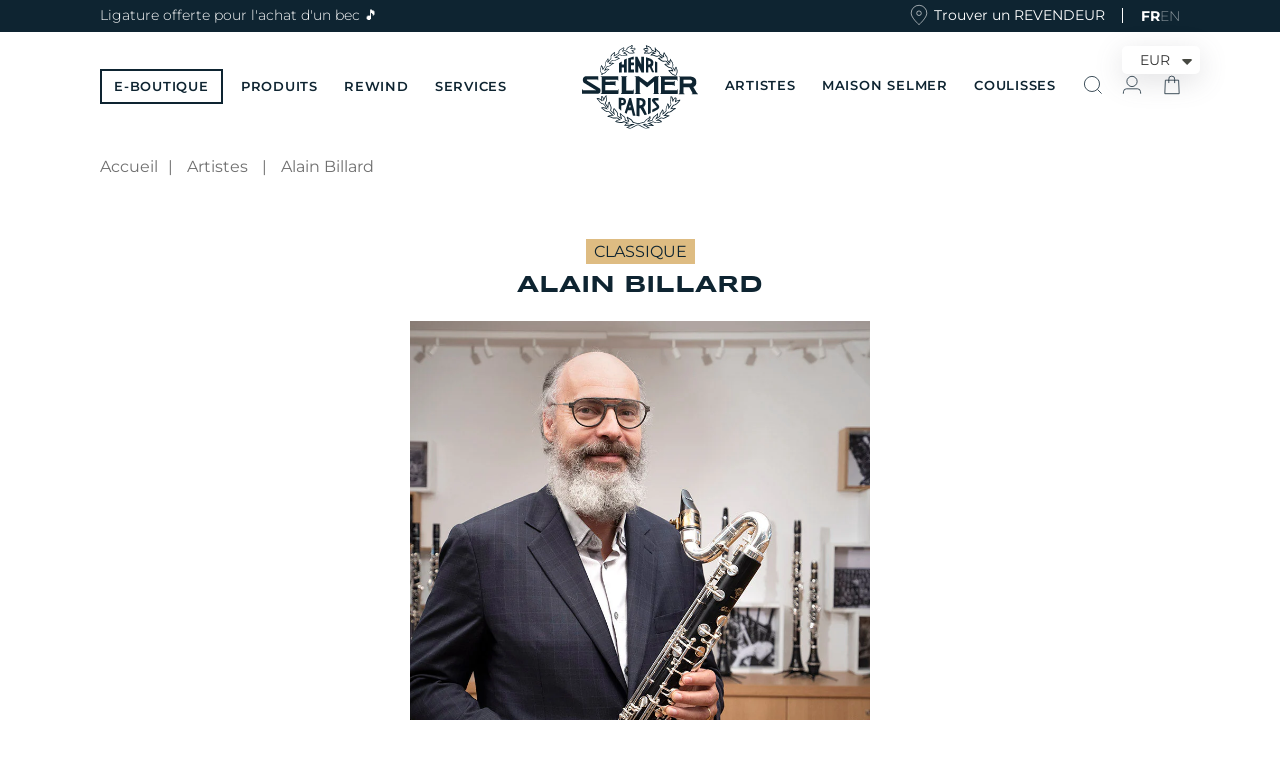

--- FILE ---
content_type: text/html; charset=utf-8
request_url: https://www.selmer.fr/blogs/artistes/alain-billard
body_size: 57271
content:
<!doctype html>
<html class="no-js" lang="fr">
  <head>

    
    <script>const observerCFH=new MutationObserver(e=>{e.forEach(({addedNodes:e})=>{e.forEach(e=>{if(e.nodeType===Node.ELEMENT_NODE&&"SCRIPT"===e.tagName){let{innerHTML:t,className:a,src:n}=e;t.includes("asyncLoad")&&(e.innerHTML=t.replace("if(window.attachEvent)","document.addEventListener('asyncLazyLoad', event => { asyncLoad(); });if(window.attachEvent)").replaceAll(", asyncLoad",", () => {}")),t.includes("PreviewBarInjector")&&(e.innerHTML=t.replace("DOMContentLoaded","asyncLazyLoad")),"analytics"===a&&(e.type="text/lazyload");(n.includes("assets/storefront/features")||n.includes("assets/shopify_pay")||n.includes("connect.facebook.net"))&&(e.setAttribute("data-src",n),e.removeAttribute("src"))}})})});observerCFH.observe(document.documentElement,{childList:!0,subtree:!0});</script>




    <meta charset="utf-8">
    <meta http-equiv="X-UA-Compatible" content="IE=edge">
    <meta name="viewport" content="width=device-width,initial-scale=1">
    <meta name="theme-color" content="#0e2431">
    <link rel="canonical" href="https://www.selmer.fr/blogs/artistes/alain-billard">
    <link rel="preconnect" href="https://cdn.shopify.com" crossorigin>
    <!-- Google Tag Manager -->
<script type="text/lazyload">
setTimeout(function(){
  (function(w,d,s,l,i){w[l]=w[l]||[];w[l].push({'gtm.start':
new Date().getTime(),event:'gtm.js'});var f=d.getElementsByTagName(s)[0],
j=d.createElement(s),dl=l!='dataLayer'?'&l='+l:'';j.async=true;j.src=
'https://www.googletagmanager.com/gtm.js?id='+i+dl;f.parentNode.insertBefore(j,f);
})(window,document,'script','dataLayer','GTM-P66CCMS');
}, 3000);
</script>
<!-- End Google Tag Manager -->
<!-- TAGinstall START -->
<script type="text/lazyload">
 (function(w) {  var first = document.getElementsByTagName('script')[0];  var script = document.createElement('script');  script.async = true;  script.src = "\/\/www.selmer.fr\/cdn\/shop\/t\/83\/assets\/dataLayer.js?v=100984351315984907461729524206";  script.addEventListener ("load", function() {  function start() {    var allProducts = [];  var shopCurrency = 'EUR';  var collectionTitle = null;    var customer = {  customerType: 'guest'  };    var pageType = 'Other Page';  var searchPerformed = false;  var cart = {  "items": [],  "total": 0.0,  "currency": "EUR",  };  if (!w.__TAGinstall) {  console.error('Unable to initialize Easy Tag - GTM & Data Layer.');  return;  }  w.__TAGinstall.init({  shopCurrency, allProducts, collectionTitle, searchPerformed, pageType, customer, cartData: cart  });    };  if (w.__TAGinstall && w.__TAGinstall.boot) {  w.__TAGinstall.boot(start);  }  }, false);  first.parentNode.insertBefore(script, first); })(window);
</script>
<!-- TAGinstall END -->
<link rel="icon" type="image/png" href="//www.selmer.fr/cdn/shop/files/favicon.webp?crop=center&height=32&v=1670497750&width=32"><link rel="preconnect" href="https://fonts.shopifycdn.com" crossorigin>
    <link href="//www.selmer.fr/cdn/shop/t/83/assets/global.js?v=15805455090459687041746184967" as="script" rel="preload">
    <link href="//www.selmer.fr/cdn/shop/t/83/assets/bundle.theme.js?v=15309851265490697371746007107" as="script" rel="preload">
    <link href="//www.selmer.fr/cdn/shop/t/83/assets/cart.js?v=83971781268232213281729524167" as="script" rel="preload">

    
<link rel="preload" as="font" href="//www.selmer.fr/cdn/fonts/montserrat/montserrat_n4.81949fa0ac9fd2021e16436151e8eaa539321637.woff2" type="font/woff2" crossorigin><link rel="preload" as="font" href="//www.selmer.fr/cdn/shop/files/Syncopate-Bold.woff2?v=10443645880937738787" type="font/woff2" crossorigin>
    <link rel="preload" as="font" href="//www.selmer.fr/cdn/shop/files/Syncopate-Regular.woff2?v=11955488912303943269" type="font/woff2" crossorigin>
    

    <script>
  window.zakekeProductAdvancedProcessing = true;
  
  
  window.zakekePricingData = {
    variantId: 50343083835735,
    cart: {"note":null,"attributes":{},"original_total_price":0,"total_price":0,"total_discount":0,"total_weight":0.0,"item_count":0,"items":[],"requires_shipping":false,"currency":"EUR","items_subtotal_price":0,"cart_level_discount_applications":[],"checkout_charge_amount":0},
    product: {"id":9967322857815,"title":"Customization","handle":"customization","description":"","published_at":"2025-04-04T17:30:49+02:00","created_at":"2025-04-04T17:30:49+02:00","vendor":"Henri SELMER Paris","type":"zakeke-design","tags":[],"price":1,"price_min":1,"price_max":1,"available":true,"price_varies":false,"compare_at_price":null,"compare_at_price_min":0,"compare_at_price_max":0,"compare_at_price_varies":false,"variants":[{"id":50343083835735,"title":"Default Title","option1":"Default Title","option2":null,"option3":null,"sku":"","requires_shipping":false,"taxable":true,"featured_image":null,"available":true,"name":"Customization","public_title":null,"options":["Default Title"],"price":1,"weight":0,"compare_at_price":null,"inventory_management":null,"barcode":"","requires_selling_plan":false,"selling_plan_allocations":[]}],"images":[],"featured_image":null,"options":["Title"],"requires_selling_plan":false,"selling_plan_groups":[],"content":""}
  };
  

  window.zakekeShopLocales = [
    
    {
      iso_code: "fr",
      root_url: "\/",
      primary: true
    },
    
    {
      iso_code: "en",
      root_url: "\/en",
      primary: false
    },
    
  ];
</script>
<script>
  window.zakekeProductAdvancedProcessingDraftOrder = true;
  window.window.zakekeDraftOrderV2 = true;
</script>
<script>
      function zakekePostprocessProperties(props){
        if (props.customization) {
    		props._customization = props.customization;
    		delete props.customization;
    	}
        if (props.Preview) {
          delete props.Preview;
        }
        return props;
      }
      
      function zakekeBeforeAddToCart(designID) {
        return new Promise(() => {
          fetch('/apps/zakeke/preview/' + designID).then(res => res.blob()).then(previewImg => {
            const form = document.getElementById('zakeke-addtocart');
            const body = new FormData(form);
            body.set('properties[Preview]', previewImg, 'Preview.png');
            return fetch(form.action, {
              method: 'POST',
              body: body
            }).then(() => {
              window.location.href = '/cart';
            });
          });
        });
      }
</script>

    <title>
      
        Alain Billard
 &ndash; Henri SELMER Paris
    </title>

    
      <meta name="description" content="Né en 1971, Alain Billard débute la clarinette à l&#39;âge de cinq ans avec Nino Chiarelli à l&#39;Ecole de musique de Chartres. Il poursuit ses études auprès de Richard Vieille au Conservatoire National de Région de Paris (CNR) puis au Conservatoire National Supérieur de Musique de Lyon et obtient le diplôme d&#39;Etudes Supérieu">
    

    

<meta property="og:site_name" content="Henri SELMER Paris">
<meta property="og:url" content="https://www.selmer.fr/blogs/artistes/alain-billard">
<meta property="og:title" content="Alain Billard">
<meta property="og:type" content="article">
<meta property="og:description" content="Né en 1971, Alain Billard débute la clarinette à l&#39;âge de cinq ans avec Nino Chiarelli à l&#39;Ecole de musique de Chartres. Il poursuit ses études auprès de Richard Vieille au Conservatoire National de Région de Paris (CNR) puis au Conservatoire National Supérieur de Musique de Lyon et obtient le diplôme d&#39;Etudes Supérieu"><meta property="og:image" content="http://www.selmer.fr/cdn/shop/articles/DSC08532light-5ff8444b6642b_de236cad-28da-449b-9a42-9227a7277cd1.jpg?v=1738228488">
  <meta property="og:image:secure_url" content="https://www.selmer.fr/cdn/shop/articles/DSC08532light-5ff8444b6642b_de236cad-28da-449b-9a42-9227a7277cd1.jpg?v=1738228488">
  <meta property="og:image:width" content="1128">
  <meta property="og:image:height" content="1000"><meta name="twitter:card" content="summary_large_image">
<meta name="twitter:title" content="Alain Billard">
<meta name="twitter:description" content="Né en 1971, Alain Billard débute la clarinette à l&#39;âge de cinq ans avec Nino Chiarelli à l&#39;Ecole de musique de Chartres. Il poursuit ses études auprès de Richard Vieille au Conservatoire National de Région de Paris (CNR) puis au Conservatoire National Supérieur de Musique de Lyon et obtient le diplôme d&#39;Etudes Supérieu">


    <script src="//www.selmer.fr/cdn/shop/t/83/assets/global.js?v=15805455090459687041746184967" defer="defer"></script>
    <script>window.performance && window.performance.mark && window.performance.mark('shopify.content_for_header.start');</script><meta name="facebook-domain-verification" content="hrh4b91s1ibh64cbin876t6lticg08">
<meta id="shopify-digital-wallet" name="shopify-digital-wallet" content="/57045188777/digital_wallets/dialog">
<meta name="shopify-checkout-api-token" content="e71556e5af100c8e078c055430a4f90a">
<meta id="in-context-paypal-metadata" data-shop-id="57045188777" data-venmo-supported="false" data-environment="production" data-locale="fr_FR" data-paypal-v4="true" data-currency="EUR">
<link rel="alternate" type="application/atom+xml" title="Feed" href="/blogs/artistes.atom" />
<link rel="alternate" hreflang="x-default" href="https://www.selmer.fr/blogs/artistes/alain-billard">
<link rel="alternate" hreflang="fr" href="https://www.selmer.fr/blogs/artistes/alain-billard">
<link rel="alternate" hreflang="en" href="https://www.selmer.fr/en/blogs/artistes/alain-billard">
<link rel="alternate" hreflang="en-AC" href="https://www.selmer.fr/en-int/blogs/artistes/alain-billard">
<link rel="alternate" hreflang="fr-AC" href="https://www.selmer.fr/fr-int/blogs/artistes/alain-billard">
<link rel="alternate" hreflang="en-AE" href="https://www.selmer.fr/en-int/blogs/artistes/alain-billard">
<link rel="alternate" hreflang="fr-AE" href="https://www.selmer.fr/fr-int/blogs/artistes/alain-billard">
<link rel="alternate" hreflang="en-AF" href="https://www.selmer.fr/en-int/blogs/artistes/alain-billard">
<link rel="alternate" hreflang="fr-AF" href="https://www.selmer.fr/fr-int/blogs/artistes/alain-billard">
<link rel="alternate" hreflang="en-AG" href="https://www.selmer.fr/en-int/blogs/artistes/alain-billard">
<link rel="alternate" hreflang="fr-AG" href="https://www.selmer.fr/fr-int/blogs/artistes/alain-billard">
<link rel="alternate" hreflang="en-AI" href="https://www.selmer.fr/en-int/blogs/artistes/alain-billard">
<link rel="alternate" hreflang="fr-AI" href="https://www.selmer.fr/fr-int/blogs/artistes/alain-billard">
<link rel="alternate" hreflang="en-AM" href="https://www.selmer.fr/en-int/blogs/artistes/alain-billard">
<link rel="alternate" hreflang="fr-AM" href="https://www.selmer.fr/fr-int/blogs/artistes/alain-billard">
<link rel="alternate" hreflang="en-AO" href="https://www.selmer.fr/en-int/blogs/artistes/alain-billard">
<link rel="alternate" hreflang="fr-AO" href="https://www.selmer.fr/fr-int/blogs/artistes/alain-billard">
<link rel="alternate" hreflang="en-AW" href="https://www.selmer.fr/en-int/blogs/artistes/alain-billard">
<link rel="alternate" hreflang="fr-AW" href="https://www.selmer.fr/fr-int/blogs/artistes/alain-billard">
<link rel="alternate" hreflang="en-AZ" href="https://www.selmer.fr/en-int/blogs/artistes/alain-billard">
<link rel="alternate" hreflang="fr-AZ" href="https://www.selmer.fr/fr-int/blogs/artistes/alain-billard">
<link rel="alternate" hreflang="en-BB" href="https://www.selmer.fr/en-int/blogs/artistes/alain-billard">
<link rel="alternate" hreflang="fr-BB" href="https://www.selmer.fr/fr-int/blogs/artistes/alain-billard">
<link rel="alternate" hreflang="en-BD" href="https://www.selmer.fr/en-int/blogs/artistes/alain-billard">
<link rel="alternate" hreflang="fr-BD" href="https://www.selmer.fr/fr-int/blogs/artistes/alain-billard">
<link rel="alternate" hreflang="en-BF" href="https://www.selmer.fr/en-int/blogs/artistes/alain-billard">
<link rel="alternate" hreflang="fr-BF" href="https://www.selmer.fr/fr-int/blogs/artistes/alain-billard">
<link rel="alternate" hreflang="en-BH" href="https://www.selmer.fr/en-int/blogs/artistes/alain-billard">
<link rel="alternate" hreflang="fr-BH" href="https://www.selmer.fr/fr-int/blogs/artistes/alain-billard">
<link rel="alternate" hreflang="en-BI" href="https://www.selmer.fr/en-int/blogs/artistes/alain-billard">
<link rel="alternate" hreflang="fr-BI" href="https://www.selmer.fr/fr-int/blogs/artistes/alain-billard">
<link rel="alternate" hreflang="en-BJ" href="https://www.selmer.fr/en-int/blogs/artistes/alain-billard">
<link rel="alternate" hreflang="fr-BJ" href="https://www.selmer.fr/fr-int/blogs/artistes/alain-billard">
<link rel="alternate" hreflang="en-BL" href="https://www.selmer.fr/en-int/blogs/artistes/alain-billard">
<link rel="alternate" hreflang="fr-BL" href="https://www.selmer.fr/fr-int/blogs/artistes/alain-billard">
<link rel="alternate" hreflang="en-BM" href="https://www.selmer.fr/en-int/blogs/artistes/alain-billard">
<link rel="alternate" hreflang="fr-BM" href="https://www.selmer.fr/fr-int/blogs/artistes/alain-billard">
<link rel="alternate" hreflang="en-BN" href="https://www.selmer.fr/en-int/blogs/artistes/alain-billard">
<link rel="alternate" hreflang="fr-BN" href="https://www.selmer.fr/fr-int/blogs/artistes/alain-billard">
<link rel="alternate" hreflang="en-BO" href="https://www.selmer.fr/en-int/blogs/artistes/alain-billard">
<link rel="alternate" hreflang="fr-BO" href="https://www.selmer.fr/fr-int/blogs/artistes/alain-billard">
<link rel="alternate" hreflang="en-BQ" href="https://www.selmer.fr/en-int/blogs/artistes/alain-billard">
<link rel="alternate" hreflang="fr-BQ" href="https://www.selmer.fr/fr-int/blogs/artistes/alain-billard">
<link rel="alternate" hreflang="en-BR" href="https://www.selmer.fr/en-int/blogs/artistes/alain-billard">
<link rel="alternate" hreflang="fr-BR" href="https://www.selmer.fr/fr-int/blogs/artistes/alain-billard">
<link rel="alternate" hreflang="en-BS" href="https://www.selmer.fr/en-int/blogs/artistes/alain-billard">
<link rel="alternate" hreflang="fr-BS" href="https://www.selmer.fr/fr-int/blogs/artistes/alain-billard">
<link rel="alternate" hreflang="en-BT" href="https://www.selmer.fr/en-int/blogs/artistes/alain-billard">
<link rel="alternate" hreflang="fr-BT" href="https://www.selmer.fr/fr-int/blogs/artistes/alain-billard">
<link rel="alternate" hreflang="en-BW" href="https://www.selmer.fr/en-int/blogs/artistes/alain-billard">
<link rel="alternate" hreflang="fr-BW" href="https://www.selmer.fr/fr-int/blogs/artistes/alain-billard">
<link rel="alternate" hreflang="en-BZ" href="https://www.selmer.fr/en-int/blogs/artistes/alain-billard">
<link rel="alternate" hreflang="fr-BZ" href="https://www.selmer.fr/fr-int/blogs/artistes/alain-billard">
<link rel="alternate" hreflang="en-CA" href="https://www.selmer.fr/en-int/blogs/artistes/alain-billard">
<link rel="alternate" hreflang="fr-CA" href="https://www.selmer.fr/fr-int/blogs/artistes/alain-billard">
<link rel="alternate" hreflang="en-CC" href="https://www.selmer.fr/en-int/blogs/artistes/alain-billard">
<link rel="alternate" hreflang="fr-CC" href="https://www.selmer.fr/fr-int/blogs/artistes/alain-billard">
<link rel="alternate" hreflang="en-CD" href="https://www.selmer.fr/en-int/blogs/artistes/alain-billard">
<link rel="alternate" hreflang="fr-CD" href="https://www.selmer.fr/fr-int/blogs/artistes/alain-billard">
<link rel="alternate" hreflang="en-CF" href="https://www.selmer.fr/en-int/blogs/artistes/alain-billard">
<link rel="alternate" hreflang="fr-CF" href="https://www.selmer.fr/fr-int/blogs/artistes/alain-billard">
<link rel="alternate" hreflang="en-CG" href="https://www.selmer.fr/en-int/blogs/artistes/alain-billard">
<link rel="alternate" hreflang="fr-CG" href="https://www.selmer.fr/fr-int/blogs/artistes/alain-billard">
<link rel="alternate" hreflang="en-CI" href="https://www.selmer.fr/en-int/blogs/artistes/alain-billard">
<link rel="alternate" hreflang="fr-CI" href="https://www.selmer.fr/fr-int/blogs/artistes/alain-billard">
<link rel="alternate" hreflang="en-CK" href="https://www.selmer.fr/en-int/blogs/artistes/alain-billard">
<link rel="alternate" hreflang="fr-CK" href="https://www.selmer.fr/fr-int/blogs/artistes/alain-billard">
<link rel="alternate" hreflang="en-CM" href="https://www.selmer.fr/en-int/blogs/artistes/alain-billard">
<link rel="alternate" hreflang="fr-CM" href="https://www.selmer.fr/fr-int/blogs/artistes/alain-billard">
<link rel="alternate" hreflang="en-CN" href="https://www.selmer.fr/en-int/blogs/artistes/alain-billard">
<link rel="alternate" hreflang="fr-CN" href="https://www.selmer.fr/fr-int/blogs/artistes/alain-billard">
<link rel="alternate" hreflang="en-CO" href="https://www.selmer.fr/en-int/blogs/artistes/alain-billard">
<link rel="alternate" hreflang="fr-CO" href="https://www.selmer.fr/fr-int/blogs/artistes/alain-billard">
<link rel="alternate" hreflang="en-CR" href="https://www.selmer.fr/en-int/blogs/artistes/alain-billard">
<link rel="alternate" hreflang="fr-CR" href="https://www.selmer.fr/fr-int/blogs/artistes/alain-billard">
<link rel="alternate" hreflang="en-CV" href="https://www.selmer.fr/en-int/blogs/artistes/alain-billard">
<link rel="alternate" hreflang="fr-CV" href="https://www.selmer.fr/fr-int/blogs/artistes/alain-billard">
<link rel="alternate" hreflang="en-CW" href="https://www.selmer.fr/en-int/blogs/artistes/alain-billard">
<link rel="alternate" hreflang="fr-CW" href="https://www.selmer.fr/fr-int/blogs/artistes/alain-billard">
<link rel="alternate" hreflang="en-CX" href="https://www.selmer.fr/en-int/blogs/artistes/alain-billard">
<link rel="alternate" hreflang="fr-CX" href="https://www.selmer.fr/fr-int/blogs/artistes/alain-billard">
<link rel="alternate" hreflang="en-CY" href="https://www.selmer.fr/en-int/blogs/artistes/alain-billard">
<link rel="alternate" hreflang="fr-CY" href="https://www.selmer.fr/fr-int/blogs/artistes/alain-billard">
<link rel="alternate" hreflang="en-DJ" href="https://www.selmer.fr/en-int/blogs/artistes/alain-billard">
<link rel="alternate" hreflang="fr-DJ" href="https://www.selmer.fr/fr-int/blogs/artistes/alain-billard">
<link rel="alternate" hreflang="en-DM" href="https://www.selmer.fr/en-int/blogs/artistes/alain-billard">
<link rel="alternate" hreflang="fr-DM" href="https://www.selmer.fr/fr-int/blogs/artistes/alain-billard">
<link rel="alternate" hreflang="en-DO" href="https://www.selmer.fr/en-int/blogs/artistes/alain-billard">
<link rel="alternate" hreflang="fr-DO" href="https://www.selmer.fr/fr-int/blogs/artistes/alain-billard">
<link rel="alternate" hreflang="en-DZ" href="https://www.selmer.fr/en-int/blogs/artistes/alain-billard">
<link rel="alternate" hreflang="fr-DZ" href="https://www.selmer.fr/fr-int/blogs/artistes/alain-billard">
<link rel="alternate" hreflang="en-EC" href="https://www.selmer.fr/en-int/blogs/artistes/alain-billard">
<link rel="alternate" hreflang="fr-EC" href="https://www.selmer.fr/fr-int/blogs/artistes/alain-billard">
<link rel="alternate" hreflang="en-EG" href="https://www.selmer.fr/en-int/blogs/artistes/alain-billard">
<link rel="alternate" hreflang="fr-EG" href="https://www.selmer.fr/fr-int/blogs/artistes/alain-billard">
<link rel="alternate" hreflang="en-EH" href="https://www.selmer.fr/en-int/blogs/artistes/alain-billard">
<link rel="alternate" hreflang="fr-EH" href="https://www.selmer.fr/fr-int/blogs/artistes/alain-billard">
<link rel="alternate" hreflang="en-ER" href="https://www.selmer.fr/en-int/blogs/artistes/alain-billard">
<link rel="alternate" hreflang="fr-ER" href="https://www.selmer.fr/fr-int/blogs/artistes/alain-billard">
<link rel="alternate" hreflang="en-ET" href="https://www.selmer.fr/en-int/blogs/artistes/alain-billard">
<link rel="alternate" hreflang="fr-ET" href="https://www.selmer.fr/fr-int/blogs/artistes/alain-billard">
<link rel="alternate" hreflang="en-FJ" href="https://www.selmer.fr/en-int/blogs/artistes/alain-billard">
<link rel="alternate" hreflang="fr-FJ" href="https://www.selmer.fr/fr-int/blogs/artistes/alain-billard">
<link rel="alternate" hreflang="en-FK" href="https://www.selmer.fr/en-int/blogs/artistes/alain-billard">
<link rel="alternate" hreflang="fr-FK" href="https://www.selmer.fr/fr-int/blogs/artistes/alain-billard">
<link rel="alternate" hreflang="en-GA" href="https://www.selmer.fr/en-int/blogs/artistes/alain-billard">
<link rel="alternate" hreflang="fr-GA" href="https://www.selmer.fr/fr-int/blogs/artistes/alain-billard">
<link rel="alternate" hreflang="en-GD" href="https://www.selmer.fr/en-int/blogs/artistes/alain-billard">
<link rel="alternate" hreflang="fr-GD" href="https://www.selmer.fr/fr-int/blogs/artistes/alain-billard">
<link rel="alternate" hreflang="en-GE" href="https://www.selmer.fr/en-int/blogs/artistes/alain-billard">
<link rel="alternate" hreflang="fr-GE" href="https://www.selmer.fr/fr-int/blogs/artistes/alain-billard">
<link rel="alternate" hreflang="en-GF" href="https://www.selmer.fr/en-int/blogs/artistes/alain-billard">
<link rel="alternate" hreflang="fr-GF" href="https://www.selmer.fr/fr-int/blogs/artistes/alain-billard">
<link rel="alternate" hreflang="en-GH" href="https://www.selmer.fr/en-int/blogs/artistes/alain-billard">
<link rel="alternate" hreflang="fr-GH" href="https://www.selmer.fr/fr-int/blogs/artistes/alain-billard">
<link rel="alternate" hreflang="en-GL" href="https://www.selmer.fr/en-int/blogs/artistes/alain-billard">
<link rel="alternate" hreflang="fr-GL" href="https://www.selmer.fr/fr-int/blogs/artistes/alain-billard">
<link rel="alternate" hreflang="en-GM" href="https://www.selmer.fr/en-int/blogs/artistes/alain-billard">
<link rel="alternate" hreflang="fr-GM" href="https://www.selmer.fr/fr-int/blogs/artistes/alain-billard">
<link rel="alternate" hreflang="en-GN" href="https://www.selmer.fr/en-int/blogs/artistes/alain-billard">
<link rel="alternate" hreflang="fr-GN" href="https://www.selmer.fr/fr-int/blogs/artistes/alain-billard">
<link rel="alternate" hreflang="en-GP" href="https://www.selmer.fr/en-int/blogs/artistes/alain-billard">
<link rel="alternate" hreflang="fr-GP" href="https://www.selmer.fr/fr-int/blogs/artistes/alain-billard">
<link rel="alternate" hreflang="en-GQ" href="https://www.selmer.fr/en-int/blogs/artistes/alain-billard">
<link rel="alternate" hreflang="fr-GQ" href="https://www.selmer.fr/fr-int/blogs/artistes/alain-billard">
<link rel="alternate" hreflang="en-GS" href="https://www.selmer.fr/en-int/blogs/artistes/alain-billard">
<link rel="alternate" hreflang="fr-GS" href="https://www.selmer.fr/fr-int/blogs/artistes/alain-billard">
<link rel="alternate" hreflang="en-GT" href="https://www.selmer.fr/en-int/blogs/artistes/alain-billard">
<link rel="alternate" hreflang="fr-GT" href="https://www.selmer.fr/fr-int/blogs/artistes/alain-billard">
<link rel="alternate" hreflang="en-GW" href="https://www.selmer.fr/en-int/blogs/artistes/alain-billard">
<link rel="alternate" hreflang="fr-GW" href="https://www.selmer.fr/fr-int/blogs/artistes/alain-billard">
<link rel="alternate" hreflang="en-GY" href="https://www.selmer.fr/en-int/blogs/artistes/alain-billard">
<link rel="alternate" hreflang="fr-GY" href="https://www.selmer.fr/fr-int/blogs/artistes/alain-billard">
<link rel="alternate" hreflang="en-HK" href="https://www.selmer.fr/en-int/blogs/artistes/alain-billard">
<link rel="alternate" hreflang="fr-HK" href="https://www.selmer.fr/fr-int/blogs/artistes/alain-billard">
<link rel="alternate" hreflang="en-HN" href="https://www.selmer.fr/en-int/blogs/artistes/alain-billard">
<link rel="alternate" hreflang="fr-HN" href="https://www.selmer.fr/fr-int/blogs/artistes/alain-billard">
<link rel="alternate" hreflang="en-HT" href="https://www.selmer.fr/en-int/blogs/artistes/alain-billard">
<link rel="alternate" hreflang="fr-HT" href="https://www.selmer.fr/fr-int/blogs/artistes/alain-billard">
<link rel="alternate" hreflang="en-ID" href="https://www.selmer.fr/en-int/blogs/artistes/alain-billard">
<link rel="alternate" hreflang="fr-ID" href="https://www.selmer.fr/fr-int/blogs/artistes/alain-billard">
<link rel="alternate" hreflang="en-IL" href="https://www.selmer.fr/en-int/blogs/artistes/alain-billard">
<link rel="alternate" hreflang="fr-IL" href="https://www.selmer.fr/fr-int/blogs/artistes/alain-billard">
<link rel="alternate" hreflang="en-IN" href="https://www.selmer.fr/en-int/blogs/artistes/alain-billard">
<link rel="alternate" hreflang="fr-IN" href="https://www.selmer.fr/fr-int/blogs/artistes/alain-billard">
<link rel="alternate" hreflang="en-IO" href="https://www.selmer.fr/en-int/blogs/artistes/alain-billard">
<link rel="alternate" hreflang="fr-IO" href="https://www.selmer.fr/fr-int/blogs/artistes/alain-billard">
<link rel="alternate" hreflang="en-IQ" href="https://www.selmer.fr/en-int/blogs/artistes/alain-billard">
<link rel="alternate" hreflang="fr-IQ" href="https://www.selmer.fr/fr-int/blogs/artistes/alain-billard">
<link rel="alternate" hreflang="en-JM" href="https://www.selmer.fr/en-int/blogs/artistes/alain-billard">
<link rel="alternate" hreflang="fr-JM" href="https://www.selmer.fr/fr-int/blogs/artistes/alain-billard">
<link rel="alternate" hreflang="en-JO" href="https://www.selmer.fr/en-int/blogs/artistes/alain-billard">
<link rel="alternate" hreflang="fr-JO" href="https://www.selmer.fr/fr-int/blogs/artistes/alain-billard">
<link rel="alternate" hreflang="en-JP" href="https://www.selmer.fr/en-int/blogs/artistes/alain-billard">
<link rel="alternate" hreflang="fr-JP" href="https://www.selmer.fr/fr-int/blogs/artistes/alain-billard">
<link rel="alternate" hreflang="en-KE" href="https://www.selmer.fr/en-int/blogs/artistes/alain-billard">
<link rel="alternate" hreflang="fr-KE" href="https://www.selmer.fr/fr-int/blogs/artistes/alain-billard">
<link rel="alternate" hreflang="en-KG" href="https://www.selmer.fr/en-int/blogs/artistes/alain-billard">
<link rel="alternate" hreflang="fr-KG" href="https://www.selmer.fr/fr-int/blogs/artistes/alain-billard">
<link rel="alternate" hreflang="en-KH" href="https://www.selmer.fr/en-int/blogs/artistes/alain-billard">
<link rel="alternate" hreflang="fr-KH" href="https://www.selmer.fr/fr-int/blogs/artistes/alain-billard">
<link rel="alternate" hreflang="en-KI" href="https://www.selmer.fr/en-int/blogs/artistes/alain-billard">
<link rel="alternate" hreflang="fr-KI" href="https://www.selmer.fr/fr-int/blogs/artistes/alain-billard">
<link rel="alternate" hreflang="en-KM" href="https://www.selmer.fr/en-int/blogs/artistes/alain-billard">
<link rel="alternate" hreflang="fr-KM" href="https://www.selmer.fr/fr-int/blogs/artistes/alain-billard">
<link rel="alternate" hreflang="en-KN" href="https://www.selmer.fr/en-int/blogs/artistes/alain-billard">
<link rel="alternate" hreflang="fr-KN" href="https://www.selmer.fr/fr-int/blogs/artistes/alain-billard">
<link rel="alternate" hreflang="en-KR" href="https://www.selmer.fr/en-int/blogs/artistes/alain-billard">
<link rel="alternate" hreflang="fr-KR" href="https://www.selmer.fr/fr-int/blogs/artistes/alain-billard">
<link rel="alternate" hreflang="en-KW" href="https://www.selmer.fr/en-int/blogs/artistes/alain-billard">
<link rel="alternate" hreflang="fr-KW" href="https://www.selmer.fr/fr-int/blogs/artistes/alain-billard">
<link rel="alternate" hreflang="en-KY" href="https://www.selmer.fr/en-int/blogs/artistes/alain-billard">
<link rel="alternate" hreflang="fr-KY" href="https://www.selmer.fr/fr-int/blogs/artistes/alain-billard">
<link rel="alternate" hreflang="en-KZ" href="https://www.selmer.fr/en-int/blogs/artistes/alain-billard">
<link rel="alternate" hreflang="fr-KZ" href="https://www.selmer.fr/fr-int/blogs/artistes/alain-billard">
<link rel="alternate" hreflang="en-LA" href="https://www.selmer.fr/en-int/blogs/artistes/alain-billard">
<link rel="alternate" hreflang="fr-LA" href="https://www.selmer.fr/fr-int/blogs/artistes/alain-billard">
<link rel="alternate" hreflang="en-LB" href="https://www.selmer.fr/en-int/blogs/artistes/alain-billard">
<link rel="alternate" hreflang="fr-LB" href="https://www.selmer.fr/fr-int/blogs/artistes/alain-billard">
<link rel="alternate" hreflang="en-LC" href="https://www.selmer.fr/en-int/blogs/artistes/alain-billard">
<link rel="alternate" hreflang="fr-LC" href="https://www.selmer.fr/fr-int/blogs/artistes/alain-billard">
<link rel="alternate" hreflang="en-LK" href="https://www.selmer.fr/en-int/blogs/artistes/alain-billard">
<link rel="alternate" hreflang="fr-LK" href="https://www.selmer.fr/fr-int/blogs/artistes/alain-billard">
<link rel="alternate" hreflang="en-LR" href="https://www.selmer.fr/en-int/blogs/artistes/alain-billard">
<link rel="alternate" hreflang="fr-LR" href="https://www.selmer.fr/fr-int/blogs/artistes/alain-billard">
<link rel="alternate" hreflang="en-LS" href="https://www.selmer.fr/en-int/blogs/artistes/alain-billard">
<link rel="alternate" hreflang="fr-LS" href="https://www.selmer.fr/fr-int/blogs/artistes/alain-billard">
<link rel="alternate" hreflang="en-LY" href="https://www.selmer.fr/en-int/blogs/artistes/alain-billard">
<link rel="alternate" hreflang="fr-LY" href="https://www.selmer.fr/fr-int/blogs/artistes/alain-billard">
<link rel="alternate" hreflang="en-MA" href="https://www.selmer.fr/en-int/blogs/artistes/alain-billard">
<link rel="alternate" hreflang="fr-MA" href="https://www.selmer.fr/fr-int/blogs/artistes/alain-billard">
<link rel="alternate" hreflang="en-MF" href="https://www.selmer.fr/en-int/blogs/artistes/alain-billard">
<link rel="alternate" hreflang="fr-MF" href="https://www.selmer.fr/fr-int/blogs/artistes/alain-billard">
<link rel="alternate" hreflang="en-MG" href="https://www.selmer.fr/en-int/blogs/artistes/alain-billard">
<link rel="alternate" hreflang="fr-MG" href="https://www.selmer.fr/fr-int/blogs/artistes/alain-billard">
<link rel="alternate" hreflang="en-ML" href="https://www.selmer.fr/en-int/blogs/artistes/alain-billard">
<link rel="alternate" hreflang="fr-ML" href="https://www.selmer.fr/fr-int/blogs/artistes/alain-billard">
<link rel="alternate" hreflang="en-MM" href="https://www.selmer.fr/en-int/blogs/artistes/alain-billard">
<link rel="alternate" hreflang="fr-MM" href="https://www.selmer.fr/fr-int/blogs/artistes/alain-billard">
<link rel="alternate" hreflang="en-MN" href="https://www.selmer.fr/en-int/blogs/artistes/alain-billard">
<link rel="alternate" hreflang="fr-MN" href="https://www.selmer.fr/fr-int/blogs/artistes/alain-billard">
<link rel="alternate" hreflang="en-MO" href="https://www.selmer.fr/en-int/blogs/artistes/alain-billard">
<link rel="alternate" hreflang="fr-MO" href="https://www.selmer.fr/fr-int/blogs/artistes/alain-billard">
<link rel="alternate" hreflang="en-MQ" href="https://www.selmer.fr/en-int/blogs/artistes/alain-billard">
<link rel="alternate" hreflang="fr-MQ" href="https://www.selmer.fr/fr-int/blogs/artistes/alain-billard">
<link rel="alternate" hreflang="en-MR" href="https://www.selmer.fr/en-int/blogs/artistes/alain-billard">
<link rel="alternate" hreflang="fr-MR" href="https://www.selmer.fr/fr-int/blogs/artistes/alain-billard">
<link rel="alternate" hreflang="en-MS" href="https://www.selmer.fr/en-int/blogs/artistes/alain-billard">
<link rel="alternate" hreflang="fr-MS" href="https://www.selmer.fr/fr-int/blogs/artistes/alain-billard">
<link rel="alternate" hreflang="en-MU" href="https://www.selmer.fr/en-int/blogs/artistes/alain-billard">
<link rel="alternate" hreflang="fr-MU" href="https://www.selmer.fr/fr-int/blogs/artistes/alain-billard">
<link rel="alternate" hreflang="en-MV" href="https://www.selmer.fr/en-int/blogs/artistes/alain-billard">
<link rel="alternate" hreflang="fr-MV" href="https://www.selmer.fr/fr-int/blogs/artistes/alain-billard">
<link rel="alternate" hreflang="en-MW" href="https://www.selmer.fr/en-int/blogs/artistes/alain-billard">
<link rel="alternate" hreflang="fr-MW" href="https://www.selmer.fr/fr-int/blogs/artistes/alain-billard">
<link rel="alternate" hreflang="en-MX" href="https://www.selmer.fr/en-int/blogs/artistes/alain-billard">
<link rel="alternate" hreflang="fr-MX" href="https://www.selmer.fr/fr-int/blogs/artistes/alain-billard">
<link rel="alternate" hreflang="en-MY" href="https://www.selmer.fr/en-int/blogs/artistes/alain-billard">
<link rel="alternate" hreflang="fr-MY" href="https://www.selmer.fr/fr-int/blogs/artistes/alain-billard">
<link rel="alternate" hreflang="en-MZ" href="https://www.selmer.fr/en-int/blogs/artistes/alain-billard">
<link rel="alternate" hreflang="fr-MZ" href="https://www.selmer.fr/fr-int/blogs/artistes/alain-billard">
<link rel="alternate" hreflang="en-NA" href="https://www.selmer.fr/en-int/blogs/artistes/alain-billard">
<link rel="alternate" hreflang="fr-NA" href="https://www.selmer.fr/fr-int/blogs/artistes/alain-billard">
<link rel="alternate" hreflang="en-NC" href="https://www.selmer.fr/en-int/blogs/artistes/alain-billard">
<link rel="alternate" hreflang="fr-NC" href="https://www.selmer.fr/fr-int/blogs/artistes/alain-billard">
<link rel="alternate" hreflang="en-NE" href="https://www.selmer.fr/en-int/blogs/artistes/alain-billard">
<link rel="alternate" hreflang="fr-NE" href="https://www.selmer.fr/fr-int/blogs/artistes/alain-billard">
<link rel="alternate" hreflang="en-NF" href="https://www.selmer.fr/en-int/blogs/artistes/alain-billard">
<link rel="alternate" hreflang="fr-NF" href="https://www.selmer.fr/fr-int/blogs/artistes/alain-billard">
<link rel="alternate" hreflang="en-NG" href="https://www.selmer.fr/en-int/blogs/artistes/alain-billard">
<link rel="alternate" hreflang="fr-NG" href="https://www.selmer.fr/fr-int/blogs/artistes/alain-billard">
<link rel="alternate" hreflang="en-NI" href="https://www.selmer.fr/en-int/blogs/artistes/alain-billard">
<link rel="alternate" hreflang="fr-NI" href="https://www.selmer.fr/fr-int/blogs/artistes/alain-billard">
<link rel="alternate" hreflang="en-NP" href="https://www.selmer.fr/en-int/blogs/artistes/alain-billard">
<link rel="alternate" hreflang="fr-NP" href="https://www.selmer.fr/fr-int/blogs/artistes/alain-billard">
<link rel="alternate" hreflang="en-NR" href="https://www.selmer.fr/en-int/blogs/artistes/alain-billard">
<link rel="alternate" hreflang="fr-NR" href="https://www.selmer.fr/fr-int/blogs/artistes/alain-billard">
<link rel="alternate" hreflang="en-NU" href="https://www.selmer.fr/en-int/blogs/artistes/alain-billard">
<link rel="alternate" hreflang="fr-NU" href="https://www.selmer.fr/fr-int/blogs/artistes/alain-billard">
<link rel="alternate" hreflang="en-NZ" href="https://www.selmer.fr/en-int/blogs/artistes/alain-billard">
<link rel="alternate" hreflang="fr-NZ" href="https://www.selmer.fr/fr-int/blogs/artistes/alain-billard">
<link rel="alternate" hreflang="en-OM" href="https://www.selmer.fr/en-int/blogs/artistes/alain-billard">
<link rel="alternate" hreflang="fr-OM" href="https://www.selmer.fr/fr-int/blogs/artistes/alain-billard">
<link rel="alternate" hreflang="en-PA" href="https://www.selmer.fr/en-int/blogs/artistes/alain-billard">
<link rel="alternate" hreflang="fr-PA" href="https://www.selmer.fr/fr-int/blogs/artistes/alain-billard">
<link rel="alternate" hreflang="en-PE" href="https://www.selmer.fr/en-int/blogs/artistes/alain-billard">
<link rel="alternate" hreflang="fr-PE" href="https://www.selmer.fr/fr-int/blogs/artistes/alain-billard">
<link rel="alternate" hreflang="en-PF" href="https://www.selmer.fr/en-int/blogs/artistes/alain-billard">
<link rel="alternate" hreflang="fr-PF" href="https://www.selmer.fr/fr-int/blogs/artistes/alain-billard">
<link rel="alternate" hreflang="en-PG" href="https://www.selmer.fr/en-int/blogs/artistes/alain-billard">
<link rel="alternate" hreflang="fr-PG" href="https://www.selmer.fr/fr-int/blogs/artistes/alain-billard">
<link rel="alternate" hreflang="en-PH" href="https://www.selmer.fr/en-int/blogs/artistes/alain-billard">
<link rel="alternate" hreflang="fr-PH" href="https://www.selmer.fr/fr-int/blogs/artistes/alain-billard">
<link rel="alternate" hreflang="en-PK" href="https://www.selmer.fr/en-int/blogs/artistes/alain-billard">
<link rel="alternate" hreflang="fr-PK" href="https://www.selmer.fr/fr-int/blogs/artistes/alain-billard">
<link rel="alternate" hreflang="en-PM" href="https://www.selmer.fr/en-int/blogs/artistes/alain-billard">
<link rel="alternate" hreflang="fr-PM" href="https://www.selmer.fr/fr-int/blogs/artistes/alain-billard">
<link rel="alternate" hreflang="en-PN" href="https://www.selmer.fr/en-int/blogs/artistes/alain-billard">
<link rel="alternate" hreflang="fr-PN" href="https://www.selmer.fr/fr-int/blogs/artistes/alain-billard">
<link rel="alternate" hreflang="en-PS" href="https://www.selmer.fr/en-int/blogs/artistes/alain-billard">
<link rel="alternate" hreflang="fr-PS" href="https://www.selmer.fr/fr-int/blogs/artistes/alain-billard">
<link rel="alternate" hreflang="en-PY" href="https://www.selmer.fr/en-int/blogs/artistes/alain-billard">
<link rel="alternate" hreflang="fr-PY" href="https://www.selmer.fr/fr-int/blogs/artistes/alain-billard">
<link rel="alternate" hreflang="en-QA" href="https://www.selmer.fr/en-int/blogs/artistes/alain-billard">
<link rel="alternate" hreflang="fr-QA" href="https://www.selmer.fr/fr-int/blogs/artistes/alain-billard">
<link rel="alternate" hreflang="en-RE" href="https://www.selmer.fr/en-int/blogs/artistes/alain-billard">
<link rel="alternate" hreflang="fr-RE" href="https://www.selmer.fr/fr-int/blogs/artistes/alain-billard">
<link rel="alternate" hreflang="en-RW" href="https://www.selmer.fr/en-int/blogs/artistes/alain-billard">
<link rel="alternate" hreflang="fr-RW" href="https://www.selmer.fr/fr-int/blogs/artistes/alain-billard">
<link rel="alternate" hreflang="en-SA" href="https://www.selmer.fr/en-int/blogs/artistes/alain-billard">
<link rel="alternate" hreflang="fr-SA" href="https://www.selmer.fr/fr-int/blogs/artistes/alain-billard">
<link rel="alternate" hreflang="en-SB" href="https://www.selmer.fr/en-int/blogs/artistes/alain-billard">
<link rel="alternate" hreflang="fr-SB" href="https://www.selmer.fr/fr-int/blogs/artistes/alain-billard">
<link rel="alternate" hreflang="en-SC" href="https://www.selmer.fr/en-int/blogs/artistes/alain-billard">
<link rel="alternate" hreflang="fr-SC" href="https://www.selmer.fr/fr-int/blogs/artistes/alain-billard">
<link rel="alternate" hreflang="en-SD" href="https://www.selmer.fr/en-int/blogs/artistes/alain-billard">
<link rel="alternate" hreflang="fr-SD" href="https://www.selmer.fr/fr-int/blogs/artistes/alain-billard">
<link rel="alternate" hreflang="en-SG" href="https://www.selmer.fr/en-int/blogs/artistes/alain-billard">
<link rel="alternate" hreflang="fr-SG" href="https://www.selmer.fr/fr-int/blogs/artistes/alain-billard">
<link rel="alternate" hreflang="en-SH" href="https://www.selmer.fr/en-int/blogs/artistes/alain-billard">
<link rel="alternate" hreflang="fr-SH" href="https://www.selmer.fr/fr-int/blogs/artistes/alain-billard">
<link rel="alternate" hreflang="en-SL" href="https://www.selmer.fr/en-int/blogs/artistes/alain-billard">
<link rel="alternate" hreflang="fr-SL" href="https://www.selmer.fr/fr-int/blogs/artistes/alain-billard">
<link rel="alternate" hreflang="en-SN" href="https://www.selmer.fr/en-int/blogs/artistes/alain-billard">
<link rel="alternate" hreflang="fr-SN" href="https://www.selmer.fr/fr-int/blogs/artistes/alain-billard">
<link rel="alternate" hreflang="en-SO" href="https://www.selmer.fr/en-int/blogs/artistes/alain-billard">
<link rel="alternate" hreflang="fr-SO" href="https://www.selmer.fr/fr-int/blogs/artistes/alain-billard">
<link rel="alternate" hreflang="en-SR" href="https://www.selmer.fr/en-int/blogs/artistes/alain-billard">
<link rel="alternate" hreflang="fr-SR" href="https://www.selmer.fr/fr-int/blogs/artistes/alain-billard">
<link rel="alternate" hreflang="en-SS" href="https://www.selmer.fr/en-int/blogs/artistes/alain-billard">
<link rel="alternate" hreflang="fr-SS" href="https://www.selmer.fr/fr-int/blogs/artistes/alain-billard">
<link rel="alternate" hreflang="en-ST" href="https://www.selmer.fr/en-int/blogs/artistes/alain-billard">
<link rel="alternate" hreflang="fr-ST" href="https://www.selmer.fr/fr-int/blogs/artistes/alain-billard">
<link rel="alternate" hreflang="en-SV" href="https://www.selmer.fr/en-int/blogs/artistes/alain-billard">
<link rel="alternate" hreflang="fr-SV" href="https://www.selmer.fr/fr-int/blogs/artistes/alain-billard">
<link rel="alternate" hreflang="en-SX" href="https://www.selmer.fr/en-int/blogs/artistes/alain-billard">
<link rel="alternate" hreflang="fr-SX" href="https://www.selmer.fr/fr-int/blogs/artistes/alain-billard">
<link rel="alternate" hreflang="en-SZ" href="https://www.selmer.fr/en-int/blogs/artistes/alain-billard">
<link rel="alternate" hreflang="fr-SZ" href="https://www.selmer.fr/fr-int/blogs/artistes/alain-billard">
<link rel="alternate" hreflang="en-TA" href="https://www.selmer.fr/en-int/blogs/artistes/alain-billard">
<link rel="alternate" hreflang="fr-TA" href="https://www.selmer.fr/fr-int/blogs/artistes/alain-billard">
<link rel="alternate" hreflang="en-TC" href="https://www.selmer.fr/en-int/blogs/artistes/alain-billard">
<link rel="alternate" hreflang="fr-TC" href="https://www.selmer.fr/fr-int/blogs/artistes/alain-billard">
<link rel="alternate" hreflang="en-TD" href="https://www.selmer.fr/en-int/blogs/artistes/alain-billard">
<link rel="alternate" hreflang="fr-TD" href="https://www.selmer.fr/fr-int/blogs/artistes/alain-billard">
<link rel="alternate" hreflang="en-TF" href="https://www.selmer.fr/en-int/blogs/artistes/alain-billard">
<link rel="alternate" hreflang="fr-TF" href="https://www.selmer.fr/fr-int/blogs/artistes/alain-billard">
<link rel="alternate" hreflang="en-TG" href="https://www.selmer.fr/en-int/blogs/artistes/alain-billard">
<link rel="alternate" hreflang="fr-TG" href="https://www.selmer.fr/fr-int/blogs/artistes/alain-billard">
<link rel="alternate" hreflang="en-TH" href="https://www.selmer.fr/en-int/blogs/artistes/alain-billard">
<link rel="alternate" hreflang="fr-TH" href="https://www.selmer.fr/fr-int/blogs/artistes/alain-billard">
<link rel="alternate" hreflang="en-TJ" href="https://www.selmer.fr/en-int/blogs/artistes/alain-billard">
<link rel="alternate" hreflang="fr-TJ" href="https://www.selmer.fr/fr-int/blogs/artistes/alain-billard">
<link rel="alternate" hreflang="en-TK" href="https://www.selmer.fr/en-int/blogs/artistes/alain-billard">
<link rel="alternate" hreflang="fr-TK" href="https://www.selmer.fr/fr-int/blogs/artistes/alain-billard">
<link rel="alternate" hreflang="en-TL" href="https://www.selmer.fr/en-int/blogs/artistes/alain-billard">
<link rel="alternate" hreflang="fr-TL" href="https://www.selmer.fr/fr-int/blogs/artistes/alain-billard">
<link rel="alternate" hreflang="en-TM" href="https://www.selmer.fr/en-int/blogs/artistes/alain-billard">
<link rel="alternate" hreflang="fr-TM" href="https://www.selmer.fr/fr-int/blogs/artistes/alain-billard">
<link rel="alternate" hreflang="en-TN" href="https://www.selmer.fr/en-int/blogs/artistes/alain-billard">
<link rel="alternate" hreflang="fr-TN" href="https://www.selmer.fr/fr-int/blogs/artistes/alain-billard">
<link rel="alternate" hreflang="en-TO" href="https://www.selmer.fr/en-int/blogs/artistes/alain-billard">
<link rel="alternate" hreflang="fr-TO" href="https://www.selmer.fr/fr-int/blogs/artistes/alain-billard">
<link rel="alternate" hreflang="en-TR" href="https://www.selmer.fr/en-int/blogs/artistes/alain-billard">
<link rel="alternate" hreflang="fr-TR" href="https://www.selmer.fr/fr-int/blogs/artistes/alain-billard">
<link rel="alternate" hreflang="en-TT" href="https://www.selmer.fr/en-int/blogs/artistes/alain-billard">
<link rel="alternate" hreflang="fr-TT" href="https://www.selmer.fr/fr-int/blogs/artistes/alain-billard">
<link rel="alternate" hreflang="en-TV" href="https://www.selmer.fr/en-int/blogs/artistes/alain-billard">
<link rel="alternate" hreflang="fr-TV" href="https://www.selmer.fr/fr-int/blogs/artistes/alain-billard">
<link rel="alternate" hreflang="en-TW" href="https://www.selmer.fr/en-int/blogs/artistes/alain-billard">
<link rel="alternate" hreflang="fr-TW" href="https://www.selmer.fr/fr-int/blogs/artistes/alain-billard">
<link rel="alternate" hreflang="en-TZ" href="https://www.selmer.fr/en-int/blogs/artistes/alain-billard">
<link rel="alternate" hreflang="fr-TZ" href="https://www.selmer.fr/fr-int/blogs/artistes/alain-billard">
<link rel="alternate" hreflang="en-UG" href="https://www.selmer.fr/en-int/blogs/artistes/alain-billard">
<link rel="alternate" hreflang="fr-UG" href="https://www.selmer.fr/fr-int/blogs/artistes/alain-billard">
<link rel="alternate" hreflang="en-UM" href="https://www.selmer.fr/en-int/blogs/artistes/alain-billard">
<link rel="alternate" hreflang="fr-UM" href="https://www.selmer.fr/fr-int/blogs/artistes/alain-billard">
<link rel="alternate" hreflang="en-US" href="https://www.selmer.fr/en-int/blogs/artistes/alain-billard">
<link rel="alternate" hreflang="fr-US" href="https://www.selmer.fr/fr-int/blogs/artistes/alain-billard">
<link rel="alternate" hreflang="en-UY" href="https://www.selmer.fr/en-int/blogs/artistes/alain-billard">
<link rel="alternate" hreflang="fr-UY" href="https://www.selmer.fr/fr-int/blogs/artistes/alain-billard">
<link rel="alternate" hreflang="en-UZ" href="https://www.selmer.fr/en-int/blogs/artistes/alain-billard">
<link rel="alternate" hreflang="fr-UZ" href="https://www.selmer.fr/fr-int/blogs/artistes/alain-billard">
<link rel="alternate" hreflang="en-VC" href="https://www.selmer.fr/en-int/blogs/artistes/alain-billard">
<link rel="alternate" hreflang="fr-VC" href="https://www.selmer.fr/fr-int/blogs/artistes/alain-billard">
<link rel="alternate" hreflang="en-VE" href="https://www.selmer.fr/en-int/blogs/artistes/alain-billard">
<link rel="alternate" hreflang="fr-VE" href="https://www.selmer.fr/fr-int/blogs/artistes/alain-billard">
<link rel="alternate" hreflang="en-VG" href="https://www.selmer.fr/en-int/blogs/artistes/alain-billard">
<link rel="alternate" hreflang="fr-VG" href="https://www.selmer.fr/fr-int/blogs/artistes/alain-billard">
<link rel="alternate" hreflang="en-VN" href="https://www.selmer.fr/en-int/blogs/artistes/alain-billard">
<link rel="alternate" hreflang="fr-VN" href="https://www.selmer.fr/fr-int/blogs/artistes/alain-billard">
<link rel="alternate" hreflang="en-VU" href="https://www.selmer.fr/en-int/blogs/artistes/alain-billard">
<link rel="alternate" hreflang="fr-VU" href="https://www.selmer.fr/fr-int/blogs/artistes/alain-billard">
<link rel="alternate" hreflang="en-WF" href="https://www.selmer.fr/en-int/blogs/artistes/alain-billard">
<link rel="alternate" hreflang="fr-WF" href="https://www.selmer.fr/fr-int/blogs/artistes/alain-billard">
<link rel="alternate" hreflang="en-WS" href="https://www.selmer.fr/en-int/blogs/artistes/alain-billard">
<link rel="alternate" hreflang="fr-WS" href="https://www.selmer.fr/fr-int/blogs/artistes/alain-billard">
<link rel="alternate" hreflang="en-YE" href="https://www.selmer.fr/en-int/blogs/artistes/alain-billard">
<link rel="alternate" hreflang="fr-YE" href="https://www.selmer.fr/fr-int/blogs/artistes/alain-billard">
<link rel="alternate" hreflang="en-YT" href="https://www.selmer.fr/en-int/blogs/artistes/alain-billard">
<link rel="alternate" hreflang="fr-YT" href="https://www.selmer.fr/fr-int/blogs/artistes/alain-billard">
<link rel="alternate" hreflang="en-ZA" href="https://www.selmer.fr/en-int/blogs/artistes/alain-billard">
<link rel="alternate" hreflang="fr-ZA" href="https://www.selmer.fr/fr-int/blogs/artistes/alain-billard">
<link rel="alternate" hreflang="en-ZM" href="https://www.selmer.fr/en-int/blogs/artistes/alain-billard">
<link rel="alternate" hreflang="fr-ZM" href="https://www.selmer.fr/fr-int/blogs/artistes/alain-billard">
<link rel="alternate" hreflang="en-ZW" href="https://www.selmer.fr/en-int/blogs/artistes/alain-billard">
<link rel="alternate" hreflang="fr-ZW" href="https://www.selmer.fr/fr-int/blogs/artistes/alain-billard">
<script async="async" src="/checkouts/internal/preloads.js?locale=fr-FR"></script>
<script id="shopify-features" type="application/json">{"accessToken":"e71556e5af100c8e078c055430a4f90a","betas":["rich-media-storefront-analytics"],"domain":"www.selmer.fr","predictiveSearch":true,"shopId":57045188777,"locale":"fr"}</script>
<script>var Shopify = Shopify || {};
Shopify.shop = "henriselmerparis-shop.myshopify.com";
Shopify.locale = "fr";
Shopify.currency = {"active":"EUR","rate":"1.0"};
Shopify.country = "FR";
Shopify.theme = {"name":"AxThème","id":173736427863,"schema_name":"Dawn","schema_version":"7.0.1","theme_store_id":887,"role":"main"};
Shopify.theme.handle = "null";
Shopify.theme.style = {"id":null,"handle":null};
Shopify.cdnHost = "www.selmer.fr/cdn";
Shopify.routes = Shopify.routes || {};
Shopify.routes.root = "/";</script>
<script type="module">!function(o){(o.Shopify=o.Shopify||{}).modules=!0}(window);</script>
<script>!function(o){function n(){var o=[];function n(){o.push(Array.prototype.slice.apply(arguments))}return n.q=o,n}var t=o.Shopify=o.Shopify||{};t.loadFeatures=n(),t.autoloadFeatures=n()}(window);</script>
<script id="shop-js-analytics" type="application/json">{"pageType":"article"}</script>
<script defer="defer" async type="module" src="//www.selmer.fr/cdn/shopifycloud/shop-js/modules/v2/client.init-shop-cart-sync_C7zOiP7n.fr.esm.js"></script>
<script defer="defer" async type="module" src="//www.selmer.fr/cdn/shopifycloud/shop-js/modules/v2/chunk.common_CSlijhlg.esm.js"></script>
<script type="module">
  await import("//www.selmer.fr/cdn/shopifycloud/shop-js/modules/v2/client.init-shop-cart-sync_C7zOiP7n.fr.esm.js");
await import("//www.selmer.fr/cdn/shopifycloud/shop-js/modules/v2/chunk.common_CSlijhlg.esm.js");

  window.Shopify.SignInWithShop?.initShopCartSync?.({"fedCMEnabled":true,"windoidEnabled":true});

</script>
<script>(function() {
  var isLoaded = false;
  function asyncLoad() {
    if (isLoaded) return;
    isLoaded = true;
    var urls = ["https:\/\/d1564fddzjmdj5.cloudfront.net\/initializercolissimo.js?app_name=happycolissimo\u0026cloud=d1564fddzjmdj5.cloudfront.net\u0026shop=henriselmerparis-shop.myshopify.com","https:\/\/ecommplugins-scripts.trustpilot.com\/v2.1\/js\/header.min.js?settings=eyJrZXkiOiJUVDdjWG1UOXVHY1V3bVJJIiwicyI6InNrdSJ9\u0026shop=henriselmerparis-shop.myshopify.com","https:\/\/ecommplugins-trustboxsettings.trustpilot.com\/henriselmerparis-shop.myshopify.com.js?settings=1714666179890\u0026shop=henriselmerparis-shop.myshopify.com","https:\/\/redirectify.app\/script_tags\/tracking.js?shop=henriselmerparis-shop.myshopify.com","https:\/\/cdn.shopify.com\/s\/files\/1\/0449\/2568\/1820\/t\/4\/assets\/booster_currency.js?v=1624978055\u0026shop=henriselmerparis-shop.myshopify.com","https:\/\/cdn.shopify.com\/s\/files\/1\/0449\/2568\/1820\/t\/4\/assets\/booster_currency.js?v=1624978055\u0026shop=henriselmerparis-shop.myshopify.com","https:\/\/widget.trustpilot.com\/bootstrap\/v5\/tp.widget.sync.bootstrap.min.js?shop=henriselmerparis-shop.myshopify.com","https:\/\/depo.sidepanda.com\/popups-subscription.js?shop=henriselmerparis-shop.myshopify.com","https:\/\/portal.zakeke.com\/Scripts\/integration\/shopify\/product.js?shop=henriselmerparis-shop.myshopify.com"];
    for (var i = 0; i < urls.length; i++) {
      var s = document.createElement('script');
      s.type = 'text/javascript';
      s.async = true;
      s.src = urls[i];
      var x = document.getElementsByTagName('script')[0];
      x.parentNode.insertBefore(s, x);
    }
  };
  if(window.attachEvent) {
    window.attachEvent('onload', asyncLoad);
  } else {
    window.addEventListener('load', asyncLoad, false);
  }
})();</script>
<script id="__st">var __st={"a":57045188777,"offset":3600,"reqid":"b6e30c45-32ab-4e5d-b183-cfed705e849d-1768418629","pageurl":"www.selmer.fr\/blogs\/artistes\/alain-billard","s":"articles-559475687593","u":"4788ac6e4b6c","p":"article","rtyp":"article","rid":559475687593};</script>
<script>window.ShopifyPaypalV4VisibilityTracking = true;</script>
<script id="captcha-bootstrap">!function(){'use strict';const t='contact',e='account',n='new_comment',o=[[t,t],['blogs',n],['comments',n],[t,'customer']],c=[[e,'customer_login'],[e,'guest_login'],[e,'recover_customer_password'],[e,'create_customer']],r=t=>t.map((([t,e])=>`form[action*='/${t}']:not([data-nocaptcha='true']) input[name='form_type'][value='${e}']`)).join(','),a=t=>()=>t?[...document.querySelectorAll(t)].map((t=>t.form)):[];function s(){const t=[...o],e=r(t);return a(e)}const i='password',u='form_key',d=['recaptcha-v3-token','g-recaptcha-response','h-captcha-response',i],f=()=>{try{return window.sessionStorage}catch{return}},m='__shopify_v',_=t=>t.elements[u];function p(t,e,n=!1){try{const o=window.sessionStorage,c=JSON.parse(o.getItem(e)),{data:r}=function(t){const{data:e,action:n}=t;return t[m]||n?{data:e,action:n}:{data:t,action:n}}(c);for(const[e,n]of Object.entries(r))t.elements[e]&&(t.elements[e].value=n);n&&o.removeItem(e)}catch(o){console.error('form repopulation failed',{error:o})}}const l='form_type',E='cptcha';function T(t){t.dataset[E]=!0}const w=window,h=w.document,L='Shopify',v='ce_forms',y='captcha';let A=!1;((t,e)=>{const n=(g='f06e6c50-85a8-45c8-87d0-21a2b65856fe',I='https://cdn.shopify.com/shopifycloud/storefront-forms-hcaptcha/ce_storefront_forms_captcha_hcaptcha.v1.5.2.iife.js',D={infoText:'Protégé par hCaptcha',privacyText:'Confidentialité',termsText:'Conditions'},(t,e,n)=>{const o=w[L][v],c=o.bindForm;if(c)return c(t,g,e,D).then(n);var r;o.q.push([[t,g,e,D],n]),r=I,A||(h.body.append(Object.assign(h.createElement('script'),{id:'captcha-provider',async:!0,src:r})),A=!0)});var g,I,D;w[L]=w[L]||{},w[L][v]=w[L][v]||{},w[L][v].q=[],w[L][y]=w[L][y]||{},w[L][y].protect=function(t,e){n(t,void 0,e),T(t)},Object.freeze(w[L][y]),function(t,e,n,w,h,L){const[v,y,A,g]=function(t,e,n){const i=e?o:[],u=t?c:[],d=[...i,...u],f=r(d),m=r(i),_=r(d.filter((([t,e])=>n.includes(e))));return[a(f),a(m),a(_),s()]}(w,h,L),I=t=>{const e=t.target;return e instanceof HTMLFormElement?e:e&&e.form},D=t=>v().includes(t);t.addEventListener('submit',(t=>{const e=I(t);if(!e)return;const n=D(e)&&!e.dataset.hcaptchaBound&&!e.dataset.recaptchaBound,o=_(e),c=g().includes(e)&&(!o||!o.value);(n||c)&&t.preventDefault(),c&&!n&&(function(t){try{if(!f())return;!function(t){const e=f();if(!e)return;const n=_(t);if(!n)return;const o=n.value;o&&e.removeItem(o)}(t);const e=Array.from(Array(32),(()=>Math.random().toString(36)[2])).join('');!function(t,e){_(t)||t.append(Object.assign(document.createElement('input'),{type:'hidden',name:u})),t.elements[u].value=e}(t,e),function(t,e){const n=f();if(!n)return;const o=[...t.querySelectorAll(`input[type='${i}']`)].map((({name:t})=>t)),c=[...d,...o],r={};for(const[a,s]of new FormData(t).entries())c.includes(a)||(r[a]=s);n.setItem(e,JSON.stringify({[m]:1,action:t.action,data:r}))}(t,e)}catch(e){console.error('failed to persist form',e)}}(e),e.submit())}));const S=(t,e)=>{t&&!t.dataset[E]&&(n(t,e.some((e=>e===t))),T(t))};for(const o of['focusin','change'])t.addEventListener(o,(t=>{const e=I(t);D(e)&&S(e,y())}));const B=e.get('form_key'),M=e.get(l),P=B&&M;t.addEventListener('DOMContentLoaded',(()=>{const t=y();if(P)for(const e of t)e.elements[l].value===M&&p(e,B);[...new Set([...A(),...v().filter((t=>'true'===t.dataset.shopifyCaptcha))])].forEach((e=>S(e,t)))}))}(h,new URLSearchParams(w.location.search),n,t,e,['guest_login'])})(!0,!0)}();</script>
<script integrity="sha256-4kQ18oKyAcykRKYeNunJcIwy7WH5gtpwJnB7kiuLZ1E=" data-source-attribution="shopify.loadfeatures" defer="defer" src="//www.selmer.fr/cdn/shopifycloud/storefront/assets/storefront/load_feature-a0a9edcb.js" crossorigin="anonymous"></script>
<script data-source-attribution="shopify.dynamic_checkout.dynamic.init">var Shopify=Shopify||{};Shopify.PaymentButton=Shopify.PaymentButton||{isStorefrontPortableWallets:!0,init:function(){window.Shopify.PaymentButton.init=function(){};var t=document.createElement("script");t.src="https://www.selmer.fr/cdn/shopifycloud/portable-wallets/latest/portable-wallets.fr.js",t.type="module",document.head.appendChild(t)}};
</script>
<script data-source-attribution="shopify.dynamic_checkout.buyer_consent">
  function portableWalletsHideBuyerConsent(e){var t=document.getElementById("shopify-buyer-consent"),n=document.getElementById("shopify-subscription-policy-button");t&&n&&(t.classList.add("hidden"),t.setAttribute("aria-hidden","true"),n.removeEventListener("click",e))}function portableWalletsShowBuyerConsent(e){var t=document.getElementById("shopify-buyer-consent"),n=document.getElementById("shopify-subscription-policy-button");t&&n&&(t.classList.remove("hidden"),t.removeAttribute("aria-hidden"),n.addEventListener("click",e))}window.Shopify?.PaymentButton&&(window.Shopify.PaymentButton.hideBuyerConsent=portableWalletsHideBuyerConsent,window.Shopify.PaymentButton.showBuyerConsent=portableWalletsShowBuyerConsent);
</script>
<script data-source-attribution="shopify.dynamic_checkout.cart.bootstrap">document.addEventListener("DOMContentLoaded",(function(){function t(){return document.querySelector("shopify-accelerated-checkout-cart, shopify-accelerated-checkout")}if(t())Shopify.PaymentButton.init();else{new MutationObserver((function(e,n){t()&&(Shopify.PaymentButton.init(),n.disconnect())})).observe(document.body,{childList:!0,subtree:!0})}}));
</script>
<link id="shopify-accelerated-checkout-styles" rel="stylesheet" media="screen" href="https://www.selmer.fr/cdn/shopifycloud/portable-wallets/latest/accelerated-checkout-backwards-compat.css" crossorigin="anonymous">
<style id="shopify-accelerated-checkout-cart">
        #shopify-buyer-consent {
  margin-top: 1em;
  display: inline-block;
  width: 100%;
}

#shopify-buyer-consent.hidden {
  display: none;
}

#shopify-subscription-policy-button {
  background: none;
  border: none;
  padding: 0;
  text-decoration: underline;
  font-size: inherit;
  cursor: pointer;
}

#shopify-subscription-policy-button::before {
  box-shadow: none;
}

      </style>
<script id="sections-script" data-sections="header,footer" defer="defer" src="//www.selmer.fr/cdn/shop/t/83/compiled_assets/scripts.js?75646"></script>
<script>window.performance && window.performance.mark && window.performance.mark('shopify.content_for_header.end');</script>
<!-- Cookie banner --><script type="text/lazyload">
  // Chargement bannière Axeptio
  window.axeptioSettings = {
    clientId: "5e432aa35534bd2860a8972c",
      cookiesVersion: "selmer.fr-FR"
        };

        (function(d, s) {
          var t = d.getElementsByTagName(s)[0], e = d.createElement(s);
          e.async = true; e.src = "//static.axept.io/sdk.js";
          t.parentNode.insertBefore(e, t);
        })(document, "script");

        // Construction des vendors Shopify
        window.vendors_shopify = [
        {
          name: "shopify_preferences",
          title: "Préférences",
          shortDescription:
          "Cookies qui mémorisent vos préférences, comme le pays ou la langue, pour personnaliser vos visites sur notre site web",
          policyUrl: "https://www.shopify.com/legal/terms",
          domain: "shopify.com",
        },
        {
          name: "shopify_analytics",
          title: "Analytique",
          shortDescription:
          "Cookies pour comprendre comment vous interagissez avec notre site",
          policyUrl: "https://www.shopify.com/legal/terms",
          domain: "shopify.com",
        },
        {
          name: "shopify_marketing",
          title: "Marketing",
          shortDescription:
          "Cookies pour fournir des publicités et des communications marketing basées sur vos intérêts",
          policyUrl: "https://www.shopify.com/legal/terms",
          domain: "shopify.com",
        },
        {
          name: "shopify_sale_of_data",
          title: "Vente de données",
          shortDescription:
          "Opter pour / contre le partage / vente de données",
          policyUrl: "https://www.shopify.com/legal/terms",
          domain: "shopify.com",
        },
        ];

        (_axcb = window._axcb || []).push(function (sdk) {
          sdk.on("ready", function () {
            if (!sdk.cookiesConfig) {
              return;
            }

            // Construction de l'étape Shopify dans le widget de cookies
            sdk.cookiesConfig.steps.splice(1, 0, {
              hasVendors: true,
              image: "cookie-bienvenue",
              layout: "category",
              message:
                "Shopify utilise plusieurs services et plugins, nous pouvons les contrôler via leur API de confidentialité",
              name: "welcome",
              onlyOnce: true,
              title: "Cookies Shopify",
              subTitle: "Shopify utilise plusieurs services, cela vous convient-il ?",
              vendors: window.vendors_shopify,
            });

            // API de consentement Shopify
            window.Shopify.loadFeatures([
              {
                name: "consent-tracking-api",
                version: "0.1",
              },
            ]);
          });

          // Mise à jour de l'API de consentement Shopify
          sdk.on("consent:saved", function (payload) {
          const choices = payload.consent.preferences.vendors;
          window.Shopify.customerPrivacy.setTrackingConsent(
        {
          preferences: choices.shopify_preferences,
          analytics: choices.shopify_analytics,
          marketing: choices.shopify_marketing,
          sale_of_data: choices.shopify_sale_of_data,
        },
          () => {}
          );
        });
        });
</script>
<style data-shopify>@font-face {
  font-family: Montserrat;
  font-weight: 300;
  font-style: normal;
  font-display: swap;
  src: url("//www.selmer.fr/cdn/fonts/montserrat/montserrat_n3.29e699231893fd243e1620595067294bb067ba2a.woff2") format("woff2"),
       url("//www.selmer.fr/cdn/fonts/montserrat/montserrat_n3.64ed56f012a53c08a49d49bd7e0c8d2f46119150.woff") format("woff");
}

    @font-face {
  font-family: Montserrat;
  font-weight: 400;
  font-style: normal;
  font-display: swap;
  src: url("//www.selmer.fr/cdn/fonts/montserrat/montserrat_n4.81949fa0ac9fd2021e16436151e8eaa539321637.woff2") format("woff2"),
       url("//www.selmer.fr/cdn/fonts/montserrat/montserrat_n4.a6c632ca7b62da89c3594789ba828388aac693fe.woff") format("woff");
}

    @font-face {
  font-family: Montserrat;
  font-weight: 400;
  font-style: italic;
  font-display: swap;
  src: url("//www.selmer.fr/cdn/fonts/montserrat/montserrat_i4.5a4ea298b4789e064f62a29aafc18d41f09ae59b.woff2") format("woff2"),
       url("//www.selmer.fr/cdn/fonts/montserrat/montserrat_i4.072b5869c5e0ed5b9d2021e4c2af132e16681ad2.woff") format("woff");
}

    @font-face {
  font-family: Montserrat;
  font-weight: 500;
  font-style: normal;
  font-display: swap;
  src: url("//www.selmer.fr/cdn/fonts/montserrat/montserrat_n5.07ef3781d9c78c8b93c98419da7ad4fbeebb6635.woff2") format("woff2"),
       url("//www.selmer.fr/cdn/fonts/montserrat/montserrat_n5.adf9b4bd8b0e4f55a0b203cdd84512667e0d5e4d.woff") format("woff");
}

    @font-face {
  font-family: Montserrat;
  font-weight: 600;
  font-style: normal;
  font-display: swap;
  src: url("//www.selmer.fr/cdn/fonts/montserrat/montserrat_n6.1326b3e84230700ef15b3a29fb520639977513e0.woff2") format("woff2"),
       url("//www.selmer.fr/cdn/fonts/montserrat/montserrat_n6.652f051080eb14192330daceed8cd53dfdc5ead9.woff") format("woff");
}

    @font-face {
  font-family: Montserrat;
  font-weight: 700;
  font-style: normal;
  font-display: swap;
  src: url("//www.selmer.fr/cdn/fonts/montserrat/montserrat_n7.3c434e22befd5c18a6b4afadb1e3d77c128c7939.woff2") format("woff2"),
       url("//www.selmer.fr/cdn/fonts/montserrat/montserrat_n7.5d9fa6e2cae713c8fb539a9876489d86207fe957.woff") format("woff");
}


@font-face {
    font-family: "Syncopate";
    font-weight: 700;
    font-style: normal;
    font-display: swap;
    src: url("//www.selmer.fr/cdn/shop/files/Syncopate-Bold.woff2?v=10443645880937738787") format("woff2");
}

@font-face {
    font-family: "Syncopate";
    font-weight: 400;
    font-style: normal;
    font-display: swap;
    src: url("//www.selmer.fr/cdn/shop/files/Syncopate-Regular.woff2?v=11955488912303943269") format("woff2");
}</style>

    <style data-shopify>
      :root {
      --font-body-family: Montserrat, sans-serif;
      --font-body-style: normal;
      --font-body-weight: 400;
      --font-body-weight-bold: 700;

      --font-heading-family: 'Syncopate', sans-serif;
      --font-heading-style: normal;
      --font-heading-weight: 700;

      --font-body-scale: 1.0;
      --font-heading-scale: 1.0;

      --color-primary: #0e2431;
      --color-secondary: #debc82;
      --color-base-primary: 14, 36, 49;
      --color-base-secondary: 222, 188, 130;
      --color-base-text: 112, 112, 112;
      --color-shadow: 112, 112, 112;
      --color-base-background-1: 255, 255, 255;
      --color-base-background-2: 248, 248, 248;
      --color-base-solid-button-labels: 255, 255, 255;
      --color-base-outline-button-labels: 14, 36, 49;
      --color-base-accent-1: 14, 36, 49;
      --color-base-accent-2: 222, 188, 130;
      --payment-terms-background-color: #ffffff;

      --gradient-base-background-1: #ffffff;
      --gradient-base-background-2: #f8f8f8;
      --gradient-base-accent-1: #0e2431;
      --gradient-base-accent-2: #debc82;

      --media-padding: px;
      --media-border-opacity: 1.0;
      --media-border-width: 0px;
      --media-radius: 0px;
      --media-shadow-opacity: 0.0;
      --media-shadow-horizontal-offset: 0px;
      --media-shadow-vertical-offset: 0px;
      --media-shadow-blur-radius: 0px;
      --media-shadow-visible: 0;

      --page-width: 160rem;
      --page-width-margin: 0rem;

      --product-card-image-padding: 0.0rem;
      --product-card-corner-radius: 0.0rem;
      --product-card-text-alignment: left;
      --product-card-border-width: 0.0rem;
      --product-card-border-opacity: 1.0;
      --product-card-shadow-opacity: 0.0;
      --product-card-shadow-visible: 0;
      --product-card-shadow-horizontal-offset: 0.0rem;
      --product-card-shadow-vertical-offset: 0.0rem;
      --product-card-shadow-blur-radius: 0.0rem;

      --collection-card-image-padding: 0.0rem;
      --collection-card-corner-radius: 0.0rem;
      --collection-card-text-alignment: left;
      --collection-card-border-width: 0.0rem;
      --collection-card-border-opacity: 0.1;
      --collection-card-shadow-opacity: 0.0;
      --collection-card-shadow-visible: 0;
      --collection-card-shadow-horizontal-offset: 0.0rem;
      --collection-card-shadow-vertical-offset: 0.0rem;
      --collection-card-shadow-blur-radius: 0.0rem;

      --blog-card-image-padding: 0.0rem;
      --blog-card-corner-radius: 0.0rem;
      --blog-card-text-alignment: left;
      --blog-card-border-width: 0.0rem;
      --blog-card-border-opacity: 0.0;
      --blog-card-shadow-opacity: 0.0;
      --blog-card-shadow-visible: 0;
      --blog-card-shadow-horizontal-offset: 0.0rem;
      --blog-card-shadow-vertical-offset: 0.0rem;
      --blog-card-shadow-blur-radius: 0.0rem;

      --badge-corner-radius: 0.0rem;

      --popup-border-width: 1px;
      --popup-border-opacity: 1.0;
      --popup-corner-radius: 0px;
      --popup-shadow-opacity: 0.0;
      --popup-shadow-horizontal-offset: 0px;
      --popup-shadow-vertical-offset: 0px;
      --popup-shadow-blur-radius: 0px;

      --drawer-border-width: 1px;
      --drawer-border-opacity: 1.0;
      --drawer-shadow-opacity: 0.0;
      --drawer-shadow-horizontal-offset: 0px;
      --drawer-shadow-vertical-offset: 0px;
      --drawer-shadow-blur-radius: 0px;

      --spacing-sections-desktop: 0px;
      --spacing-sections-mobile: 0.0px;

      --grid-desktop-vertical-spacing: 40px;
      --grid-desktop-horizontal-spacing: 40px;
      --grid-mobile-vertical-spacing: 20px;
      --grid-mobile-horizontal-spacing: 20px;

      --text-boxes-border-opacity: 1.0;
      --text-boxes-border-width: 0px;
      --text-boxes-radius: 0px;
      --text-boxes-shadow-opacity: 0.0;
      --text-boxes-shadow-visible: 0;
      --text-boxes-shadow-horizontal-offset: 0px;
      --text-boxes-shadow-vertical-offset: 0px;
      --text-boxes-shadow-blur-radius: 0px;

      --buttons-radius: 0px;
      --buttons-radius-outset: 0px;
      --buttons-border-width: 2px;
      --buttons-border-opacity: 1.0;
      --buttons-shadow-opacity: 0.0;
      --buttons-shadow-visible: 0;
      --buttons-shadow-horizontal-offset: 0px;
      --buttons-shadow-vertical-offset: 0px;
      --buttons-shadow-blur-radius: 0px;
      --buttons-border-offset: 0px;

      --inputs-radius: 0px;
      --inputs-border-width: 1px;
      --inputs-border-opacity: 1.0;
      --inputs-shadow-opacity: 0.0;
      --inputs-shadow-horizontal-offset: 0px;
      --inputs-margin-offset: 0px;
      --inputs-shadow-vertical-offset: 0px;
      --inputs-shadow-blur-radius: 0px;
      --inputs-radius-outset: 0px;

      --variant-pills-radius: 0px;
      --variant-pills-border-width: 1px;
      --variant-pills-border-opacity: 1.0;
      --variant-pills-shadow-opacity: 0.0;
      --variant-pills-shadow-horizontal-offset: 0px;
      --variant-pills-shadow-vertical-offset: 0px;
      --variant-pills-shadow-blur-radius: 0px;
      }

      *,
      *::before,
      *::after {
      box-sizing: inherit;
      }

      html {
      box-sizing: border-box;
      font-size: calc(var(--font-body-scale) * 62.5%);
      height: 100%;
      }

      body {
      min-height: 100%;
      margin: 0;
      font-size: 1.6rem;
      font-family: var(--font-body-family);
      font-style: var(--font-body-style);
      font-weight: var(--font-body-weight);
      }

      @media screen and (min-width: 1200px) and (max-width: 1585px) {
      body {
      }
      }

      
          h1,h2,h3,h4,h5,.h1,.h2,.h3,.h4,.h5 {
          text-transform: uppercase;
          }
      
    </style>

    <link href="//www.selmer.fr/cdn/shop/t/83/assets/base.css?v=102551491776783345021729524005" rel="stylesheet" type="text/css" media="all" />
    
<link href="//www.selmer.fr/cdn/shop/t/83/assets/bundle.theme.css?v=30989808233317092381746007108" rel="stylesheet" type="text/css" media="all" />


    
      
      
        <link href="//www.selmer.fr/cdn/shop/t/83/assets/bundle.article-common.css?v=72466992524964533121729524023" rel="stylesheet" type="text/css" media="all" />
        <link href="//www.selmer.fr/cdn/shop/t/83/assets/bundle.article.artistes.css?v=2491528958698961331729524024" rel="stylesheet" type="text/css" media="all" />
    

<link
        rel="stylesheet"
        href="//www.selmer.fr/cdn/shop/t/83/assets/component-predictive-search.css?v=1691765473836239771729524194"
        media="print"
        onload="this.media='all'"
      ><script>
      document.documentElement.className = document.documentElement.className.replace('no-js', 'js');
      if (Shopify.designMode) {
        document.documentElement.classList.add('shopify-design-mode');
      }
    </script>

    <script>
      window.shopUrl = 'https://www.selmer.fr';
      window.routes = {
        cart_add_url: '/cart/add',
        cart_change_url: '/cart/change',
        cart_update_url: '/cart/update',
        cart_url: '/cart',
        predictive_search_url: '/search/suggest',
      };

      window.cartStrings = {
        error: `Une erreur est survenue lors de l’actualisation de votre panier. Veuillez réessayer.`,
        quantityError: `Vous ne pouvez pas ajouter plus de [quantity] de ce produit à votre panier.`,
      };

      window.variantStrings = {
        addToCart: `Ajouter au panier`,
        soldOut: `Temporairement indisponible`,
        unavailable: `Non disponible`,
      };

      window.accessibilityStrings = {
        imageAvailable: `L&#39;image [index] est maintenant disponible dans la galerie`,
        shareSuccess: `Lien copié dans le presse-papiers`,
        pauseSlideshow: `Interrompre le diaporama`,
        playSlideshow: `Lire le diaporama`,
      };

      window.assetsUrl = {
        css: [],
        js: [],
      };
    </script>

    <script type="text/lazyload">
      var $zoho = $zoho || {};
      $zoho.salesiq = $zoho.salesiq || {
        mode: 'async',
        widgetcode: '3d0c627ca1c89fa1748fb30ad5555165f36921fb70dccc1fbba4e7fade6c512f83b6fb9b3e377d3c4e46430a6f2c2d82',
        values: {},
        ready: function () {},
      };

      var d = document;
      s = d.createElement('script');
      s.type = 'text/javascript';
      s.id = 'zsiqscript';
      s.defer = true;
      s.src = 'https://salesiq.zoho.eu/widget';
      t = d.getElementsByTagName('script')[0];
      t.parentNode.insertBefore(s, t);

      function init() {
        document.body.insertAdjacentHTML('afterbegin', '<div id="zsiqwidget"></div>');
      }

      if (
        document.readyState === 'complete' ||
        (document.readyState !== 'loading' && !document.documentElement.doScroll)
      ) {
        init();
      } else {
        document.addEventListener('DOMContentLoaded', init);
      }
    </script>

    

        
            <meta name="robots" content="index,follow"/>
        
    






        <script type="application/ld+json">
          {
            "@context": "http://schema.org",
            "@type": "BreadcrumbList",
    "itemListElement": [{
    "@type": "ListItem",
    "position": 1,
    "name": "Accueil",
    "item": "https://www.selmer.fr"
    },{
        "@type": "ListItem",
        "position": 2,
        "name": "Artistes",
        "item": "https://www.selmer.fr/blogs/artistes"
        }, {
        "@type": "ListItem",
        "position": 3,
        "name": "Artistes",
        "item": "https://www.selmer.fr/blogs/artistes/alain-billard"
        }]
          }
        </script>
    


    
    <style type='text/css'>
  .baCountry{width:30px;height:20px;display:inline-block;vertical-align:middle;margin-right:6px;background-size:30px!important;border-radius:4px;background-repeat:no-repeat}
  .baCountry-traditional .baCountry{background-image:url(https://cdn.shopify.com/s/files/1/0194/1736/6592/t/1/assets/ba-flags.png?=14261939516959647149);height:19px!important}
  .baCountry-modern .baCountry{background-image:url(https://cdn.shopify.com/s/files/1/0194/1736/6592/t/1/assets/ba-flags.png?=14261939516959647149)}
  .baCountry-NO-FLAG{background-position:0 0}.baCountry-AD{background-position:0 -20px}.baCountry-AED{background-position:0 -40px}.baCountry-AFN{background-position:0 -60px}.baCountry-AG{background-position:0 -80px}.baCountry-AI{background-position:0 -100px}.baCountry-ALL{background-position:0 -120px}.baCountry-AMD{background-position:0 -140px}.baCountry-AOA{background-position:0 -160px}.baCountry-ARS{background-position:0 -180px}.baCountry-AS{background-position:0 -200px}.baCountry-AT{background-position:0 -220px}.baCountry-AUD{background-position:0 -240px}.baCountry-AWG{background-position:0 -260px}.baCountry-AZN{background-position:0 -280px}.baCountry-BAM{background-position:0 -300px}.baCountry-BBD{background-position:0 -320px}.baCountry-BDT{background-position:0 -340px}.baCountry-BE{background-position:0 -360px}.baCountry-BF{background-position:0 -380px}.baCountry-BGN{background-position:0 -400px}.baCountry-BHD{background-position:0 -420px}.baCountry-BIF{background-position:0 -440px}.baCountry-BJ{background-position:0 -460px}.baCountry-BMD{background-position:0 -480px}.baCountry-BND{background-position:0 -500px}.baCountry-BOB{background-position:0 -520px}.baCountry-BRL{background-position:0 -540px}.baCountry-BSD{background-position:0 -560px}.baCountry-BTN{background-position:0 -580px}.baCountry-BWP{background-position:0 -600px}.baCountry-BYN{background-position:0 -620px}.baCountry-BZD{background-position:0 -640px}.baCountry-CAD{background-position:0 -660px}.baCountry-CC{background-position:0 -680px}.baCountry-CDF{background-position:0 -700px}.baCountry-CG{background-position:0 -720px}.baCountry-CHF{background-position:0 -740px}.baCountry-CI{background-position:0 -760px}.baCountry-CK{background-position:0 -780px}.baCountry-CLP{background-position:0 -800px}.baCountry-CM{background-position:0 -820px}.baCountry-CNY{background-position:0 -840px}.baCountry-COP{background-position:0 -860px}.baCountry-CRC{background-position:0 -880px}.baCountry-CU{background-position:0 -900px}.baCountry-CX{background-position:0 -920px}.baCountry-CY{background-position:0 -940px}.baCountry-CZK{background-position:0 -960px}.baCountry-DE{background-position:0 -980px}.baCountry-DJF{background-position:0 -1000px}.baCountry-DKK{background-position:0 -1020px}.baCountry-DM{background-position:0 -1040px}.baCountry-DOP{background-position:0 -1060px}.baCountry-DZD{background-position:0 -1080px}.baCountry-EC{background-position:0 -1100px}.baCountry-EE{background-position:0 -1120px}.baCountry-EGP{background-position:0 -1140px}.baCountry-ER{background-position:0 -1160px}.baCountry-ES{background-position:0 -1180px}.baCountry-ETB{background-position:0 -1200px}.baCountry-EUR{background-position:0 -1220px}.baCountry-FI{background-position:0 -1240px}.baCountry-FJD{background-position:0 -1260px}.baCountry-FKP{background-position:0 -1280px}.baCountry-FO{background-position:0 -1300px}.baCountry-FR{background-position:0 -1320px}.baCountry-GA{background-position:0 -1340px}.baCountry-GBP{background-position:0 -1360px}.baCountry-GD{background-position:0 -1380px}.baCountry-GEL{background-position:0 -1400px}.baCountry-GHS{background-position:0 -1420px}.baCountry-GIP{background-position:0 -1440px}.baCountry-GL{background-position:0 -1460px}.baCountry-GMD{background-position:0 -1480px}.baCountry-GNF{background-position:0 -1500px}.baCountry-GQ{background-position:0 -1520px}.baCountry-GR{background-position:0 -1540px}.baCountry-GTQ{background-position:0 -1560px}.baCountry-GU{background-position:0 -1580px}.baCountry-GW{background-position:0 -1600px}.baCountry-HKD{background-position:0 -1620px}.baCountry-HNL{background-position:0 -1640px}.baCountry-HRK{background-position:0 -1660px}.baCountry-HTG{background-position:0 -1680px}.baCountry-HUF{background-position:0 -1700px}.baCountry-IDR{background-position:0 -1720px}.baCountry-IE{background-position:0 -1740px}.baCountry-ILS{background-position:0 -1760px}.baCountry-INR{background-position:0 -1780px}.baCountry-IO{background-position:0 -1800px}.baCountry-IQD{background-position:0 -1820px}.baCountry-IRR{background-position:0 -1840px}.baCountry-ISK{background-position:0 -1860px}.baCountry-IT{background-position:0 -1880px}.baCountry-JMD{background-position:0 -1900px}.baCountry-JOD{background-position:0 -1920px}.baCountry-JPY{background-position:0 -1940px}.baCountry-KES{background-position:0 -1960px}.baCountry-KGS{background-position:0 -1980px}.baCountry-KHR{background-position:0 -2000px}.baCountry-KI{background-position:0 -2020px}.baCountry-KMF{background-position:0 -2040px}.baCountry-KN{background-position:0 -2060px}.baCountry-KP{background-position:0 -2080px}.baCountry-KRW{background-position:0 -2100px}.baCountry-KWD{background-position:0 -2120px}.baCountry-KYD{background-position:0 -2140px}.baCountry-KZT{background-position:0 -2160px}.baCountry-LBP{background-position:0 -2180px}.baCountry-LI{background-position:0 -2200px}.baCountry-LKR{background-position:0 -2220px}.baCountry-LRD{background-position:0 -2240px}.baCountry-LSL{background-position:0 -2260px}.baCountry-LT{background-position:0 -2280px}.baCountry-LU{background-position:0 -2300px}.baCountry-LV{background-position:0 -2320px}.baCountry-LYD{background-position:0 -2340px}.baCountry-MAD{background-position:0 -2360px}.baCountry-MC{background-position:0 -2380px}.baCountry-MDL{background-position:0 -2400px}.baCountry-ME{background-position:0 -2420px}.baCountry-MGA{background-position:0 -2440px}.baCountry-MKD{background-position:0 -2460px}.baCountry-ML{background-position:0 -2480px}.baCountry-MMK{background-position:0 -2500px}.baCountry-MN{background-position:0 -2520px}.baCountry-MOP{background-position:0 -2540px}.baCountry-MQ{background-position:0 -2560px}.baCountry-MR{background-position:0 -2580px}.baCountry-MS{background-position:0 -2600px}.baCountry-MT{background-position:0 -2620px}.baCountry-MUR{background-position:0 -2640px}.baCountry-MVR{background-position:0 -2660px}.baCountry-MWK{background-position:0 -2680px}.baCountry-MXN{background-position:0 -2700px}.baCountry-MYR{background-position:0 -2720px}.baCountry-MZN{background-position:0 -2740px}.baCountry-NAD{background-position:0 -2760px}.baCountry-NE{background-position:0 -2780px}.baCountry-NF{background-position:0 -2800px}.baCountry-NG{background-position:0 -2820px}.baCountry-NIO{background-position:0 -2840px}.baCountry-NL{background-position:0 -2860px}.baCountry-NOK{background-position:0 -2880px}.baCountry-NPR{background-position:0 -2900px}.baCountry-NR{background-position:0 -2920px}.baCountry-NU{background-position:0 -2940px}.baCountry-NZD{background-position:0 -2960px}.baCountry-OMR{background-position:0 -2980px}.baCountry-PAB{background-position:0 -3000px}.baCountry-PEN{background-position:0 -3020px}.baCountry-PGK{background-position:0 -3040px}.baCountry-PHP{background-position:0 -3060px}.baCountry-PKR{background-position:0 -3080px}.baCountry-PLN{background-position:0 -3100px}.baCountry-PR{background-position:0 -3120px}.baCountry-PS{background-position:0 -3140px}.baCountry-PT{background-position:0 -3160px}.baCountry-PW{background-position:0 -3180px}.baCountry-QAR{background-position:0 -3200px}.baCountry-RON{background-position:0 -3220px}.baCountry-RSD{background-position:0 -3240px}.baCountry-RUB{background-position:0 -3260px}.baCountry-RWF{background-position:0 -3280px}.baCountry-SAR{background-position:0 -3300px}.baCountry-SBD{background-position:0 -3320px}.baCountry-SCR{background-position:0 -3340px}.baCountry-SDG{background-position:0 -3360px}.baCountry-SEK{background-position:0 -3380px}.baCountry-SGD{background-position:0 -3400px}.baCountry-SI{background-position:0 -3420px}.baCountry-SK{background-position:0 -3440px}.baCountry-SLL{background-position:0 -3460px}.baCountry-SM{background-position:0 -3480px}.baCountry-SN{background-position:0 -3500px}.baCountry-SO{background-position:0 -3520px}.baCountry-SRD{background-position:0 -3540px}.baCountry-SSP{background-position:0 -3560px}.baCountry-STD{background-position:0 -3580px}.baCountry-SV{background-position:0 -3600px}.baCountry-SYP{background-position:0 -3620px}.baCountry-SZL{background-position:0 -3640px}.baCountry-TC{background-position:0 -3660px}.baCountry-TD{background-position:0 -3680px}.baCountry-TG{background-position:0 -3700px}.baCountry-THB{background-position:0 -3720px}.baCountry-TJS{background-position:0 -3740px}.baCountry-TK{background-position:0 -3760px}.baCountry-TMT{background-position:0 -3780px}.baCountry-TND{background-position:0 -3800px}.baCountry-TOP{background-position:0 -3820px}.baCountry-TRY{background-position:0 -3840px}.baCountry-TTD{background-position:0 -3860px}.baCountry-TWD{background-position:0 -3880px}.baCountry-TZS{background-position:0 -3900px}.baCountry-UAH{background-position:0 -3920px}.baCountry-UGX{background-position:0 -3940px}.baCountry-USD{background-position:0 -3960px}.baCountry-UYU{background-position:0 -3980px}.baCountry-UZS{background-position:0 -4000px}.baCountry-VEF{background-position:0 -4020px}.baCountry-VG{background-position:0 -4040px}.baCountry-VI{background-position:0 -4060px}.baCountry-VND{background-position:0 -4080px}.baCountry-VUV{background-position:0 -4100px}.baCountry-WST{background-position:0 -4120px}.baCountry-XAF{background-position:0 -4140px}.baCountry-XPF{background-position:0 -4160px}.baCountry-YER{background-position:0 -4180px}.baCountry-ZAR{background-position:0 -4200px}.baCountry-ZM{background-position:0 -4220px}.baCountry-ZW{background-position:0 -4240px}
  .bacurr-checkoutNotice{margin: 3px 10px 0 10px;left: 0;right: 0;text-align: center;}
  @media (min-width:750px) {.bacurr-checkoutNotice{position: absolute;}}
</style>

<script type="text/lazyload">
    window.baCurr = window.baCurr || {};
    window.baCurr.config = {}; window.baCurr.rePeat = function () {};
    Object.assign(window.baCurr.config, {
      "enabled":true,
      "manual_placement":"",
      "night_time":false,
      "round_by_default":false,
      "display_position":"bottom_right",
      "display_position_type":"floating",
      "custom_code":{"css":""},
      "flag_type":"showCurrencyOnly",
      "flag_design":"modern",
      "round_style":"none",
      "round_dec":"1",
      "chosen_cur":[{"USD":"US Dollar (USD)"},{"EUR":"Euro (EUR)"},{"GBP":"British Pound (GBP)"},{"CAD":"Canadian Dollar (CAD)"},{"AED":"United Arab Emirates Dirham (AED)"},{"ALL":"Albanian Lek (ALL)"},{"AFN":"Afghan Afghani (AFN)"},{"AMD":"Armenian Dram (AMD)"},{"AOA":"Angolan Kwanza (AOA)"},{"ARS":"Argentine Peso (ARS)"},{"AUD":"Australian Dollar (AUD)"},{"AWG":"Aruban Florin (AWG)"},{"AZN":"Azerbaijani Manat (AZN)"},{"BIF":"Burundian Franc (BIF)"},{"BBD":"Barbadian Dollar (BBD)"},{"BDT":"Bangladeshi Taka (BDT)"},{"BSD":"Bahamian Dollar (BSD)"},{"BHD":"Bahraini Dinar (BHD)"},{"BMD":"Bermudan Dollar (BMD)"},{"BYN":"Belarusian Ruble (BYN)"},{"BZD":"Belize Dollar (BZD)"},{"BTN":"Bhutanese Ngultrum (BTN)"},{"BAM":"Bosnia-Herzegovina Convertible Mark (BAM)"},{"BRL":"Brazilian Real (BRL)"},{"BOB":"Bolivian Boliviano (BOB)"},{"BWP":"Botswanan Pula (BWP)"},{"BND":"Brunei Dollar (BND)"},{"BGN":"Bulgarian Lev (BGN)"},{"CDF":"Congolese Franc (CDF)"},{"CHF":"Swiss Franc (CHF)"},{"CLP":"Chilean Peso (CLP)"},{"CNY":"Chinese Yuan (CNY)"},{"COP":"Colombian Peso (COP)"},{"CRC":"Costa Rican Colon (CRC)"},{"CZK":"Czech Republic Koruna (CZK)"},{"DJF":"Djiboutian Franc (DJF)"},{"DKK":"Danish Krone (DKK)"},{"DOP":"Dominican Peso (DOP)"},{"DZD":"Algerian Dinar (DZD)"},{"EGP":"Egyptian Pound (EGP)"},{"ETB":"Ethiopian Birr (ETB)"},{"FJD":"Fijian Dollar (FJD)"},{"FKP":"Falkland Islands Pound (FKP)"},{"GIP":"Gibraltar Pound (GIP)"},{"GHS":"Ghanaian Cedi (GHS)"},{"GMD":"Gambian Dalasi (GMD)"},{"GNF":"Guinean Franc (GNF)"},{"GTQ":"Guatemalan Quetzal (GTQ)"},{"GEL":"Georgian Lari (GEL)"},{"HRK":"Croatian Kuna (HRK)"},{"HNL":"Honduran Lempira (HNL)"},{"HKD":"Hong Kong Dollar (HKD)"},{"HTG":"Haitian Gourde (HTG)"},{"HUF":"Hungarian Forint (HUF)"},{"IDR":"Indonesian Rupiah (IDR)"},{"ILS":"Israeli New Shekel (ILS)"},{"ISK":"Icelandic Krona (ISK)"},{"INR":"Indian Rupee (INR)"},{"IQD":"Iraqi Dinar (IQD)"},{"IRR":"Iranian Rial (IRR)"},{"JMD":"Jamaican Dollar (JMD)"},{"JPY":"Japanese Yen (JPY)"},{"JOD":"Jordanian Dinar (JOD)"},{"KES":"Kenyan Shilling (KES)"},{"KGS":"Kyrgystani Som (KGS)"},{"KHR":"Cambodian Riel (KHR)"},{"KMF":"Comorian Franc (KMF)"},{"KRW":"South Korean Won (KRW)"},{"KWD":"Kuwaiti Dinar (KWD)"},{"KYD":"Cayman Islands Dollar (KYD)"},{"KZT":"Kazakhstani Tenge (KZT)"},{"LBP":"Lebanese Pound (LBP)"},{"LKR":"Sri Lankan Rupee (LKR)"},{"LRD":"Liberian Dollar (LRD)"},{"LSL":"Lesotho Loti (LSL)"},{"LYD":"Libyan Dinar (LYD)"},{"MAD":"Moroccan Dirham (MAD)"},{"MDL":"Moldovan Leu (MDL)"},{"MGA":"Malagasy Ariary (MGA)"},{"MMK":"Myanmar Kyat (MMK)"},{"MKD":"Macedonian Denar (MKD)"},{"MOP":"Macanese Pataca (MOP)"},{"MUR":"Mauritian Rupee (MUR)"},{"MVR":"Maldivian Rufiyaa (MVR)"},{"MWK":"Malawian Kwacha (MWK)"},{"MXN":"Mexican Peso (MXN)"},{"MYR":"Malaysian Ringgit (MYR)"},{"MZN":"Mozambican Metical (MZN)"},{"NAD":"Namibian Dollar (NAD)"},{"NPR":"Nepalese Rupee (NPR)"},{"NZD":"New Zealand Dollar (NZD)"},{"NIO":"Nicaraguan Cordoba (NIO)"},{"NOK":"Norwegian Krone (NOK)"},{"OMR":"Omani Rial (OMR)"},{"PAB":"Panamanian Balboa (PAB)"},{"PKR":"Pakistani Rupee (PKR)"},{"PGK":"Papua New Guinean Kina (PGK)"},{"PEN":"Peruvian Nuevo Sol (PEN)"},{"PHP":"Philippine Peso (PHP)"},{"PLN":"Polish Zloty (PLN)"},{"QAR":"Qatari Rial (QAR)"},{"RON":"Romanian Leu (RON)"},{"RUB":"Russian Ruble (RUB)"},{"RWF":"Rwandan Franc (RWF)"},{"SAR":"Saudi Riyal (SAR)"},{"STD":"Sao Tome and Principe Dobra (STD)"},{"RSD":"Serbian Dinar (RSD)"},{"SCR":"Seychellois Rupee (SCR)"},{"SGD":"Singapore Dollar (SGD)"},{"SYP":"Syrian Pound (SYP)"},{"SEK":"Swedish Krona (SEK)"},{"TWD":"New Taiwan Dollar (TWD)"},{"THB":"Thai Baht (THB)"},{"TZS":"Tanzanian Shilling (TZS)"},{"TTD":"Trinidad and Tobago Dollar (TTD)"},{"TND":"Tunisian Dinar (TND)"},{"TRY":"Turkish Lira (TRY)"},{"SBD":"Solomon Islands Dollar (SBD)"},{"SDG":"Sudanese Pound (SDG)"},{"SLL":"Sierra Leonean Leone (SLL)"},{"SRD":"Surinamese Dollar (SRD)"},{"SZL":"Swazi Lilangeni (SZL)"},{"TJS":"Tajikistani Somoni (TJS)"},{"TOP":"Tongan Paʻanga (TOP)"},{"TMT":"Turkmenistani Manat (TMT)"},{"UAH":"Ukrainian Hryvnia (UAH)"},{"UGX":"Ugandan Shilling (UGX)"},{"UYU":"Uruguayan Peso (UYU)"},{"UZS":"Uzbekistan Som (UZS)"},{"VEF":"Venezuelan Bolivar (VEF)"},{"VND":"Vietnamese Dong (VND)"},{"VUV":"Vanuatu Vatu (VUV)"},{"WST":"Samoan Tala (WST)"},{"XAF":"Central African CFA Franc (XAF)"},{"XPF":"CFP Franc (XPF)"},{"YER":"Yemeni Rial (YER)"},{"ZAR":"South African Rand (ZAR)"}],
      "desktop_visible":true,
      "mob_visible":true,
      "money_mouse_show":false,
      "textColor":"#0e2431",
      "flag_theme":"default",
      "selector_hover_hex":"#ffffff",
      "lightning":false,
      "mob_manual_placement":"",
      "mob_placement":"bottom_right",
      "mob_placement_type":"floating",
      "moneyWithCurrencyFormat":false,
      "ui_style":"default",
      "user_curr":"",
      "auto_loc":true,
      "auto_pref":false,
      "selector_bg_hex":"#ffffff",
      "selector_border_type":"boxShadow",
      "cart_alert_bg_hex":"#fbf5f5",
      "cart_alert_note":"All orders are processed in [checkout_currency], using the latest exchange rates.",
      "cart_alert_state":false,
      "cart_alert_font_hex":"#1e1e1e"
    },{
      money_format: "\u003cspan class=money\u003e{{amount}}€\u003c\/span\u003e",
      money_with_currency_format: "\u003cspan class=money\u003e{{amount}} EUR €\u003c\/span\u003e",
      user_curr: "EUR"
    });
    window.baCurr.config.multi_curr = [];
    
    window.baCurr.config.final_currency = "EUR" || '';
    window.baCurr.config.multi_curr = "EUR".split(',') || '';

    (function(window, document) {"use strict";
      function onload(){
        function insertPopupMessageJs(){
          var head = document.getElementsByTagName('head')[0];
          var script = document.createElement('script');
          script.src = ('https:' == document.location.protocol ? 'https://' : 'http://') + 'currency.boosterapps.com/preview_curr.js';
          script.type = 'text/javascript';
          head.appendChild(script);
        }

        if(document.location.search.indexOf("preview_cur=1") > -1){
          setTimeout(function(){
            window.currency_preview_result = document.getElementById("baCurrSelector").length > 0 ? 'success' : 'error';
            insertPopupMessageJs();
          }, 1000);
        }
      }

      var head = document.getElementsByTagName('head')[0];
      var script = document.createElement('script');
      script.src = ('https:' == document.location.protocol ? 'https://' : 'http://') + "";
      script.type = 'text/javascript';
      script.onload = script.onreadystatechange = function() {
      if (script.readyState) {
        if (script.readyState === 'complete' || script.readyState === 'loaded') {
          script.onreadystatechange = null;
            onload();
          }
        }
        else {
          onload();
        }
      };
      head.appendChild(script);

    }(window, document));
</script>


    <script src="https://p.usestyle.ai" defer id="style-js-plugin"></script>
  <!-- BEGIN app block: shopify://apps/yotpo-subscriptions/blocks/app-embed-block/ef25e582-ada5-4bb0-b4e7-f94e97ab1bb4 -->
  <script src="https://cdn-widgetsrepository.yotpo.com/v1/loader/ZQ8dGZNbyeheVSPPax7XBwVQbD8o6mrG3UbFqK8z" async></script>

<!-- END app block --><!-- BEGIN app block: shopify://apps/eg-auto-add-to-cart/blocks/app-embed/0f7d4f74-1e89-4820-aec4-6564d7e535d2 -->










  
    <script
      async
      type="text/javascript"
      src="https://cdn.506.io/eg/script.js?shop=henriselmerparis-shop.myshopify.com&v=7"
    ></script>
  



  <meta id="easygift-shop" itemid="c2hvcF8kXzE3Njg0MTg2Mjk=" content="{&quot;isInstalled&quot;:true,&quot;installedOn&quot;:&quot;2024-01-04T13:27:21.676Z&quot;,&quot;appVersion&quot;:&quot;3.0&quot;,&quot;subscriptionName&quot;:&quot;Standard&quot;,&quot;cartAnalytics&quot;:true,&quot;freeTrialEndsOn&quot;:null,&quot;settings&quot;:{&quot;reminderBannerStyle&quot;:{&quot;position&quot;:{&quot;horizontal&quot;:&quot;right&quot;,&quot;vertical&quot;:&quot;bottom&quot;},&quot;primaryColor&quot;:&quot;#000000&quot;,&quot;cssStyles&quot;:&quot;&quot;,&quot;headerText&quot;:&quot;Click here to reopen missed deals&quot;,&quot;subHeaderText&quot;:null,&quot;showImage&quot;:false,&quot;imageUrl&quot;:&quot;https:\/\/cdn.506.io\/eg\/eg_notification_default_512x512.png&quot;,&quot;displayAfter&quot;:5,&quot;closingMode&quot;:&quot;doNotAutoClose&quot;,&quot;selfcloseAfter&quot;:5,&quot;reshowBannerAfter&quot;:&quot;everyNewSession&quot;},&quot;addedItemIdentifier&quot;:&quot;_Gifted&quot;,&quot;ignoreOtherAppLineItems&quot;:null,&quot;customVariantsInfoLifetimeMins&quot;:1440,&quot;redirectPath&quot;:null,&quot;ignoreNonStandardCartRequests&quot;:false,&quot;bannerStyle&quot;:{&quot;position&quot;:{&quot;horizontal&quot;:&quot;right&quot;,&quot;vertical&quot;:&quot;bottom&quot;},&quot;primaryColor&quot;:&quot;#000000&quot;,&quot;cssStyles&quot;:null},&quot;themePresetId&quot;:&quot;0&quot;,&quot;notificationStyle&quot;:{&quot;position&quot;:{&quot;horizontal&quot;:&quot;right&quot;,&quot;vertical&quot;:&quot;bottom&quot;},&quot;primaryColor&quot;:&quot;#3A3A3A&quot;,&quot;duration&quot;:&quot;3.0&quot;,&quot;cssStyles&quot;:&quot;#aca-notifications-wrapper {\n  display: block;\n  right: 0;\n  bottom: 0;\n  position: fixed;\n  z-index: 99999999;\n  max-height: 100%;\n  overflow: auto;\n}\n.aca-notification-container {\n  display: flex;\n  flex-direction: row;\n  text-align: left;\n  font-size: 16px;\n  margin: 12px;\n  padding: 8px;\n  background-color: #FFFFFF;\n  width: fit-content;\n  box-shadow: rgb(170 170 170) 0px 0px 5px;\n  border-radius: 8px;\n  opacity: 0;\n  transition: opacity 0.4s ease-in-out;\n}\n.aca-notification-container .aca-notification-image {\n  display: flex;\n  align-items: center;\n  justify-content: center;\n  min-height: 60px;\n  min-width: 60px;\n  height: 60px;\n  width: 60px;\n  background-color: #FFFFFF;\n  margin: 8px;\n}\n.aca-notification-image img {\n  display: block;\n  max-width: 100%;\n  max-height: 100%;\n  width: auto;\n  height: auto;\n  border-radius: 6px;\n  box-shadow: rgba(99, 115, 129, 0.29) 0px 0px 4px 1px;\n}\n.aca-notification-container .aca-notification-text {\n  flex-grow: 1;\n  margin: 8px;\n  max-width: 260px;\n}\n.aca-notification-heading {\n  font-size: 24px;\n  margin: 0 0 0.3em 0;\n  line-height: normal;\n  word-break: break-word;\n  line-height: 1.2;\n  max-height: 3.6em;\n  overflow: hidden;\n  color: #3A3A3A;\n}\n.aca-notification-subheading {\n  font-size: 18px;\n  margin: 0;\n  line-height: normal;\n  word-break: break-word;\n  line-height: 1.4;\n  max-height: 5.6em;\n  overflow: hidden;\n  color: #3A3A3A;\n}\n@media screen and (max-width: 450px) {\n  #aca-notifications-wrapper {\n    left: null;\n right: null;\n  }\n  .aca-notification-container {\n    width: auto;\n display: block;\n flex-wrap: wrap;\n }\n.aca-notification-container .aca-notification-text {\n    max-width: none;\n  }\n}&quot;,&quot;hasCustomizations&quot;:false},&quot;fetchCartData&quot;:false,&quot;useLocalStorage&quot;:{&quot;enabled&quot;:false,&quot;expiryMinutes&quot;:null},&quot;popupStyle&quot;:{&quot;closeModalOutsideClick&quot;:true,&quot;priceShowZeroDecimals&quot;:true,&quot;primaryColor&quot;:&quot;#3A3A3A&quot;,&quot;secondaryColor&quot;:&quot;#3A3A3A&quot;,&quot;cssStyles&quot;:null,&quot;hasCustomizations&quot;:false,&quot;addButtonText&quot;:&quot;Add for free&quot;,&quot;dismissButtonText&quot;:&quot;Close&quot;,&quot;outOfStockButtonText&quot;:&quot;Out of stock&quot;,&quot;imageUrl&quot;:null,&quot;showProductLink&quot;:false,&quot;subscriptionLabel&quot;:&quot;Subscription Plan&quot;},&quot;refreshAfterBannerClick&quot;:false,&quot;disableReapplyRules&quot;:false,&quot;disableReloadOnFailedAddition&quot;:false,&quot;autoReloadCartPage&quot;:false,&quot;ajaxRedirectPath&quot;:null,&quot;allowSimultaneousRequests&quot;:false,&quot;applyRulesOnCheckout&quot;:false,&quot;enableCartCtrlOverrides&quot;:true,&quot;customRedirectFromCart&quot;:null,&quot;scriptSettings&quot;:{&quot;branding&quot;:{&quot;show&quot;:false,&quot;removalRequestSent&quot;:null},&quot;productPageRedirection&quot;:{&quot;enabled&quot;:false,&quot;products&quot;:[],&quot;redirectionURL&quot;:&quot;\/&quot;},&quot;debugging&quot;:{&quot;enabled&quot;:false,&quot;enabledOn&quot;:null,&quot;stringifyObj&quot;:false},&quot;fetchProductInfoFromSavedDomain&quot;:false,&quot;enableBuyNowInterceptions&quot;:false,&quot;removeProductsAddedFromExpiredRules&quot;:false,&quot;useFinalPrice&quot;:false,&quot;hideGiftedPropertyText&quot;:false,&quot;fetchCartDataBeforeRequest&quot;:false,&quot;delayUpdates&quot;:2000,&quot;decodePayload&quot;:false,&quot;hideAlertsOnFrontend&quot;:false,&quot;removeEGPropertyFromSplitActionLineItems&quot;:false,&quot;customCSS&quot;:null}},&quot;translations&quot;:{&quot;fr&quot;:{&quot;reminderBannerStyle&quot;:{&quot;headerText&quot;:&quot;Découvrez notre offre&quot;,&quot;subHeaderText&quot;:&quot;&quot;,&quot;imageUrl&quot;:&quot;https:\/\/cdn.506.io\/eg\/eg_notification_default_512x512.png&quot;},&quot;popupStyle&quot;:{&quot;addButtonText&quot;:&quot;Ajouter gratuitement&quot;,&quot;dismissButtonText&quot;:&quot;Fermer&quot;,&quot;outOfStockButtonText&quot;:&quot;Rupture de stock&quot;,&quot;subscriptionLabel&quot;:&quot;Subscription Plan&quot;,&quot;imageUrl&quot;:&quot;&quot;}}},&quot;defaultLocale&quot;:&quot;fr&quot;,&quot;shopDomain&quot;:&quot;www.selmer.fr&quot;}">


<script defer>
  (async function() {
    try {

      const blockVersion = "v3"
      if (blockVersion != "v3") {
        return
      }

      let metaErrorFlag = false;
      if (metaErrorFlag) {
        return
      }

      // Parse metafields as JSON
      const metafields = {"easygift-rule-66cc3efed1752482a05fa77c":{"schedule":{"enabled":false,"starts":null,"ends":null},"trigger":{"productTags":{"targets":[],"collectionInfo":null,"sellingPlan":null},"type":"productsInclude","minCartValue":null,"hasUpperCartValue":false,"upperCartValue":null,"products":[{"name":"Density pour clarinettes Sib\/La - Default Title","variantId":51041088242007,"variantGid":"gid:\/\/shopify\/ProductVariant\/51041088242007","productGid":"gid:\/\/shopify\/Product\/10126812283223","handle":"density-pour-clarinettes-sib-la","sellingPlans":[],"alerts":[],"_id":"686788890aa8620e3891aae8"},{"name":"C85 pour clarinette Mib - 115","variantId":42940956770473,"variantGid":"gid:\/\/shopify\/ProductVariant\/42940956770473","productGid":"gid:\/\/shopify\/Product\/7710193877161","handle":"bec-c85-pour-clarinette-mib","sellingPlans":[],"alerts":[],"_id":"686788890aa8620e3891aae9"},{"name":"C85 pour clarinette Mib - 120","variantId":42940956803241,"variantGid":"gid:\/\/shopify\/ProductVariant\/42940956803241","productGid":"gid:\/\/shopify\/Product\/7710193877161","handle":"bec-c85-pour-clarinette-mib","sellingPlans":[],"alerts":[],"_id":"686788890aa8620e3891aaea"},{"name":"Concept pour clarinette basse - Default Title","variantId":42940956704937,"variantGid":"gid:\/\/shopify\/ProductVariant\/42940956704937","productGid":"gid:\/\/shopify\/Product\/7710193811625","handle":"bec-concept-pour-clarinette-basse","sellingPlans":[],"alerts":[],"_id":"686788890aa8620e3891aaeb"},{"name":"Concept pour clarinettes Sib\/La - Default Title","variantId":42940956639401,"variantGid":"gid:\/\/shopify\/ProductVariant\/42940956639401","productGid":"gid:\/\/shopify\/Product\/7710193746089","handle":"bec-concept-pour-clarinette-sib","sellingPlans":[],"alerts":[],"_id":"686788890aa8620e3891aaec"},{"name":"Echo pour clarinettes Sib\/La - Default Title","variantId":42940956934313,"variantGid":"gid:\/\/shopify\/ProductVariant\/42940956934313","productGid":"gid:\/\/shopify\/Product\/7710194008233","handle":"bec-echo-pour-clarinette-sib","sellingPlans":[],"alerts":[],"_id":"686788890aa8620e3891aaed"},{"name":"Focus pour clarinette basse - Default Title","variantId":42940956737705,"variantGid":"gid:\/\/shopify\/ProductVariant\/42940956737705","productGid":"gid:\/\/shopify\/Product\/7710193844393","handle":"bec-focus-pour-clarinette-basse","sellingPlans":[],"alerts":[],"_id":"686788890aa8620e3891aaee"},{"name":"Focus pour clarinettes Sib\/La - Default Title","variantId":42940956672169,"variantGid":"gid:\/\/shopify\/ProductVariant\/42940956672169","productGid":"gid:\/\/shopify\/Product\/7710193778857","handle":"bec-focus-pour-clarinette-sib","sellingPlans":[],"alerts":[],"_id":"686788890aa8620e3891aaef"},{"name":"Standard C* pour clarinette alto - Default Title","variantId":42940956836009,"variantGid":"gid:\/\/shopify\/ProductVariant\/42940956836009","productGid":"gid:\/\/shopify\/Product\/7710193909929","handle":"bec-standard-c-pour-clarinette-alto","sellingPlans":[],"alerts":[],"_id":"686788890aa8620e3891aaf0"},{"name":"Standard C* pour clarinette contralto - Default Title","variantId":42940956868777,"variantGid":"gid:\/\/shopify\/ProductVariant\/42940956868777","productGid":"gid:\/\/shopify\/Product\/7710193942697","handle":"bec-standard-c-pour-clarinette-contralto","sellingPlans":[],"alerts":[],"_id":"686788890aa8620e3891aaf1"},{"name":"Standard C* pour clarinette contrebasse - Default Title","variantId":42940956901545,"variantGid":"gid:\/\/shopify\/ProductVariant\/42940956901545","productGid":"gid:\/\/shopify\/Product\/7710193975465","handle":"bec-standard-c-pour-clarinette-contrebasse","sellingPlans":[],"alerts":[],"_id":"686788890aa8620e3891aaf2"}],"collections":[],"condition":"quantity","conditionMin":1,"conditionMax":5,"collectionSellingPlanType":null},"action":{"notification":{"enabled":false,"headerText":null,"subHeaderText":null,"showImage":false,"imageUrl":""},"discount":{"type":"shpAutomatic","title":"Bec acheté = Ligature offerte 2025","id":"gid:\/\/shopify\/DiscountAutomaticNode\/1744102261079","createdByEasyGift":false,"value":100,"discountType":"percentage","easygiftAppDiscount":false,"issue":null,"code":null},"popupOptions":{"showVariantsSeparately":false,"headline":"Mouthpiece bought = offered ligature","subHeadline":null,"showItemsPrice":false,"popupDismissable":false,"imageUrl":null,"persistPopup":false,"rewardQuantity":1,"showDiscountedPrice":false,"hideOOSItems":false},"banner":{"enabled":false,"headerText":null,"subHeaderText":null,"showImage":false,"imageUrl":null,"displayAfter":"5","closingMode":"doNotAutoClose","selfcloseAfter":"5","reshowBannerAfter":"everyNewSession","redirectLink":null},"type":"offerToCustomer","products":[{"handle":"ligature-pour-clarinette-sib-la","title":"Ligature pour clarinettes Sib\/La","id":"7716212474025","gid":"gid:\/\/shopify\/Product\/7716212474025","hasOnlyDefaultVariant":false,"variants":[{"title":"Argenté","displayName":"Ligature pour clarinettes Sib\/La - Argenté","id":"42966144516265","gid":"gid:\/\/shopify\/ProductVariant\/42966144516265","showVariantName":false,"alerts":[]}],"translatedHandles":[]},{"handle":"ligature-pour-clarinette-mib","title":"Ligature pour clarinette Mib","id":"7716212310185","gid":"gid:\/\/shopify\/Product\/7716212310185","hasOnlyDefaultVariant":true,"variants":[{"title":"Default Title","displayName":"Ligature pour clarinette Mib - Default Title","id":"42966140977321","gid":"gid:\/\/shopify\/ProductVariant\/42966140977321","showVariantName":false}],"translatedHandles":[]},{"handle":"ligature-pour-clarinette-alto","title":"Ligature pour clarinette alto","id":"7716211425449","gid":"gid:\/\/shopify\/Product\/7716211425449","hasOnlyDefaultVariant":true,"variants":[{"title":"Default Title","displayName":"Ligature pour clarinette alto - Default Title","id":"42966133866665","gid":"gid:\/\/shopify\/ProductVariant\/42966133866665","showVariantName":false}],"translatedHandles":[]},{"handle":"ligature-pour-clarinette-basse","title":"Ligature pour clarinette basse","id":"7716211916969","gid":"gid:\/\/shopify\/Product\/7716211916969","hasOnlyDefaultVariant":true,"variants":[{"title":"Default Title","displayName":"Ligature pour clarinette basse - Default Title","id":"42966139175081","gid":"gid:\/\/shopify\/ProductVariant\/42966139175081","showVariantName":false}],"translatedHandles":[]},{"handle":"ligature-pour-clarinette-contrebasse","title":"Ligature clarinettes contralto et contrebasse","id":"7716212179113","gid":"gid:\/\/shopify\/Product\/7716212179113","hasOnlyDefaultVariant":true,"variants":[{"title":"Default Title","displayName":"Ligature clarinettes contralto et contrebasse - Default Title","id":"42966140092585","gid":"gid:\/\/shopify\/ProductVariant\/42966140092585","showVariantName":false}],"translatedHandles":[]}],"limit":5,"preventProductRemoval":true,"addAvailableProducts":false},"targeting":{"link":{"destination":null,"data":null,"cookieLifetime":14},"additionalCriteria":{"geo":{"include":[],"exclude":[]},"type":null,"customerTags":[],"customerTagsExcluded":[],"customerId":[],"orderCount":null,"hasOrderCountMax":false,"orderCountMax":null,"totalSpent":null,"hasTotalSpentMax":false,"totalSpentMax":null},"type":"all"},"settings":{"worksInReverse":true,"runsOncePerSession":false,"preventAddedItemPurchase":false,"showReminderBanner":false},"_id":"66cc3efed1752482a05fa77c","name":"Bec acheté = Ligature offerte \/ CLAR","store":"6596b2311ed681f2ca0d33ae","shop":"henriselmerparis-shop","active":true,"createdAt":"2024-08-26T08:38:22.469Z","updatedAt":"2025-10-30T09:13:24.019Z","__v":0,"translations":{"fr":{"popupOptions":{"headline":"Pour un bec acheté, la ligature offerte.","subHeadline":null,"imageUrl":null}}}},"easygift-rule-66ed8a3135899bf7baed515b":{"schedule":{"enabled":false,"starts":null,"ends":null},"trigger":{"productTags":{"targets":[],"collectionInfo":null,"sellingPlan":null},"type":"productsInclude","minCartValue":null,"hasUpperCartValue":false,"upperCartValue":null,"products":[{"name":"Concept pour saxophone baryton - Default Title","variantId":50733069828439,"variantGid":"gid:\/\/shopify\/ProductVariant\/50733069828439","productGid":"gid:\/\/shopify\/Product\/10055721320791","handle":"concept-pour-saxophone-baryton","sellingPlans":[],"alerts":[],"_id":"684a87a88b9b1600e4cb1b9a"},{"name":"S80 pour saxophone baryton - C*","variantId":42940955066537,"variantGid":"gid:\/\/shopify\/ProductVariant\/42940955066537","productGid":"gid:\/\/shopify\/Product\/7710193156265","handle":"bec-s80-pour-saxophone-baryton","sellingPlans":[],"alerts":[],"_id":"684a87a88b9b1600e4cb1b9b"},{"name":"S80 pour saxophone baryton - C**","variantId":42940955099305,"variantGid":"gid:\/\/shopify\/ProductVariant\/42940955099305","productGid":"gid:\/\/shopify\/Product\/7710193156265","handle":"bec-s80-pour-saxophone-baryton","sellingPlans":[],"alerts":[],"_id":"684a87a88b9b1600e4cb1b9c"},{"name":"S80 pour saxophone baryton - D","variantId":42940955132073,"variantGid":"gid:\/\/shopify\/ProductVariant\/42940955132073","productGid":"gid:\/\/shopify\/Product\/7710193156265","handle":"bec-s80-pour-saxophone-baryton","sellingPlans":[],"alerts":[],"_id":"684a87a88b9b1600e4cb1b9d"},{"name":"S80 pour saxophone baryton - E","variantId":42940955164841,"variantGid":"gid:\/\/shopify\/ProductVariant\/42940955164841","productGid":"gid:\/\/shopify\/Product\/7710193156265","handle":"bec-s80-pour-saxophone-baryton","sellingPlans":[],"alerts":[],"_id":"684a87a88b9b1600e4cb1b9e"},{"name":"S80 pour saxophone baryton - F","variantId":42940955197609,"variantGid":"gid:\/\/shopify\/ProductVariant\/42940955197609","productGid":"gid:\/\/shopify\/Product\/7710193156265","handle":"bec-s80-pour-saxophone-baryton","sellingPlans":[],"alerts":[],"_id":"684a87a88b9b1600e4cb1b9f"},{"name":"S90 pour saxophone baryton - 170","variantId":42940955656361,"variantGid":"gid:\/\/shopify\/ProductVariant\/42940955656361","productGid":"gid:\/\/shopify\/Product\/7710193320105","handle":"bec-s90-pour-saxophone-baryton","sellingPlans":[],"alerts":[],"_id":"684a87a88b9b1600e4cb1ba0"},{"name":"S90 pour saxophone baryton - 180","variantId":42940955689129,"variantGid":"gid:\/\/shopify\/ProductVariant\/42940955689129","productGid":"gid:\/\/shopify\/Product\/7710193320105","handle":"bec-s90-pour-saxophone-baryton","sellingPlans":[],"alerts":[],"_id":"684a87a88b9b1600e4cb1ba1"},{"name":"S90 pour saxophone baryton - 190","variantId":42940955721897,"variantGid":"gid:\/\/shopify\/ProductVariant\/42940955721897","productGid":"gid:\/\/shopify\/Product\/7710193320105","handle":"bec-s90-pour-saxophone-baryton","sellingPlans":[],"alerts":[],"_id":"684a87a88b9b1600e4cb1ba2"},{"name":"S90 pour saxophone baryton - 200","variantId":42940955754665,"variantGid":"gid:\/\/shopify\/ProductVariant\/42940955754665","productGid":"gid:\/\/shopify\/Product\/7710193320105","handle":"bec-s90-pour-saxophone-baryton","sellingPlans":[],"alerts":[],"_id":"684a87a88b9b1600e4cb1ba3"},{"name":"Bec Claude Delangle pour saxophone alto - Default Title","variantId":42940956606633,"variantGid":"gid:\/\/shopify\/ProductVariant\/42940956606633","productGid":"gid:\/\/shopify\/Product\/7710193713321","handle":"bec-claude-delangle-pour-saxophone-alto","sellingPlans":[],"alerts":[],"_id":"684a87a88b9b1600e4cb1ba4"},{"name":"Concept pour saxophone alto - Default Title","variantId":42940955787433,"variantGid":"gid:\/\/shopify\/ProductVariant\/42940955787433","productGid":"gid:\/\/shopify\/Product\/7710193385641","handle":"bec-concept-pour-saxophone-alto","sellingPlans":[],"alerts":[],"_id":"684a87a88b9b1600e4cb1ba5"},{"name":"Concept pour saxophone soprano - Default Title","variantId":42940955820201,"variantGid":"gid:\/\/shopify\/ProductVariant\/42940955820201","productGid":"gid:\/\/shopify\/Product\/7710193418409","handle":"bec-concept-pour-saxophone-soprano","sellingPlans":[],"alerts":[],"_id":"684a87a88b9b1600e4cb1ba6"},{"name":"Concept pour saxophone ténor - Default Title","variantId":42940955885737,"variantGid":"gid:\/\/shopify\/ProductVariant\/42940955885737","productGid":"gid:\/\/shopify\/Product\/7710193451177","handle":"bec-concept-pour-saxophone-tenor","sellingPlans":[],"alerts":[],"_id":"684a87a88b9b1600e4cb1ba7"},{"name":"Jazz Flow pour saxophone alto - 5","variantId":47293807231319,"variantGid":"gid:\/\/shopify\/ProductVariant\/47293807231319","productGid":"gid:\/\/shopify\/Product\/8627710886231","handle":"bec-jazz-flow-pour-saxophone-alto","sellingPlans":[],"alerts":[],"_id":"684a87a88b9b1600e4cb1ba8"},{"name":"Jazz Flow pour saxophone alto - 7","variantId":47293807264087,"variantGid":"gid:\/\/shopify\/ProductVariant\/47293807264087","productGid":"gid:\/\/shopify\/Product\/8627710886231","handle":"bec-jazz-flow-pour-saxophone-alto","sellingPlans":[],"alerts":[],"_id":"684a87a88b9b1600e4cb1ba9"},{"name":"S80 pour saxophone alto - C","variantId":42940954673321,"variantGid":"gid:\/\/shopify\/ProductVariant\/42940954673321","productGid":"gid:\/\/shopify\/Product\/7710193057961","handle":"bec-s80-pour-saxophone-alto","sellingPlans":[],"alerts":[],"_id":"684a87a88b9b1600e4cb1baa"},{"name":"S80 pour saxophone alto - C*","variantId":42940954509481,"variantGid":"gid:\/\/shopify\/ProductVariant\/42940954509481","productGid":"gid:\/\/shopify\/Product\/7710193057961","handle":"bec-s80-pour-saxophone-alto","sellingPlans":[],"alerts":[],"_id":"684a87a88b9b1600e4cb1bab"},{"name":"S80 pour saxophone alto - C**","variantId":42940954542249,"variantGid":"gid:\/\/shopify\/ProductVariant\/42940954542249","productGid":"gid:\/\/shopify\/Product\/7710193057961","handle":"bec-s80-pour-saxophone-alto","sellingPlans":[],"alerts":[],"_id":"684a87a88b9b1600e4cb1bac"},{"name":"S80 pour saxophone alto - D","variantId":42940954575017,"variantGid":"gid:\/\/shopify\/ProductVariant\/42940954575017","productGid":"gid:\/\/shopify\/Product\/7710193057961","handle":"bec-s80-pour-saxophone-alto","sellingPlans":[],"alerts":[],"_id":"684a87a88b9b1600e4cb1bad"},{"name":"S80 pour saxophone alto - E","variantId":42940954607785,"variantGid":"gid:\/\/shopify\/ProductVariant\/42940954607785","productGid":"gid:\/\/shopify\/Product\/7710193057961","handle":"bec-s80-pour-saxophone-alto","sellingPlans":[],"alerts":[],"_id":"684a87a88b9b1600e4cb1bae"},{"name":"S80 pour saxophone alto - F","variantId":42940954640553,"variantGid":"gid:\/\/shopify\/ProductVariant\/42940954640553","productGid":"gid:\/\/shopify\/Product\/7710193057961","handle":"bec-s80-pour-saxophone-alto","sellingPlans":[],"alerts":[],"_id":"684a87a88b9b1600e4cb1baf"},{"name":"S80 pour saxophone basse - Default Title","variantId":42953985327273,"variantGid":"gid:\/\/shopify\/ProductVariant\/42953985327273","productGid":"gid:\/\/shopify\/Product\/7710193189033","handle":"bec-s80-pour-saxophone-basse","sellingPlans":[],"alerts":[],"_id":"684a87a88b9b1600e4cb1bb0"},{"name":"S80 pour saxophone sopranino - C*","variantId":42940954476713,"variantGid":"gid:\/\/shopify\/ProductVariant\/42940954476713","productGid":"gid:\/\/shopify\/Product\/7710193025193","handle":"bec-s80-pour-saxophone-sopranino","sellingPlans":[],"alerts":[],"_id":"684a87a88b9b1600e4cb1bb1"},{"name":"S80 pour saxophone soprano - C*","variantId":42940954706089,"variantGid":"gid:\/\/shopify\/ProductVariant\/42940954706089","productGid":"gid:\/\/shopify\/Product\/7710193090729","handle":"bec-s80-pour-saxophone-soprano","sellingPlans":[],"alerts":[],"_id":"684a87a88b9b1600e4cb1bb2"},{"name":"S80 pour saxophone soprano - C**","variantId":42940954738857,"variantGid":"gid:\/\/shopify\/ProductVariant\/42940954738857","productGid":"gid:\/\/shopify\/Product\/7710193090729","handle":"bec-s80-pour-saxophone-soprano","sellingPlans":[],"alerts":[],"_id":"684a87a88b9b1600e4cb1bb3"},{"name":"S80 pour saxophone soprano - D","variantId":42940954804393,"variantGid":"gid:\/\/shopify\/ProductVariant\/42940954804393","productGid":"gid:\/\/shopify\/Product\/7710193090729","handle":"bec-s80-pour-saxophone-soprano","sellingPlans":[],"alerts":[],"_id":"684a87a88b9b1600e4cb1bb4"},{"name":"S80 pour saxophone soprano - E","variantId":42940954869929,"variantGid":"gid:\/\/shopify\/ProductVariant\/42940954869929","productGid":"gid:\/\/shopify\/Product\/7710193090729","handle":"bec-s80-pour-saxophone-soprano","sellingPlans":[],"alerts":[],"_id":"684a87a88b9b1600e4cb1bb5"},{"name":"S80 pour saxophone soprano - F","variantId":42940954935465,"variantGid":"gid:\/\/shopify\/ProductVariant\/42940954935465","productGid":"gid:\/\/shopify\/Product\/7710193090729","handle":"bec-s80-pour-saxophone-soprano","sellingPlans":[],"alerts":[],"_id":"684a87a88b9b1600e4cb1bb6"},{"name":"S80 pour saxophone ténor - C*","variantId":42940954771625,"variantGid":"gid:\/\/shopify\/ProductVariant\/42940954771625","productGid":"gid:\/\/shopify\/Product\/7710193123497","handle":"bec-s80-pour-saxophone-tenor","sellingPlans":[],"alerts":[],"_id":"684a87a88b9b1600e4cb1bb7"},{"name":"S80 pour saxophone ténor - C**","variantId":42940954837161,"variantGid":"gid:\/\/shopify\/ProductVariant\/42940954837161","productGid":"gid:\/\/shopify\/Product\/7710193123497","handle":"bec-s80-pour-saxophone-tenor","sellingPlans":[],"alerts":[],"_id":"684a87a88b9b1600e4cb1bb8"},{"name":"S80 pour saxophone ténor - D","variantId":42940954902697,"variantGid":"gid:\/\/shopify\/ProductVariant\/42940954902697","productGid":"gid:\/\/shopify\/Product\/7710193123497","handle":"bec-s80-pour-saxophone-tenor","sellingPlans":[],"alerts":[],"_id":"684a87a88b9b1600e4cb1bb9"},{"name":"S80 pour saxophone ténor - E","variantId":42940954968233,"variantGid":"gid:\/\/shopify\/ProductVariant\/42940954968233","productGid":"gid:\/\/shopify\/Product\/7710193123497","handle":"bec-s80-pour-saxophone-tenor","sellingPlans":[],"alerts":[],"_id":"684a87a88b9b1600e4cb1bba"},{"name":"S80 pour saxophone ténor - F","variantId":42940955001001,"variantGid":"gid:\/\/shopify\/ProductVariant\/42940955001001","productGid":"gid:\/\/shopify\/Product\/7710193123497","handle":"bec-s80-pour-saxophone-tenor","sellingPlans":[],"alerts":[],"_id":"684a87a88b9b1600e4cb1bbb"},{"name":"S90 pour saxophone alto - 170","variantId":42940955394217,"variantGid":"gid:\/\/shopify\/ProductVariant\/42940955394217","productGid":"gid:\/\/shopify\/Product\/7710193254569","handle":"bec-s90-pour-saxophone-alto","sellingPlans":[],"alerts":[],"_id":"684a87a88b9b1600e4cb1bbc"},{"name":"S90 pour saxophone alto - 180","variantId":42940955426985,"variantGid":"gid:\/\/shopify\/ProductVariant\/42940955426985","productGid":"gid:\/\/shopify\/Product\/7710193254569","handle":"bec-s90-pour-saxophone-alto","sellingPlans":[],"alerts":[],"_id":"684a87a88b9b1600e4cb1bbd"},{"name":"S90 pour saxophone alto - 190","variantId":42940955459753,"variantGid":"gid:\/\/shopify\/ProductVariant\/42940955459753","productGid":"gid:\/\/shopify\/Product\/7710193254569","handle":"bec-s90-pour-saxophone-alto","sellingPlans":[],"alerts":[],"_id":"684a87a88b9b1600e4cb1bbe"},{"name":"S90 pour saxophone alto - 200","variantId":42940955492521,"variantGid":"gid:\/\/shopify\/ProductVariant\/42940955492521","productGid":"gid:\/\/shopify\/Product\/7710193254569","handle":"bec-s90-pour-saxophone-alto","sellingPlans":[],"alerts":[],"_id":"684a87a88b9b1600e4cb1bbf"},{"name":"S90 pour saxophone soprano - 170","variantId":42940955263145,"variantGid":"gid:\/\/shopify\/ProductVariant\/42940955263145","productGid":"gid:\/\/shopify\/Product\/7710193221801","handle":"bec-s90-pour-saxophone-soprano","sellingPlans":[],"alerts":[],"_id":"684a87a88b9b1600e4cb1bc0"},{"name":"S90 pour saxophone soprano - 180","variantId":42940955295913,"variantGid":"gid:\/\/shopify\/ProductVariant\/42940955295913","productGid":"gid:\/\/shopify\/Product\/7710193221801","handle":"bec-s90-pour-saxophone-soprano","sellingPlans":[],"alerts":[],"_id":"684a87a88b9b1600e4cb1bc1"},{"name":"S90 pour saxophone soprano - 190","variantId":42940955328681,"variantGid":"gid:\/\/shopify\/ProductVariant\/42940955328681","productGid":"gid:\/\/shopify\/Product\/7710193221801","handle":"bec-s90-pour-saxophone-soprano","sellingPlans":[],"alerts":[],"_id":"684a87a88b9b1600e4cb1bc2"},{"name":"S90 pour saxophone soprano - 200","variantId":42940955361449,"variantGid":"gid:\/\/shopify\/ProductVariant\/42940955361449","productGid":"gid:\/\/shopify\/Product\/7710193221801","handle":"bec-s90-pour-saxophone-soprano","sellingPlans":[],"alerts":[],"_id":"684a87a88b9b1600e4cb1bc3"},{"name":"S90 pour saxophone ténor - 170","variantId":42940955525289,"variantGid":"gid:\/\/shopify\/ProductVariant\/42940955525289","productGid":"gid:\/\/shopify\/Product\/7710193287337","handle":"bec-s90-pour-saxophone-tenor","sellingPlans":[],"alerts":[],"_id":"684a87a88b9b1600e4cb1bc4"},{"name":"S90 pour saxophone ténor - 180","variantId":42940955558057,"variantGid":"gid:\/\/shopify\/ProductVariant\/42940955558057","productGid":"gid:\/\/shopify\/Product\/7710193287337","handle":"bec-s90-pour-saxophone-tenor","sellingPlans":[],"alerts":[],"_id":"684a87a88b9b1600e4cb1bc5"},{"name":"S90 pour saxophone ténor - 190","variantId":42940955590825,"variantGid":"gid:\/\/shopify\/ProductVariant\/42940955590825","productGid":"gid:\/\/shopify\/Product\/7710193287337","handle":"bec-s90-pour-saxophone-tenor","sellingPlans":[],"alerts":[],"_id":"684a87a88b9b1600e4cb1bc6"},{"name":"S90 pour saxophone ténor - 200","variantId":42940955623593,"variantGid":"gid:\/\/shopify\/ProductVariant\/42940955623593","productGid":"gid:\/\/shopify\/Product\/7710193287337","handle":"bec-s90-pour-saxophone-tenor","sellingPlans":[],"alerts":[],"_id":"684a87a88b9b1600e4cb1bc7"},{"name":"Soloist pour saxophone alto - C*","variantId":42940955918505,"variantGid":"gid:\/\/shopify\/ProductVariant\/42940955918505","productGid":"gid:\/\/shopify\/Product\/7710193483945","handle":"bec-soloist-pour-saxophone-alto","sellingPlans":[],"alerts":[],"_id":"684a87a88b9b1600e4cb1bc8"},{"name":"Soloist pour saxophone alto - C**","variantId":42940955951273,"variantGid":"gid:\/\/shopify\/ProductVariant\/42940955951273","productGid":"gid:\/\/shopify\/Product\/7710193483945","handle":"bec-soloist-pour-saxophone-alto","sellingPlans":[],"alerts":[],"_id":"684a87a88b9b1600e4cb1bc9"},{"name":"Soloist pour saxophone alto - D","variantId":42940955984041,"variantGid":"gid:\/\/shopify\/ProductVariant\/42940955984041","productGid":"gid:\/\/shopify\/Product\/7710193483945","handle":"bec-soloist-pour-saxophone-alto","sellingPlans":[],"alerts":[],"_id":"684a87a88b9b1600e4cb1bca"},{"name":"Soloist pour saxophone alto - E","variantId":42940956016809,"variantGid":"gid:\/\/shopify\/ProductVariant\/42940956016809","productGid":"gid:\/\/shopify\/Product\/7710193483945","handle":"bec-soloist-pour-saxophone-alto","sellingPlans":[],"alerts":[],"_id":"684a87a88b9b1600e4cb1bcb"},{"name":"Soloist pour saxophone alto - F","variantId":42940956049577,"variantGid":"gid:\/\/shopify\/ProductVariant\/42940956049577","productGid":"gid:\/\/shopify\/Product\/7710193483945","handle":"bec-soloist-pour-saxophone-alto","sellingPlans":[],"alerts":[],"_id":"684a87a88b9b1600e4cb1bcc"},{"name":"Soloist pour saxophone alto - G","variantId":42940956082345,"variantGid":"gid:\/\/shopify\/ProductVariant\/42940956082345","productGid":"gid:\/\/shopify\/Product\/7710193483945","handle":"bec-soloist-pour-saxophone-alto","sellingPlans":[],"alerts":[],"_id":"684a87a88b9b1600e4cb1bcd"},{"name":"Soloist pour saxophone ténor - C*","variantId":42940956115113,"variantGid":"gid:\/\/shopify\/ProductVariant\/42940956115113","productGid":"gid:\/\/shopify\/Product\/7710193516713","handle":"bec-soloist-pour-saxophone-tenor","sellingPlans":[],"alerts":[],"_id":"684a87a88b9b1600e4cb1bce"},{"name":"Soloist pour saxophone ténor - C**","variantId":42940956147881,"variantGid":"gid:\/\/shopify\/ProductVariant\/42940956147881","productGid":"gid:\/\/shopify\/Product\/7710193516713","handle":"bec-soloist-pour-saxophone-tenor","sellingPlans":[],"alerts":[],"_id":"684a87a88b9b1600e4cb1bcf"},{"name":"Soloist pour saxophone ténor - D","variantId":42940956180649,"variantGid":"gid:\/\/shopify\/ProductVariant\/42940956180649","productGid":"gid:\/\/shopify\/Product\/7710193516713","handle":"bec-soloist-pour-saxophone-tenor","sellingPlans":[],"alerts":[],"_id":"684a87a88b9b1600e4cb1bd0"},{"name":"Soloist pour saxophone ténor - E","variantId":42940956213417,"variantGid":"gid:\/\/shopify\/ProductVariant\/42940956213417","productGid":"gid:\/\/shopify\/Product\/7710193516713","handle":"bec-soloist-pour-saxophone-tenor","sellingPlans":[],"alerts":[],"_id":"684a87a88b9b1600e4cb1bd1"},{"name":"Soloist pour saxophone ténor - F","variantId":42940956246185,"variantGid":"gid:\/\/shopify\/ProductVariant\/42940956246185","productGid":"gid:\/\/shopify\/Product\/7710193516713","handle":"bec-soloist-pour-saxophone-tenor","sellingPlans":[],"alerts":[],"_id":"684a87a88b9b1600e4cb1bd2"},{"name":"Soloist pour saxophone ténor - G","variantId":42940956278953,"variantGid":"gid:\/\/shopify\/ProductVariant\/42940956278953","productGid":"gid:\/\/shopify\/Product\/7710193516713","handle":"bec-soloist-pour-saxophone-tenor","sellingPlans":[],"alerts":[],"_id":"684a87a88b9b1600e4cb1bd3"},{"name":"Spirit pour saxophone alto - Default Title","variantId":42940956344489,"variantGid":"gid:\/\/shopify\/ProductVariant\/42940956344489","productGid":"gid:\/\/shopify\/Product\/7710193582249","handle":"bec-spirit-pour-saxophone-alto","sellingPlans":[],"alerts":[],"_id":"684a87a88b9b1600e4cb1bd4"},{"name":"Super Session pour saxophone soprano - E","variantId":42940956377257,"variantGid":"gid:\/\/shopify\/ProductVariant\/42940956377257","productGid":"gid:\/\/shopify\/Product\/7710193647785","handle":"bec-super-session-pour-saxophone-soprano","sellingPlans":[],"alerts":[],"_id":"684a87a88b9b1600e4cb1bd5"},{"name":"Super Session pour saxophone soprano - F","variantId":42940956410025,"variantGid":"gid:\/\/shopify\/ProductVariant\/42940956410025","productGid":"gid:\/\/shopify\/Product\/7710193647785","handle":"bec-super-session-pour-saxophone-soprano","sellingPlans":[],"alerts":[],"_id":"684a87a88b9b1600e4cb1bd6"},{"name":"Super Session pour saxophone soprano - G","variantId":42940956442793,"variantGid":"gid:\/\/shopify\/ProductVariant\/42940956442793","productGid":"gid:\/\/shopify\/Product\/7710193647785","handle":"bec-super-session-pour-saxophone-soprano","sellingPlans":[],"alerts":[],"_id":"684a87a88b9b1600e4cb1bd7"},{"name":"Super Session pour saxophone soprano - H","variantId":42940956475561,"variantGid":"gid:\/\/shopify\/ProductVariant\/42940956475561","productGid":"gid:\/\/shopify\/Product\/7710193647785","handle":"bec-super-session-pour-saxophone-soprano","sellingPlans":[],"alerts":[],"_id":"684a87a88b9b1600e4cb1bd8"}],"collections":[],"condition":"quantity","conditionMin":1,"conditionMax":null,"collectionSellingPlanType":null},"action":{"notification":{"enabled":false,"headerText":null,"subHeaderText":null,"showImage":false,"imageUrl":""},"discount":{"type":"shpAutomatic","title":"Bec acheté = Ligature offerte 2025","code":null,"id":"gid:\/\/shopify\/DiscountAutomaticNode\/1744102261079","createdByEasyGift":false,"issue":null,"easygiftAppDiscount":false,"value":null,"discountType":null},"popupOptions":{"showVariantsSeparately":false,"headline":"Mouthpiece bought = offered ligature.","subHeadline":null,"showItemsPrice":false,"popupDismissable":false,"imageUrl":null,"persistPopup":false,"rewardQuantity":1,"showDiscountedPrice":false,"hideOOSItems":false},"banner":{"enabled":false,"headerText":null,"subHeaderText":null,"showImage":false,"imageUrl":null,"displayAfter":"5","closingMode":"doNotAutoClose","selfcloseAfter":"5","reshowBannerAfter":"everyNewSession","redirectLink":null},"type":"offerToCustomer","products":[{"handle":"ligature-pour-saxophone-alto","title":"Ligature pour saxophone alto","id":"7716212670633","gid":"gid:\/\/shopify\/Product\/7716212670633","hasOnlyDefaultVariant":false,"variants":[{"title":"Verni","displayName":"Ligature pour saxophone alto - Verni","id":"42966145663145","gid":"gid:\/\/shopify\/ProductVariant\/42966145663145","showVariantName":false,"alerts":[]},{"title":"Argenté","displayName":"Ligature pour saxophone alto - Argenté","id":"42966145499305","gid":"gid:\/\/shopify\/ProductVariant\/42966145499305","showVariantName":false,"alerts":[{"type":"outOfStock","triggered":false}]}],"translatedHandles":[]},{"handle":"ligature-pour-saxophone-sopranino","title":"Ligature pour saxophone sopranino","id":"7716213096617","gid":"gid:\/\/shopify\/Product\/7716213096617","hasOnlyDefaultVariant":false,"variants":[{"title":"Verni","displayName":"Ligature pour saxophone sopranino - Verni","id":"42966150676649","gid":"gid:\/\/shopify\/ProductVariant\/42966150676649","showVariantName":false,"alerts":[]}],"translatedHandles":[]},{"handle":"ligature-pour-saxophone-soprano","title":"Ligature pour saxophone soprano","id":"7716213424297","gid":"gid:\/\/shopify\/Product\/7716213424297","hasOnlyDefaultVariant":false,"variants":[{"title":"Verni","displayName":"Ligature pour saxophone soprano - Verni","id":"42966158999721","gid":"gid:\/\/shopify\/ProductVariant\/42966158999721","showVariantName":false}],"translatedHandles":[]},{"handle":"ligature-pour-saxophone-tenor","title":"Ligature pour saxophone ténor","id":"7716213620905","gid":"gid:\/\/shopify\/Product\/7716213620905","hasOnlyDefaultVariant":false,"variants":[{"title":"Verni","displayName":"Ligature pour saxophone ténor - Verni","id":"42966160900265","gid":"gid:\/\/shopify\/ProductVariant\/42966160900265","showVariantName":false}],"translatedHandles":[]},{"handle":"ligature-pour-saxophone-baryton-et-basse","title":"Ligature pour saxophones baryton et basse","id":"7716212801705","gid":"gid:\/\/shopify\/Product\/7716212801705","hasOnlyDefaultVariant":false,"variants":[{"title":"Verni","displayName":"Ligature pour saxophones baryton et basse - Verni","id":"42966147891369","gid":"gid:\/\/shopify\/ProductVariant\/42966147891369","showVariantName":false,"alerts":[]}],"translatedHandles":[]}],"limit":5,"preventProductRemoval":true,"addAvailableProducts":false},"targeting":{"link":{"destination":null,"data":null,"cookieLifetime":14},"additionalCriteria":{"geo":{"include":[],"exclude":[]},"type":null,"customerTags":[],"customerTagsExcluded":[],"customerId":[],"orderCount":null,"hasOrderCountMax":false,"orderCountMax":null,"totalSpent":null,"hasTotalSpentMax":false,"totalSpentMax":null},"type":"all"},"settings":{"worksInReverse":true,"runsOncePerSession":false,"preventAddedItemPurchase":false,"showReminderBanner":false},"_id":"66ed8a3135899bf7baed515b","name":"Bec acheté = Ligature offerte \/ SAX","store":"6596b2311ed681f2ca0d33ae","shop":"henriselmerparis-shop","active":true,"createdAt":"2024-09-20T14:44:01.882Z","updatedAt":"2026-01-06T04:05:33.254Z","__v":0,"translations":{"fr":{"popupOptions":{"headline":"Pour un bec acheté, la ligature offerte.","subHeadline":null,"imageUrl":null}}}}};

      // Process metafields in JavaScript
      let savedRulesArray = [];
      for (const [key, value] of Object.entries(metafields)) {
        if (value) {
          for (const prop in value) {
            // avoiding Object.Keys for performance gain -- no need to make an array of keys.
            savedRulesArray.push(value);
            break;
          }
        }
      }

      const metaTag = document.createElement('meta');
      metaTag.id = 'easygift-rules';
      metaTag.content = JSON.stringify(savedRulesArray);
      metaTag.setAttribute('itemid', 'cnVsZXNfJF8xNzY4NDE4NjI5');

      document.head.appendChild(metaTag);
      } catch (err) {
        
      }
  })();
</script>


  <script
    type="text/javascript"
    defer
  >

    (function () {
      try {
        window.EG_INFO = window.EG_INFO || {};
        var shopInfo = {"isInstalled":true,"installedOn":"2024-01-04T13:27:21.676Z","appVersion":"3.0","subscriptionName":"Standard","cartAnalytics":true,"freeTrialEndsOn":null,"settings":{"reminderBannerStyle":{"position":{"horizontal":"right","vertical":"bottom"},"primaryColor":"#000000","cssStyles":"","headerText":"Click here to reopen missed deals","subHeaderText":null,"showImage":false,"imageUrl":"https:\/\/cdn.506.io\/eg\/eg_notification_default_512x512.png","displayAfter":5,"closingMode":"doNotAutoClose","selfcloseAfter":5,"reshowBannerAfter":"everyNewSession"},"addedItemIdentifier":"_Gifted","ignoreOtherAppLineItems":null,"customVariantsInfoLifetimeMins":1440,"redirectPath":null,"ignoreNonStandardCartRequests":false,"bannerStyle":{"position":{"horizontal":"right","vertical":"bottom"},"primaryColor":"#000000","cssStyles":null},"themePresetId":"0","notificationStyle":{"position":{"horizontal":"right","vertical":"bottom"},"primaryColor":"#3A3A3A","duration":"3.0","cssStyles":"#aca-notifications-wrapper {\n  display: block;\n  right: 0;\n  bottom: 0;\n  position: fixed;\n  z-index: 99999999;\n  max-height: 100%;\n  overflow: auto;\n}\n.aca-notification-container {\n  display: flex;\n  flex-direction: row;\n  text-align: left;\n  font-size: 16px;\n  margin: 12px;\n  padding: 8px;\n  background-color: #FFFFFF;\n  width: fit-content;\n  box-shadow: rgb(170 170 170) 0px 0px 5px;\n  border-radius: 8px;\n  opacity: 0;\n  transition: opacity 0.4s ease-in-out;\n}\n.aca-notification-container .aca-notification-image {\n  display: flex;\n  align-items: center;\n  justify-content: center;\n  min-height: 60px;\n  min-width: 60px;\n  height: 60px;\n  width: 60px;\n  background-color: #FFFFFF;\n  margin: 8px;\n}\n.aca-notification-image img {\n  display: block;\n  max-width: 100%;\n  max-height: 100%;\n  width: auto;\n  height: auto;\n  border-radius: 6px;\n  box-shadow: rgba(99, 115, 129, 0.29) 0px 0px 4px 1px;\n}\n.aca-notification-container .aca-notification-text {\n  flex-grow: 1;\n  margin: 8px;\n  max-width: 260px;\n}\n.aca-notification-heading {\n  font-size: 24px;\n  margin: 0 0 0.3em 0;\n  line-height: normal;\n  word-break: break-word;\n  line-height: 1.2;\n  max-height: 3.6em;\n  overflow: hidden;\n  color: #3A3A3A;\n}\n.aca-notification-subheading {\n  font-size: 18px;\n  margin: 0;\n  line-height: normal;\n  word-break: break-word;\n  line-height: 1.4;\n  max-height: 5.6em;\n  overflow: hidden;\n  color: #3A3A3A;\n}\n@media screen and (max-width: 450px) {\n  #aca-notifications-wrapper {\n    left: null;\n right: null;\n  }\n  .aca-notification-container {\n    width: auto;\n display: block;\n flex-wrap: wrap;\n }\n.aca-notification-container .aca-notification-text {\n    max-width: none;\n  }\n}","hasCustomizations":false},"fetchCartData":false,"useLocalStorage":{"enabled":false,"expiryMinutes":null},"popupStyle":{"closeModalOutsideClick":true,"priceShowZeroDecimals":true,"primaryColor":"#3A3A3A","secondaryColor":"#3A3A3A","cssStyles":null,"hasCustomizations":false,"addButtonText":"Add for free","dismissButtonText":"Close","outOfStockButtonText":"Out of stock","imageUrl":null,"showProductLink":false,"subscriptionLabel":"Subscription Plan"},"refreshAfterBannerClick":false,"disableReapplyRules":false,"disableReloadOnFailedAddition":false,"autoReloadCartPage":false,"ajaxRedirectPath":null,"allowSimultaneousRequests":false,"applyRulesOnCheckout":false,"enableCartCtrlOverrides":true,"customRedirectFromCart":null,"scriptSettings":{"branding":{"show":false,"removalRequestSent":null},"productPageRedirection":{"enabled":false,"products":[],"redirectionURL":"\/"},"debugging":{"enabled":false,"enabledOn":null,"stringifyObj":false},"fetchProductInfoFromSavedDomain":false,"enableBuyNowInterceptions":false,"removeProductsAddedFromExpiredRules":false,"useFinalPrice":false,"hideGiftedPropertyText":false,"fetchCartDataBeforeRequest":false,"delayUpdates":2000,"decodePayload":false,"hideAlertsOnFrontend":false,"removeEGPropertyFromSplitActionLineItems":false,"customCSS":null}},"translations":{"fr":{"reminderBannerStyle":{"headerText":"Découvrez notre offre","subHeaderText":"","imageUrl":"https:\/\/cdn.506.io\/eg\/eg_notification_default_512x512.png"},"popupStyle":{"addButtonText":"Ajouter gratuitement","dismissButtonText":"Fermer","outOfStockButtonText":"Rupture de stock","subscriptionLabel":"Subscription Plan","imageUrl":""}}},"defaultLocale":"fr","shopDomain":"www.selmer.fr"};
        var productRedirectionEnabled = shopInfo.settings.scriptSettings.productPageRedirection.enabled;
        if (["Unlimited", "Enterprise"].includes(shopInfo.subscriptionName) && productRedirectionEnabled) {
          var products = shopInfo.settings.scriptSettings.productPageRedirection.products;
          if (products.length > 0) {
            var productIds = products.map(function(prod) {
              var productGid = prod.id;
              var productIdNumber = parseInt(productGid.split('/').pop());
              return productIdNumber;
            });
            var productInfo = null;
            var isProductInList = productIds.includes(productInfo.id);
            if (isProductInList) {
              var redirectionURL = shopInfo.settings.scriptSettings.productPageRedirection.redirectionURL;
              if (redirectionURL) {
                window.location = redirectionURL;
              }
            }
          }
        }

        
      } catch(err) {
      return
    }})()
  </script>



<!-- END app block --><script src="https://cdn.shopify.com/extensions/a9a32278-85fd-435d-a2e4-15afbc801656/nova-multi-currency-converter-1/assets/nova-cur-app-embed.js" type="text/javascript" defer="defer"></script>
<link href="https://cdn.shopify.com/extensions/a9a32278-85fd-435d-a2e4-15afbc801656/nova-multi-currency-converter-1/assets/nova-cur.css" rel="stylesheet" type="text/css" media="all">
<script src="https://cdn.shopify.com/extensions/0d820108-3ce0-4af0-b465-53058c9cd8a9/ordersify-restocked-alerts-13/assets/ordersify.min.js" type="text/javascript" defer="defer"></script>
<link href="https://cdn.shopify.com/extensions/0d820108-3ce0-4af0-b465-53058c9cd8a9/ordersify-restocked-alerts-13/assets/ordersify.min.css" rel="stylesheet" type="text/css" media="all">
<link href="https://monorail-edge.shopifysvc.com" rel="dns-prefetch">
<script>(function(){if ("sendBeacon" in navigator && "performance" in window) {try {var session_token_from_headers = performance.getEntriesByType('navigation')[0].serverTiming.find(x => x.name == '_s').description;} catch {var session_token_from_headers = undefined;}var session_cookie_matches = document.cookie.match(/_shopify_s=([^;]*)/);var session_token_from_cookie = session_cookie_matches && session_cookie_matches.length === 2 ? session_cookie_matches[1] : "";var session_token = session_token_from_headers || session_token_from_cookie || "";function handle_abandonment_event(e) {var entries = performance.getEntries().filter(function(entry) {return /monorail-edge.shopifysvc.com/.test(entry.name);});if (!window.abandonment_tracked && entries.length === 0) {window.abandonment_tracked = true;var currentMs = Date.now();var navigation_start = performance.timing.navigationStart;var payload = {shop_id: 57045188777,url: window.location.href,navigation_start,duration: currentMs - navigation_start,session_token,page_type: "article"};window.navigator.sendBeacon("https://monorail-edge.shopifysvc.com/v1/produce", JSON.stringify({schema_id: "online_store_buyer_site_abandonment/1.1",payload: payload,metadata: {event_created_at_ms: currentMs,event_sent_at_ms: currentMs}}));}}window.addEventListener('pagehide', handle_abandonment_event);}}());</script>
<script id="web-pixels-manager-setup">(function e(e,d,r,n,o){if(void 0===o&&(o={}),!Boolean(null===(a=null===(i=window.Shopify)||void 0===i?void 0:i.analytics)||void 0===a?void 0:a.replayQueue)){var i,a;window.Shopify=window.Shopify||{};var t=window.Shopify;t.analytics=t.analytics||{};var s=t.analytics;s.replayQueue=[],s.publish=function(e,d,r){return s.replayQueue.push([e,d,r]),!0};try{self.performance.mark("wpm:start")}catch(e){}var l=function(){var e={modern:/Edge?\/(1{2}[4-9]|1[2-9]\d|[2-9]\d{2}|\d{4,})\.\d+(\.\d+|)|Firefox\/(1{2}[4-9]|1[2-9]\d|[2-9]\d{2}|\d{4,})\.\d+(\.\d+|)|Chrom(ium|e)\/(9{2}|\d{3,})\.\d+(\.\d+|)|(Maci|X1{2}).+ Version\/(15\.\d+|(1[6-9]|[2-9]\d|\d{3,})\.\d+)([,.]\d+|)( \(\w+\)|)( Mobile\/\w+|) Safari\/|Chrome.+OPR\/(9{2}|\d{3,})\.\d+\.\d+|(CPU[ +]OS|iPhone[ +]OS|CPU[ +]iPhone|CPU IPhone OS|CPU iPad OS)[ +]+(15[._]\d+|(1[6-9]|[2-9]\d|\d{3,})[._]\d+)([._]\d+|)|Android:?[ /-](13[3-9]|1[4-9]\d|[2-9]\d{2}|\d{4,})(\.\d+|)(\.\d+|)|Android.+Firefox\/(13[5-9]|1[4-9]\d|[2-9]\d{2}|\d{4,})\.\d+(\.\d+|)|Android.+Chrom(ium|e)\/(13[3-9]|1[4-9]\d|[2-9]\d{2}|\d{4,})\.\d+(\.\d+|)|SamsungBrowser\/([2-9]\d|\d{3,})\.\d+/,legacy:/Edge?\/(1[6-9]|[2-9]\d|\d{3,})\.\d+(\.\d+|)|Firefox\/(5[4-9]|[6-9]\d|\d{3,})\.\d+(\.\d+|)|Chrom(ium|e)\/(5[1-9]|[6-9]\d|\d{3,})\.\d+(\.\d+|)([\d.]+$|.*Safari\/(?![\d.]+ Edge\/[\d.]+$))|(Maci|X1{2}).+ Version\/(10\.\d+|(1[1-9]|[2-9]\d|\d{3,})\.\d+)([,.]\d+|)( \(\w+\)|)( Mobile\/\w+|) Safari\/|Chrome.+OPR\/(3[89]|[4-9]\d|\d{3,})\.\d+\.\d+|(CPU[ +]OS|iPhone[ +]OS|CPU[ +]iPhone|CPU IPhone OS|CPU iPad OS)[ +]+(10[._]\d+|(1[1-9]|[2-9]\d|\d{3,})[._]\d+)([._]\d+|)|Android:?[ /-](13[3-9]|1[4-9]\d|[2-9]\d{2}|\d{4,})(\.\d+|)(\.\d+|)|Mobile Safari.+OPR\/([89]\d|\d{3,})\.\d+\.\d+|Android.+Firefox\/(13[5-9]|1[4-9]\d|[2-9]\d{2}|\d{4,})\.\d+(\.\d+|)|Android.+Chrom(ium|e)\/(13[3-9]|1[4-9]\d|[2-9]\d{2}|\d{4,})\.\d+(\.\d+|)|Android.+(UC? ?Browser|UCWEB|U3)[ /]?(15\.([5-9]|\d{2,})|(1[6-9]|[2-9]\d|\d{3,})\.\d+)\.\d+|SamsungBrowser\/(5\.\d+|([6-9]|\d{2,})\.\d+)|Android.+MQ{2}Browser\/(14(\.(9|\d{2,})|)|(1[5-9]|[2-9]\d|\d{3,})(\.\d+|))(\.\d+|)|K[Aa][Ii]OS\/(3\.\d+|([4-9]|\d{2,})\.\d+)(\.\d+|)/},d=e.modern,r=e.legacy,n=navigator.userAgent;return n.match(d)?"modern":n.match(r)?"legacy":"unknown"}(),u="modern"===l?"modern":"legacy",c=(null!=n?n:{modern:"",legacy:""})[u],f=function(e){return[e.baseUrl,"/wpm","/b",e.hashVersion,"modern"===e.buildTarget?"m":"l",".js"].join("")}({baseUrl:d,hashVersion:r,buildTarget:u}),m=function(e){var d=e.version,r=e.bundleTarget,n=e.surface,o=e.pageUrl,i=e.monorailEndpoint;return{emit:function(e){var a=e.status,t=e.errorMsg,s=(new Date).getTime(),l=JSON.stringify({metadata:{event_sent_at_ms:s},events:[{schema_id:"web_pixels_manager_load/3.1",payload:{version:d,bundle_target:r,page_url:o,status:a,surface:n,error_msg:t},metadata:{event_created_at_ms:s}}]});if(!i)return console&&console.warn&&console.warn("[Web Pixels Manager] No Monorail endpoint provided, skipping logging."),!1;try{return self.navigator.sendBeacon.bind(self.navigator)(i,l)}catch(e){}var u=new XMLHttpRequest;try{return u.open("POST",i,!0),u.setRequestHeader("Content-Type","text/plain"),u.send(l),!0}catch(e){return console&&console.warn&&console.warn("[Web Pixels Manager] Got an unhandled error while logging to Monorail."),!1}}}}({version:r,bundleTarget:l,surface:e.surface,pageUrl:self.location.href,monorailEndpoint:e.monorailEndpoint});try{o.browserTarget=l,function(e){var d=e.src,r=e.async,n=void 0===r||r,o=e.onload,i=e.onerror,a=e.sri,t=e.scriptDataAttributes,s=void 0===t?{}:t,l=document.createElement("script"),u=document.querySelector("head"),c=document.querySelector("body");if(l.async=n,l.src=d,a&&(l.integrity=a,l.crossOrigin="anonymous"),s)for(var f in s)if(Object.prototype.hasOwnProperty.call(s,f))try{l.dataset[f]=s[f]}catch(e){}if(o&&l.addEventListener("load",o),i&&l.addEventListener("error",i),u)u.appendChild(l);else{if(!c)throw new Error("Did not find a head or body element to append the script");c.appendChild(l)}}({src:f,async:!0,onload:function(){if(!function(){var e,d;return Boolean(null===(d=null===(e=window.Shopify)||void 0===e?void 0:e.analytics)||void 0===d?void 0:d.initialized)}()){var d=window.webPixelsManager.init(e)||void 0;if(d){var r=window.Shopify.analytics;r.replayQueue.forEach((function(e){var r=e[0],n=e[1],o=e[2];d.publishCustomEvent(r,n,o)})),r.replayQueue=[],r.publish=d.publishCustomEvent,r.visitor=d.visitor,r.initialized=!0}}},onerror:function(){return m.emit({status:"failed",errorMsg:"".concat(f," has failed to load")})},sri:function(e){var d=/^sha384-[A-Za-z0-9+/=]+$/;return"string"==typeof e&&d.test(e)}(c)?c:"",scriptDataAttributes:o}),m.emit({status:"loading"})}catch(e){m.emit({status:"failed",errorMsg:(null==e?void 0:e.message)||"Unknown error"})}}})({shopId: 57045188777,storefrontBaseUrl: "https://www.selmer.fr",extensionsBaseUrl: "https://extensions.shopifycdn.com/cdn/shopifycloud/web-pixels-manager",monorailEndpoint: "https://monorail-edge.shopifysvc.com/unstable/produce_batch",surface: "storefront-renderer",enabledBetaFlags: ["2dca8a86","a0d5f9d2"],webPixelsConfigList: [{"id":"896532823","configuration":"{\"config\":\"{\\\"google_tag_ids\\\":[\\\"G-94VP1V19PN\\\",\\\"GT-5R8NLFH\\\"],\\\"target_country\\\":\\\"FR\\\",\\\"gtag_events\\\":[{\\\"type\\\":\\\"begin_checkout\\\",\\\"action_label\\\":[\\\"G-94VP1V19PN\\\",\\\"AW-494685884\\\/swawCMfjttgZELyd8esB\\\"]},{\\\"type\\\":\\\"search\\\",\\\"action_label\\\":[\\\"G-94VP1V19PN\\\",\\\"AW-494685884\\\/R-VHCMHjttgZELyd8esB\\\"]},{\\\"type\\\":\\\"view_item\\\",\\\"action_label\\\":[\\\"G-94VP1V19PN\\\",\\\"AW-494685884\\\/9X8SCL7jttgZELyd8esB\\\",\\\"MC-WL7GB09022\\\"]},{\\\"type\\\":\\\"purchase\\\",\\\"action_label\\\":[\\\"G-94VP1V19PN\\\",\\\"AW-494685884\\\/xvS0CLjjttgZELyd8esB\\\",\\\"MC-WL7GB09022\\\"]},{\\\"type\\\":\\\"page_view\\\",\\\"action_label\\\":[\\\"G-94VP1V19PN\\\",\\\"AW-494685884\\\/QuPOCLvjttgZELyd8esB\\\",\\\"MC-WL7GB09022\\\"]},{\\\"type\\\":\\\"add_payment_info\\\",\\\"action_label\\\":[\\\"G-94VP1V19PN\\\",\\\"AW-494685884\\\/n41ICI3lttgZELyd8esB\\\"]},{\\\"type\\\":\\\"add_to_cart\\\",\\\"action_label\\\":[\\\"G-94VP1V19PN\\\",\\\"AW-494685884\\\/nxrYCMTjttgZELyd8esB\\\"]}],\\\"enable_monitoring_mode\\\":false}\"}","eventPayloadVersion":"v1","runtimeContext":"OPEN","scriptVersion":"b2a88bafab3e21179ed38636efcd8a93","type":"APP","apiClientId":1780363,"privacyPurposes":[],"dataSharingAdjustments":{"protectedCustomerApprovalScopes":["read_customer_address","read_customer_email","read_customer_name","read_customer_personal_data","read_customer_phone"]}},{"id":"405307735","configuration":"{\"pixel_id\":\"2479458352320359\",\"pixel_type\":\"facebook_pixel\",\"metaapp_system_user_token\":\"-\"}","eventPayloadVersion":"v1","runtimeContext":"OPEN","scriptVersion":"ca16bc87fe92b6042fbaa3acc2fbdaa6","type":"APP","apiClientId":2329312,"privacyPurposes":["ANALYTICS","MARKETING","SALE_OF_DATA"],"dataSharingAdjustments":{"protectedCustomerApprovalScopes":["read_customer_address","read_customer_email","read_customer_name","read_customer_personal_data","read_customer_phone"]}},{"id":"213418327","eventPayloadVersion":"1","runtimeContext":"LAX","scriptVersion":"11","type":"CUSTOM","privacyPurposes":[],"name":"Pixel Axome"},{"id":"shopify-app-pixel","configuration":"{}","eventPayloadVersion":"v1","runtimeContext":"STRICT","scriptVersion":"0450","apiClientId":"shopify-pixel","type":"APP","privacyPurposes":["ANALYTICS","MARKETING"]},{"id":"shopify-custom-pixel","eventPayloadVersion":"v1","runtimeContext":"LAX","scriptVersion":"0450","apiClientId":"shopify-pixel","type":"CUSTOM","privacyPurposes":["ANALYTICS","MARKETING"]}],isMerchantRequest: false,initData: {"shop":{"name":"Henri SELMER Paris","paymentSettings":{"currencyCode":"EUR"},"myshopifyDomain":"henriselmerparis-shop.myshopify.com","countryCode":"FR","storefrontUrl":"https:\/\/www.selmer.fr"},"customer":null,"cart":null,"checkout":null,"productVariants":[],"purchasingCompany":null},},"https://www.selmer.fr/cdn","7cecd0b6w90c54c6cpe92089d5m57a67346",{"modern":"","legacy":""},{"shopId":"57045188777","storefrontBaseUrl":"https:\/\/www.selmer.fr","extensionBaseUrl":"https:\/\/extensions.shopifycdn.com\/cdn\/shopifycloud\/web-pixels-manager","surface":"storefront-renderer","enabledBetaFlags":"[\"2dca8a86\", \"a0d5f9d2\"]","isMerchantRequest":"false","hashVersion":"7cecd0b6w90c54c6cpe92089d5m57a67346","publish":"custom","events":"[[\"page_viewed\",{}]]"});</script><script>
  window.ShopifyAnalytics = window.ShopifyAnalytics || {};
  window.ShopifyAnalytics.meta = window.ShopifyAnalytics.meta || {};
  window.ShopifyAnalytics.meta.currency = 'EUR';
  var meta = {"page":{"pageType":"article","resourceType":"article","resourceId":559475687593,"requestId":"b6e30c45-32ab-4e5d-b183-cfed705e849d-1768418629"}};
  for (var attr in meta) {
    window.ShopifyAnalytics.meta[attr] = meta[attr];
  }
</script>
<script class="analytics">
  (function () {
    var customDocumentWrite = function(content) {
      var jquery = null;

      if (window.jQuery) {
        jquery = window.jQuery;
      } else if (window.Checkout && window.Checkout.$) {
        jquery = window.Checkout.$;
      }

      if (jquery) {
        jquery('body').append(content);
      }
    };

    var hasLoggedConversion = function(token) {
      if (token) {
        return document.cookie.indexOf('loggedConversion=' + token) !== -1;
      }
      return false;
    }

    var setCookieIfConversion = function(token) {
      if (token) {
        var twoMonthsFromNow = new Date(Date.now());
        twoMonthsFromNow.setMonth(twoMonthsFromNow.getMonth() + 2);

        document.cookie = 'loggedConversion=' + token + '; expires=' + twoMonthsFromNow;
      }
    }

    var trekkie = window.ShopifyAnalytics.lib = window.trekkie = window.trekkie || [];
    if (trekkie.integrations) {
      return;
    }
    trekkie.methods = [
      'identify',
      'page',
      'ready',
      'track',
      'trackForm',
      'trackLink'
    ];
    trekkie.factory = function(method) {
      return function() {
        var args = Array.prototype.slice.call(arguments);
        args.unshift(method);
        trekkie.push(args);
        return trekkie;
      };
    };
    for (var i = 0; i < trekkie.methods.length; i++) {
      var key = trekkie.methods[i];
      trekkie[key] = trekkie.factory(key);
    }
    trekkie.load = function(config) {
      trekkie.config = config || {};
      trekkie.config.initialDocumentCookie = document.cookie;
      var first = document.getElementsByTagName('script')[0];
      var script = document.createElement('script');
      script.type = 'text/javascript';
      script.onerror = function(e) {
        var scriptFallback = document.createElement('script');
        scriptFallback.type = 'text/javascript';
        scriptFallback.onerror = function(error) {
                var Monorail = {
      produce: function produce(monorailDomain, schemaId, payload) {
        var currentMs = new Date().getTime();
        var event = {
          schema_id: schemaId,
          payload: payload,
          metadata: {
            event_created_at_ms: currentMs,
            event_sent_at_ms: currentMs
          }
        };
        return Monorail.sendRequest("https://" + monorailDomain + "/v1/produce", JSON.stringify(event));
      },
      sendRequest: function sendRequest(endpointUrl, payload) {
        // Try the sendBeacon API
        if (window && window.navigator && typeof window.navigator.sendBeacon === 'function' && typeof window.Blob === 'function' && !Monorail.isIos12()) {
          var blobData = new window.Blob([payload], {
            type: 'text/plain'
          });

          if (window.navigator.sendBeacon(endpointUrl, blobData)) {
            return true;
          } // sendBeacon was not successful

        } // XHR beacon

        var xhr = new XMLHttpRequest();

        try {
          xhr.open('POST', endpointUrl);
          xhr.setRequestHeader('Content-Type', 'text/plain');
          xhr.send(payload);
        } catch (e) {
          console.log(e);
        }

        return false;
      },
      isIos12: function isIos12() {
        return window.navigator.userAgent.lastIndexOf('iPhone; CPU iPhone OS 12_') !== -1 || window.navigator.userAgent.lastIndexOf('iPad; CPU OS 12_') !== -1;
      }
    };
    Monorail.produce('monorail-edge.shopifysvc.com',
      'trekkie_storefront_load_errors/1.1',
      {shop_id: 57045188777,
      theme_id: 173736427863,
      app_name: "storefront",
      context_url: window.location.href,
      source_url: "//www.selmer.fr/cdn/s/trekkie.storefront.55c6279c31a6628627b2ba1c5ff367020da294e2.min.js"});

        };
        scriptFallback.async = true;
        scriptFallback.src = '//www.selmer.fr/cdn/s/trekkie.storefront.55c6279c31a6628627b2ba1c5ff367020da294e2.min.js';
        first.parentNode.insertBefore(scriptFallback, first);
      };
      script.async = true;
      script.src = '//www.selmer.fr/cdn/s/trekkie.storefront.55c6279c31a6628627b2ba1c5ff367020da294e2.min.js';
      first.parentNode.insertBefore(script, first);
    };
    trekkie.load(
      {"Trekkie":{"appName":"storefront","development":false,"defaultAttributes":{"shopId":57045188777,"isMerchantRequest":null,"themeId":173736427863,"themeCityHash":"15696367032293371011","contentLanguage":"fr","currency":"EUR","eventMetadataId":"5241c256-b171-4b42-abc0-04796b21eaba"},"isServerSideCookieWritingEnabled":true,"monorailRegion":"shop_domain","enabledBetaFlags":["65f19447"]},"Session Attribution":{},"S2S":{"facebookCapiEnabled":true,"source":"trekkie-storefront-renderer","apiClientId":580111}}
    );

    var loaded = false;
    trekkie.ready(function() {
      if (loaded) return;
      loaded = true;

      window.ShopifyAnalytics.lib = window.trekkie;

      var originalDocumentWrite = document.write;
      document.write = customDocumentWrite;
      try { window.ShopifyAnalytics.merchantGoogleAnalytics.call(this); } catch(error) {};
      document.write = originalDocumentWrite;

      window.ShopifyAnalytics.lib.page(null,{"pageType":"article","resourceType":"article","resourceId":559475687593,"requestId":"b6e30c45-32ab-4e5d-b183-cfed705e849d-1768418629","shopifyEmitted":true});

      var match = window.location.pathname.match(/checkouts\/(.+)\/(thank_you|post_purchase)/)
      var token = match? match[1]: undefined;
      if (!hasLoggedConversion(token)) {
        setCookieIfConversion(token);
        
      }
    });


        var eventsListenerScript = document.createElement('script');
        eventsListenerScript.async = true;
        eventsListenerScript.src = "//www.selmer.fr/cdn/shopifycloud/storefront/assets/shop_events_listener-3da45d37.js";
        document.getElementsByTagName('head')[0].appendChild(eventsListenerScript);

})();</script>
  <script>
  if (!window.ga || (window.ga && typeof window.ga !== 'function')) {
    window.ga = function ga() {
      (window.ga.q = window.ga.q || []).push(arguments);
      if (window.Shopify && window.Shopify.analytics && typeof window.Shopify.analytics.publish === 'function') {
        window.Shopify.analytics.publish("ga_stub_called", {}, {sendTo: "google_osp_migration"});
      }
      console.error("Shopify's Google Analytics stub called with:", Array.from(arguments), "\nSee https://help.shopify.com/manual/promoting-marketing/pixels/pixel-migration#google for more information.");
    };
    if (window.Shopify && window.Shopify.analytics && typeof window.Shopify.analytics.publish === 'function') {
      window.Shopify.analytics.publish("ga_stub_initialized", {}, {sendTo: "google_osp_migration"});
    }
  }
</script>
<script
  defer
  src="https://www.selmer.fr/cdn/shopifycloud/perf-kit/shopify-perf-kit-3.0.3.min.js"
  data-application="storefront-renderer"
  data-shop-id="57045188777"
  data-render-region="gcp-us-east1"
  data-page-type="article"
  data-theme-instance-id="173736427863"
  data-theme-name="Dawn"
  data-theme-version="7.0.1"
  data-monorail-region="shop_domain"
  data-resource-timing-sampling-rate="10"
  data-shs="true"
  data-shs-beacon="true"
  data-shs-export-with-fetch="true"
  data-shs-logs-sample-rate="1"
  data-shs-beacon-endpoint="https://www.selmer.fr/api/collect"
></script>
</head>
  <body class="gradient template-article template-suffix-artistes">
    <a class="skip-to-content-link button visually-hidden" href="#MainContent">
      Ignorer et passer au contenu
    </a><div id="shopify-section-announcement-bar" class="shopify-section"><div class="announcement-bar color-accent-1 gradient" role="region"
                 aria-label="Annonce" ><div class="page-width">
                        <div class="announcement-bar__message"><div class="announcement-bar__message-left center h6"><p>Ligature offerte pour l'achat d'un <a href="https://www.selmer.fr/pages/nos-becs-et-anches" target="_blank" title="https://www.selmer.fr/pages/nos-becs-et-anches">bec</a> 🎵</p></div>
                                <div class="announcement-bar__message-right"><span  data-obflink="L3BhZ2VzL3BvaW50cy1kZS12ZW50ZS1oZW5yaS1zZWxtZXItcGFyaXM=" class="announcement-bar__store-locator h6">
                                            <svg xmlns="http://www.w3.org/2000/svg" aria-hidden="true" focusable="false" class="icon icon-pin icon-axome"
     role="presentation" viewBox="0 0 50 50" width="50" height="50">
    <g>
        <path d="M21.18,22.05A3.83,3.83,0,1,0,25,18.22h0A3.82,3.82,0,0,0,21.18,22.05Z" fill="none" stroke="#fff"
              stroke-linejoin="round"/>
        <path d="M25,41.17s13-11.6,13-19.12a13,13,0,0,0-26-.43v.43C12,29.57,25,41.17,25,41.17Z" fill="none"
              stroke="#fff" stroke-linejoin="round"/>
    </g>
</svg>
                                            Trouver un REVENDEUR
                                        </span><localization-language><form method="post" action="/localization" id="AnnouncementLanguageForm" accept-charset="UTF-8" class="localization" enctype="multipart/form-data"><input type="hidden" name="form_type" value="localization" /><input type="hidden" name="utf8" value="✓" /><input type="hidden" name="_method" value="put" /><input type="hidden" name="return_to" value="/blogs/artistes/alain-billard" /><div class="no-js-hidden">
                                                    <ul id="AnnouncementLanguageList" role="list"
                                                        class="list-unstyled"><li tabindex="-1">
                                                                <a class="link link--text caption-large link--active focus-inset"
                                                                   href="#"
                                                                   hreflang="fr"
                                                                   lang="fr" aria-current="true"
                                                                   data-value="fr">
                                                                    Fr
                                                                </a>
                                                            </li><li tabindex="-1">
                                                                <a class="link link--text caption-large focus-inset"
                                                                   href="#"
                                                                   hreflang="en"
                                                                   lang="en"
                                                                   data-value="en">
                                                                    En
                                                                </a>
                                                            </li></ul>
                                                    <input type="hidden" name="locale_code"
                                                           value="fr">
                                                </div></form></localization-language></div>
                            
                        </div>
                    </div></div>
</div>
    <div id="shopify-section-header" class="shopify-section section-header"><link rel="stylesheet" href="//www.selmer.fr/cdn/shop/t/83/assets/component-list-menu.css?v=151968516119678728991729524183" media="print" onload="this.media='all'">
<link rel="stylesheet" href="//www.selmer.fr/cdn/shop/t/83/assets/component-search.css?v=96455689198851321781729524199" media="print" onload="this.media='all'">
<link rel="stylesheet" href="//www.selmer.fr/cdn/shop/t/83/assets/component-menu-drawer.css?v=84057898964204524691729524188" media="print" onload="this.media='all'">
<link rel="stylesheet" href="//www.selmer.fr/cdn/shop/t/83/assets/component-cart-notification.css?v=25805961739684588151729524175" media="print"
      onload="this.media='all'">
<link rel="stylesheet" href="//www.selmer.fr/cdn/shop/t/83/assets/component-cart-items.css?v=168318908957707635551729524174" media="print" onload="this.media='all'"><link rel="stylesheet" href="//www.selmer.fr/cdn/shop/t/83/assets/component-price.css?v=136477980304214734831729524195" media="print" onload="this.media='all'">
    <link rel="stylesheet" href="//www.selmer.fr/cdn/shop/t/83/assets/component-loading-overlay.css?v=41167236556043082811729524186" media="print"
          onload="this.media='all'"><link href="//www.selmer.fr/cdn/shop/t/83/assets/component-mega-menu.css?v=60287067786036450761729524187" rel="stylesheet" type="text/css" media="all" />
    <noscript><link href="//www.selmer.fr/cdn/shop/t/83/assets/component-mega-menu.css?v=60287067786036450761729524187" rel="stylesheet" type="text/css" media="all" /></noscript><noscript><link href="//www.selmer.fr/cdn/shop/t/83/assets/component-list-menu.css?v=151968516119678728991729524183" rel="stylesheet" type="text/css" media="all" /></noscript>
<noscript><link href="//www.selmer.fr/cdn/shop/t/83/assets/component-search.css?v=96455689198851321781729524199" rel="stylesheet" type="text/css" media="all" /></noscript>
<noscript><link href="//www.selmer.fr/cdn/shop/t/83/assets/component-menu-drawer.css?v=84057898964204524691729524188" rel="stylesheet" type="text/css" media="all" /></noscript>
<noscript><link href="//www.selmer.fr/cdn/shop/t/83/assets/component-cart-notification.css?v=25805961739684588151729524175" rel="stylesheet" type="text/css" media="all" /></noscript>
<noscript><link href="//www.selmer.fr/cdn/shop/t/83/assets/component-cart-items.css?v=168318908957707635551729524174" rel="stylesheet" type="text/css" media="all" /></noscript>




<style>
    header-drawer {
        justify-self: start;
        margin-left: -1.2rem;
    }

    .header__heading-link {
        text-align: center;
    }

    
    @media screen and (min-width: 1200px) {
        header-drawer {
            display: none;
        }
    }

    

    .menu-drawer-container {
        display: flex;
    }

    .list-menu {
        list-style: none;
        padding: 0;
        margin: 0;
    }

    .list-menu--inline {
        display: inline-flex;
        flex-wrap: wrap;
    }

    .list-menu__item {
        display: flex;
        align-items: center;
    }

    .list-menu__item--link {
        text-decoration: none;
        padding-bottom: 1rem;
        padding-top: 1rem;
    }

    @media screen and (min-width: 768px) {
        .list-menu__item--link {
            padding-bottom: 0.5rem;
            padding-top: 0.5rem;
        }
    }</style><style data-shopify>.header {
    padding-top: 7px;
    padding-bottom: 7px;
    }

    @media screen and (min-width: 992px) {
    .header {
    padding-top: 13px;
    padding-bottom: 13px;
    }
    }@media screen and (min-width: 1450px) {
        .header__heading-logo {
        max-width: 166px;
        width: 166px;
        }
        .scrolled-past-header .header__heading-logo {
        width: 136px;
        }
        }
        @media screen and (min-width: 1300px) and (max-width: 1450px) {
        .header__heading-logo {
        max-width: 125px;
        width: 125px;
        }
        .scrolled-past-header .header__heading-logo {
        width: 102px;
        }
        }
        @media screen and (min-width: 1200px) and (max-width: 1300px) {
        .header__heading-logo {
        max-width: 116px;
        width: 116px;
        }
        .scrolled-past-header .header__heading-logo {
        width: 95px;
        }
        }
        @media screen and (min-width: 768px) and (max-width: 1199px) {
        .header__heading-logo {
        max-width: 133px;
        width: 133px;
        }
        .scrolled-past-header .header__heading-logo {
        width: 100px;
        }
        }
        @media screen and (max-width: 767px) {
        .header__heading-logo {
        max-width: 92px;
        width: 92px;
        }
        .scrolled-past-header .header__heading-logo {
        width: 69px;
        }
        }</style><script src="//www.selmer.fr/cdn/shop/t/83/assets/details-disclosure.js?v=118590178190501669191729524208" defer="defer"></script>
<script src="//www.selmer.fr/cdn/shop/t/83/assets/details-modal.js?v=4511761896672669691729524209" defer="defer"></script>
<script src="//www.selmer.fr/cdn/shop/t/83/assets/cart-notification.js?v=160453272920806432391729524166" defer="defer"></script>
<script src="//www.selmer.fr/cdn/shop/t/83/assets/bundle.header.js?v=106191906958610434561729524410" defer="defer"></script><svg xmlns="http://www.w3.org/2000/svg" class="hidden">
    <symbol id="icon-search" viewbox="0 0 18 19" fill="none">
        <path fill-rule="evenodd" clip-rule="evenodd"
              d="M11.03 11.68A5.784 5.784 0 112.85 3.5a5.784 5.784 0 018.18 8.18zm.26 1.12a6.78 6.78 0 11.72-.7l5.4 5.4a.5.5 0 11-.71.7l-5.41-5.4z"
              fill="currentColor"/>
    </symbol>

    <symbol id="icon-close" class="icon icon-close" fill="none" viewBox="0 0 18 17">
        <path d="M.865 15.978a.5.5 0 00.707.707l7.433-7.431 7.579 7.282a.501.501 0 00.846-.37.5.5 0 00-.153-.351L9.712 8.546l7.417-7.416a.5.5 0 10-.707-.708L8.991 7.853 1.413.573a.5.5 0 10-.693.72l7.563 7.268-7.418 7.417z"
              fill="currentColor"/>
    </symbol>
</svg>
<sticky-header data-sticky-type="reduce-logo-size"
                                                                                     class="header-wrapper color-background-1 gradient
  has-logo-contrast">
    <header class="header header--center-split header--mobile-center page-width header--has-menu"><header-drawer
                    data-breakpoint="desktop">
                <details id="Details-menu-drawer-container" class="menu-drawer-container">
                    <summary class="header__icon header__icon--menu header__icon--summary link focus-inset"
                             aria-label="Menu">
            <span>
              <svg xmlns="http://www.w3.org/2000/svg" aria-hidden="true" focusable="false" class="icon icon-hamburger icon-axome"
     role="presentation" viewBox="0 0 50 50" width="50" height="50">
    <g>
        <path d="M35,15H15" fill="none" stroke="#0e2431"/>
        <path d="M35,25H15" fill="none" stroke="#0e2431"/>
        <path d="M35,35H15" fill="none" stroke="#0e2431"/>
    </g>
</svg>
            </span>
                    </summary>
                    <div id="menu-drawer" class="menu-drawer gradient motion-reduce" tabindex="-1">
                        <div class="menu-drawer__inner-container">
                            <div class="menu-drawer__navigation-container">
                                <div class="menu-drawer__utility-links"><div class="header__icons_mobile header__icons_mobile-has-localization"><div class="header__icons_mobile-left">
                                                <localization-language><form method="post" action="/localization" id="AnnouncementLanguageFormMobile" accept-charset="UTF-8" class="localization" enctype="multipart/form-data"><input type="hidden" name="form_type" value="localization" /><input type="hidden" name="utf8" value="✓" /><input type="hidden" name="_method" value="put" /><input type="hidden" name="return_to" value="/blogs/artistes/alain-billard" /><div class="no-js-hidden">
                                                            <ul id="AnnouncementLanguageListMobile" role="list"
                                                                class="list-unstyled"><li tabindex="-1">
                                                                        <a class="link link--text caption-large link--active focus-inset"
                                                                           href="#"
                                                                           hreflang="fr"
                                                                           lang="fr" aria-current="true"
                                                                           data-value="fr">
                                                                            Fr
                                                                        </a>
                                                                    </li><li tabindex="-1">
                                                                        <a class="link link--text caption-large focus-inset"
                                                                           href="#"
                                                                           hreflang="en"
                                                                           lang="en"
                                                                           data-value="en">
                                                                            En
                                                                        </a>
                                                                    </li></ul>
                                                            <input type="hidden" name="locale_code"
                                                                   value="fr">
                                                        </div></form></localization-language>
                                            </div><div class="header__icons_mobile-right">
                                            
<span data-obflink="L2FjY291bnQvbG9naW4="
                                                      class="header__icon header__icon--account link focus-inset">
                                                <span>
                                                    <svg xmlns="http://www.w3.org/2000/svg" aria-hidden="true" focusable="false" class="icon icon-account icon-axome"
     role="presentation" viewBox="0 0 50 50" width="50" height="50">
  <g>
    <path d="M14.14,35.86l.29-2.7a3.7,3.7,0,0,1,3.63-3.39H31.94a3.72,3.72,0,0,1,3.64,3.39l.28,2.7" fill="none" stroke="#0e2431" stroke-miterlimit="10"/>
    <circle cx="25" cy="20.55" r="6.41" fill="none" stroke="#0e2431" stroke-miterlimit="10"/>
  </g>
</svg>
                                                    <span class="visually-hidden">Connexion</span>
                                                </span>
                                            </span><a href="/cart"
                                               class="header__icon header__icon--cart link focus-inset">
                                            <span><svg xmlns="http://www.w3.org/2000/svg" aria-hidden="true" focusable="false" class="icon icon-cart icon-axome"
     role="presentation" viewBox="0 0 50 50" width="50" height="50">
    <g>
        <path d="M28.31,22.59V18A3.68,3.68,0,1,0,21,18v4.55" fill="none" stroke="#0e2431" stroke-miterlimit="10"/>
        <path d="M34,35.86H16L16.72,19H33.28Z" fill="none" stroke="#0e2431" stroke-miterlimit="10"/>
    </g>
</svg><span class="visually-hidden">Panier</span>
                                            </span></a>
                                            <button class="header__icon menu__close" type="button"
                                                    aria-label=Fermer>
                                                <svg xmlns="http://www.w3.org/2000/svg" aria-hidden="true" focusable="false" class="icon icon-nav-close icon-axome"
     role="presentation" viewBox="0 0 50 50" width="50" height="50">
    <g>
        <line x1="37.95" y1="12.05" x2="12.05" y2="37.95" fill="none" stroke="currentColor" stroke-miterlimit="10"/>
        <line x1="37.95" y1="37.95" x2="12.05" y2="12.05" fill="none" stroke="currentColor" stroke-miterlimit="10"/>
    </g>
</svg>
                                            </button>
                                        </div>
                                    </div>
                                </div>
                                <nav class="menu-drawer__navigation">
                                    <ul class="menu-drawer__menu has-submenu list-menu" role="list"><li><details id="Details-menu-drawer-menu-item-1">
                                                        <summary
                                                                class="menu-drawer__menu-item list-menu__item link link--text focus-inset">
                                                            E-BOUTIQUE
                                                            <svg aria-hidden="true" focusable="false" role="presentation" class="icon icon-caret" viewBox="0 0 10 6">
  <path fill-rule="evenodd" clip-rule="evenodd" d="M9.354.646a.5.5 0 00-.708 0L5 4.293 1.354.646a.5.5 0 00-.708.708l4 4a.5.5 0 00.708 0l4-4a.5.5 0 000-.708z" fill="currentColor"/>
</svg>

                                                        </summary>
                                                        <div id="link-E-BOUTIQUE"
                                                             class="menu-drawer__submenu has-submenu gradient motion-reduce"
                                                             tabindex="-1">
                                                            <div class="menu-drawer__inner-submenu">
                                                                <button class="menu-drawer__close-button link link--text focus-inset"
                                                                        aria-expanded="true">
                                                                    <svg aria-hidden="true" focusable="false" role="presentation" class="icon icon-caret" viewBox="0 0 10 6">
  <path fill-rule="evenodd" clip-rule="evenodd" d="M9.354.646a.5.5 0 00-.708 0L5 4.293 1.354.646a.5.5 0 00-.708.708l4 4a.5.5 0 00.708 0l4-4a.5.5 0 000-.708z" fill="currentColor"/>
</svg>

                                                                    E-BOUTIQUE
                                                                </button>
                                                                <ul class="menu-drawer__menu list-menu" role="list"
                                                                    tabindex="-1">
                                                                    <li>
                                                                        <a href="/pages/e-boutique"
                                                                           class="menu-drawer__menu-item link link--text list-menu__item focus-inset">
                                                                            Tout voir

                                                                        </a>
                                                                    </li><li><details
                                                                                        id="Details-menu-drawer-submenu-1">
                                                                                    <summary
                                                                                            class="menu-drawer__menu-item link link--text list-menu__item focus-inset">
                                                                                        Instruments
                                                                                        <svg aria-hidden="true" focusable="false" role="presentation" class="icon icon-caret" viewBox="0 0 10 6">
  <path fill-rule="evenodd" clip-rule="evenodd" d="M9.354.646a.5.5 0 00-.708 0L5 4.293 1.354.646a.5.5 0 00-.708.708l4 4a.5.5 0 00.708 0l4-4a.5.5 0 000-.708z" fill="currentColor"/>
</svg>

                                                                                    </summary>
                                                                                    <div id="childlink-Instruments"
                                                                                         class="menu-drawer__submenu has-submenu gradient motion-reduce">
                                                                                        <button class="menu-drawer__close-button link link--text focus-inset"
                                                                                                aria-expanded="true">
                                                                                            <img src="//www.selmer.fr/cdn/shop/files/icon-caret-white.svg?v=15572970072937412914"
                                                                                                 alt="Page précédente"
                                                                                                 loading="lazy"
                                                                                                 width="15"
                                                                                                 height="15"
                                                                                                 class="header-svg-img">
                                                                                            Instruments
                                                                                        </button>
                                                                                        <ul class="menu-drawer__menu list-menu"
                                                                                            role="list" tabindex="-1">
                                                                                            <li>
                                                                                                <a href="/collections/rewind-instruments-occasion-henri-selmer-paris-garantis"
                                                                                                   class="menu-drawer__menu-item link link--text list-menu__item focus-inset">
                                                                                                    Tout voir

                                                                                                </a>
                                                                                            </li><li>
                                                                                                    <a href="https://www.selmer.fr/products/trompette-satchmo-edition-limitee"
                                                                                                       class="menu-drawer__menu-item link link--text list-menu__item focus-inset">
                                                                                                        Trompette Satchmo
                                                                                                    </a>
                                                                                                </li><li>
                                                                                                    <a href="/products/guitare-jazz-edition-limitee"
                                                                                                       class="menu-drawer__menu-item link link--text list-menu__item focus-inset">
                                                                                                        Guitare Jazz
                                                                                                    </a>
                                                                                                </li><li>
                                                                                                    <a href="/collections/rewind-instruments-occasion-henri-selmer-paris-garantis/saxophone"
                                                                                                       class="menu-drawer__menu-item link link--text list-menu__item focus-inset">
                                                                                                        Saxophones d&#39;occasion
                                                                                                    </a>
                                                                                                </li><li>
                                                                                                    <a href="/collections/rewind-instruments-occasion-henri-selmer-paris-garantis/Clarinette"
                                                                                                       class="menu-drawer__menu-item link link--text list-menu__item focus-inset">
                                                                                                        Clarinettes d&#39;occasion
                                                                                                    </a>
                                                                                                </li></ul>
                                                                                    </div>
                                                                                </details></li><li><details
                                                                                        id="Details-menu-drawer-submenu-2">
                                                                                    <summary
                                                                                            class="menu-drawer__menu-item link link--text list-menu__item focus-inset">
                                                                                        Accessoires Saxophone
                                                                                        <svg aria-hidden="true" focusable="false" role="presentation" class="icon icon-caret" viewBox="0 0 10 6">
  <path fill-rule="evenodd" clip-rule="evenodd" d="M9.354.646a.5.5 0 00-.708 0L5 4.293 1.354.646a.5.5 0 00-.708.708l4 4a.5.5 0 00.708 0l4-4a.5.5 0 000-.708z" fill="currentColor"/>
</svg>

                                                                                    </summary>
                                                                                    <div id="childlink-Accessoires Saxophone"
                                                                                         class="menu-drawer__submenu has-submenu gradient motion-reduce">
                                                                                        <button class="menu-drawer__close-button link link--text focus-inset"
                                                                                                aria-expanded="true">
                                                                                            <img src="//www.selmer.fr/cdn/shop/files/icon-caret-white.svg?v=15572970072937412914"
                                                                                                 alt="Page précédente"
                                                                                                 loading="lazy"
                                                                                                 width="15"
                                                                                                 height="15"
                                                                                                 class="header-svg-img">
                                                                                            Accessoires Saxophone
                                                                                        </button>
                                                                                        <ul class="menu-drawer__menu list-menu"
                                                                                            role="list" tabindex="-1">
                                                                                            <li>
                                                                                                <a href="https://www.selmer.fr/pages/e-boutique"
                                                                                                   class="menu-drawer__menu-item link link--text list-menu__item focus-inset">
                                                                                                    Tout voir

                                                                                                </a>
                                                                                            </li><li>
                                                                                                    <a href="https://www.selmer.fr/products/jazz-tribute-edition-limitee-2025-saxophone-tenor"
                                                                                                       class="menu-drawer__menu-item link link--text list-menu__item focus-inset">
                                                                                                        Bec Edition Limitée
                                                                                                    </a>
                                                                                                </li><li>
                                                                                                    <a href="/collections/jazz"
                                                                                                       class="menu-drawer__menu-item link link--text list-menu__item focus-inset">
                                                                                                        Sélection Jazz
                                                                                                    </a>
                                                                                                </li><li>
                                                                                                    <a href="/collections/becs-saxophones"
                                                                                                       class="menu-drawer__menu-item link link--text list-menu__item focus-inset">
                                                                                                        Becs
                                                                                                    </a>
                                                                                                </li><li>
                                                                                                    <a href="/collections/anches-pour-saxophones"
                                                                                                       class="menu-drawer__menu-item link link--text list-menu__item focus-inset">
                                                                                                        Anches
                                                                                                    </a>
                                                                                                </li><li>
                                                                                                    <a href="/collections/ligatures-fibra"
                                                                                                       class="menu-drawer__menu-item link link--text list-menu__item focus-inset">
                                                                                                        Ligatures Fibra
                                                                                                    </a>
                                                                                                </li><li>
                                                                                                    <a href="https://www.selmer.fr/collections/personnalisation-de-votre-saxophone"
                                                                                                       class="menu-drawer__menu-item link link--text list-menu__item focus-inset">
                                                                                                        Personnalisation sur mesure
                                                                                                    </a>
                                                                                                </li><li>
                                                                                                    <a href="/collections/bocaux-pour-saxophone"
                                                                                                       class="menu-drawer__menu-item link link--text list-menu__item focus-inset">
                                                                                                        Bocaux
                                                                                                    </a>
                                                                                                </li><li>
                                                                                                    <a href="/collections/etuis-pour-saxophones"
                                                                                                       class="menu-drawer__menu-item link link--text list-menu__item focus-inset">
                                                                                                        Etuis neufs
                                                                                                    </a>
                                                                                                </li><li>
                                                                                                    <a href="/collections/rewind-etuis-destockes"
                                                                                                       class="menu-drawer__menu-item link link--text list-menu__item focus-inset">
                                                                                                        Etuis fin de série
                                                                                                    </a>
                                                                                                </li><li>
                                                                                                    <a href="/collections/kit-entretien-pour-saxophones"
                                                                                                       class="menu-drawer__menu-item link link--text list-menu__item focus-inset">
                                                                                                        Entretien
                                                                                                    </a>
                                                                                                </li><li>
                                                                                                    <a href="/collections/accessoires"
                                                                                                       class="menu-drawer__menu-item link link--text list-menu__item focus-inset">
                                                                                                        Autres accessoires
                                                                                                    </a>
                                                                                                </li></ul>
                                                                                    </div>
                                                                                </details></li><li><details
                                                                                        id="Details-menu-drawer-submenu-3">
                                                                                    <summary
                                                                                            class="menu-drawer__menu-item link link--text list-menu__item focus-inset">
                                                                                        Accessoires Clarinette
                                                                                        <svg aria-hidden="true" focusable="false" role="presentation" class="icon icon-caret" viewBox="0 0 10 6">
  <path fill-rule="evenodd" clip-rule="evenodd" d="M9.354.646a.5.5 0 00-.708 0L5 4.293 1.354.646a.5.5 0 00-.708.708l4 4a.5.5 0 00.708 0l4-4a.5.5 0 000-.708z" fill="currentColor"/>
</svg>

                                                                                    </summary>
                                                                                    <div id="childlink-Accessoires Clarinette"
                                                                                         class="menu-drawer__submenu has-submenu gradient motion-reduce">
                                                                                        <button class="menu-drawer__close-button link link--text focus-inset"
                                                                                                aria-expanded="true">
                                                                                            <img src="//www.selmer.fr/cdn/shop/files/icon-caret-white.svg?v=15572970072937412914"
                                                                                                 alt="Page précédente"
                                                                                                 loading="lazy"
                                                                                                 width="15"
                                                                                                 height="15"
                                                                                                 class="header-svg-img">
                                                                                            Accessoires Clarinette
                                                                                        </button>
                                                                                        <ul class="menu-drawer__menu list-menu"
                                                                                            role="list" tabindex="-1">
                                                                                            <li>
                                                                                                <a href="https://www.selmer.fr/pages/e-boutique"
                                                                                                   class="menu-drawer__menu-item link link--text list-menu__item focus-inset">
                                                                                                    Tout voir

                                                                                                </a>
                                                                                            </li><li>
                                                                                                    <a href="/collections/becs-clarinettes"
                                                                                                       class="menu-drawer__menu-item link link--text list-menu__item focus-inset">
                                                                                                        Becs
                                                                                                    </a>
                                                                                                </li><li>
                                                                                                    <a href="/collections/anches-pour-clarinettes"
                                                                                                       class="menu-drawer__menu-item link link--text list-menu__item focus-inset">
                                                                                                        Anches
                                                                                                    </a>
                                                                                                </li><li>
                                                                                                    <a href="/collections/etui-pour-clarinettes"
                                                                                                       class="menu-drawer__menu-item link link--text list-menu__item focus-inset">
                                                                                                        Etuis neufs
                                                                                                    </a>
                                                                                                </li><li>
                                                                                                    <a href="/collections/rewind-etuis-destockes"
                                                                                                       class="menu-drawer__menu-item link link--text list-menu__item focus-inset">
                                                                                                        Etuis fin de série
                                                                                                    </a>
                                                                                                </li><li>
                                                                                                    <a href="/collections/kit-entretien-pour-clarinettes"
                                                                                                       class="menu-drawer__menu-item link link--text list-menu__item focus-inset">
                                                                                                        Entretien
                                                                                                    </a>
                                                                                                </li><li>
                                                                                                    <a href="/collections/accessoires-pour-clarinette"
                                                                                                       class="menu-drawer__menu-item link link--text list-menu__item focus-inset">
                                                                                                        Autres accessoires
                                                                                                    </a>
                                                                                                </li></ul>
                                                                                    </div>
                                                                                </details></li><li><details
                                                                                        id="Details-menu-drawer-submenu-4">
                                                                                    <summary
                                                                                            class="menu-drawer__menu-item link link--text list-menu__item focus-inset">
                                                                                        Plus
                                                                                        <svg aria-hidden="true" focusable="false" role="presentation" class="icon icon-caret" viewBox="0 0 10 6">
  <path fill-rule="evenodd" clip-rule="evenodd" d="M9.354.646a.5.5 0 00-.708 0L5 4.293 1.354.646a.5.5 0 00-.708.708l4 4a.5.5 0 00.708 0l4-4a.5.5 0 000-.708z" fill="currentColor"/>
</svg>

                                                                                    </summary>
                                                                                    <div id="childlink-Plus"
                                                                                         class="menu-drawer__submenu has-submenu gradient motion-reduce">
                                                                                        <button class="menu-drawer__close-button link link--text focus-inset"
                                                                                                aria-expanded="true">
                                                                                            <img src="//www.selmer.fr/cdn/shop/files/icon-caret-white.svg?v=15572970072937412914"
                                                                                                 alt="Page précédente"
                                                                                                 loading="lazy"
                                                                                                 width="15"
                                                                                                 height="15"
                                                                                                 class="header-svg-img">
                                                                                            Plus
                                                                                        </button>
                                                                                        <ul class="menu-drawer__menu list-menu"
                                                                                            role="list" tabindex="-1">
                                                                                            <li>
                                                                                                <a href="https://www.selmer.fr/pages/e-boutique"
                                                                                                   class="menu-drawer__menu-item link link--text list-menu__item focus-inset">
                                                                                                    Tout voir

                                                                                                </a>
                                                                                            </li><li>
                                                                                                    <a href="/collections/new"
                                                                                                       class="menu-drawer__menu-item link link--text list-menu__item focus-inset">
                                                                                                        Nouveautés
                                                                                                    </a>
                                                                                                </li><li>
                                                                                                    <a href="/collections/best-seller"
                                                                                                       class="menu-drawer__menu-item link link--text list-menu__item focus-inset">
                                                                                                        Best Sellers
                                                                                                    </a>
                                                                                                </li><li>
                                                                                                    <a href="/collections/jazz"
                                                                                                       class="menu-drawer__menu-item link link--text list-menu__item focus-inset">
                                                                                                        Sélection Jazz
                                                                                                    </a>
                                                                                                </li><li>
                                                                                                    <a href="https://www.selmer.fr/collections/produits-derives-selmer"
                                                                                                       class="menu-drawer__menu-item link link--text list-menu__item focus-inset">
                                                                                                        Produits Dérivés
                                                                                                    </a>
                                                                                                </li><li>
                                                                                                    <a href="https://www.selmer.fr/collections/personnalisation-de-votre-saxophone"
                                                                                                       class="menu-drawer__menu-item link link--text list-menu__item focus-inset">
                                                                                                        Personnalisation de votre saxophone
                                                                                                    </a>
                                                                                                </li><li>
                                                                                                    <a href="/products/carte-cadeau"
                                                                                                       class="menu-drawer__menu-item link link--text list-menu__item focus-inset">
                                                                                                        Carte cadeau
                                                                                                    </a>
                                                                                                </li><li>
                                                                                                    <a href="/products/les-voies-du-saxophone-claude-delangle"
                                                                                                       class="menu-drawer__menu-item link link--text list-menu__item focus-inset">
                                                                                                        Livre
                                                                                                    </a>
                                                                                                </li><li>
                                                                                                    <a href="https://www.selmer.fr/pages/selecteur-becs"
                                                                                                       class="menu-drawer__menu-item link link--text list-menu__item focus-inset">
                                                                                                        Sélecteur de becs
                                                                                                    </a>
                                                                                                </li></ul>
                                                                                    </div>
                                                                                </details></li></ul>
                                                            </div>
                                                        </div>
                                                    </details></li><li><details id="Details-menu-drawer-menu-item-2">
                                                        <summary
                                                                class="menu-drawer__menu-item list-menu__item link link--text focus-inset">
                                                            PRODUITS
                                                            <svg aria-hidden="true" focusable="false" role="presentation" class="icon icon-caret" viewBox="0 0 10 6">
  <path fill-rule="evenodd" clip-rule="evenodd" d="M9.354.646a.5.5 0 00-.708 0L5 4.293 1.354.646a.5.5 0 00-.708.708l4 4a.5.5 0 00.708 0l4-4a.5.5 0 000-.708z" fill="currentColor"/>
</svg>

                                                        </summary>
                                                        <div id="link-PRODUITS"
                                                             class="menu-drawer__submenu has-submenu gradient motion-reduce"
                                                             tabindex="-1">
                                                            <div class="menu-drawer__inner-submenu">
                                                                <button class="menu-drawer__close-button link link--text focus-inset"
                                                                        aria-expanded="true">
                                                                    <svg aria-hidden="true" focusable="false" role="presentation" class="icon icon-caret" viewBox="0 0 10 6">
  <path fill-rule="evenodd" clip-rule="evenodd" d="M9.354.646a.5.5 0 00-.708 0L5 4.293 1.354.646a.5.5 0 00-.708.708l4 4a.5.5 0 00.708 0l4-4a.5.5 0 000-.708z" fill="currentColor"/>
</svg>

                                                                    PRODUITS
                                                                </button>
                                                                <ul class="menu-drawer__menu list-menu" role="list"
                                                                    tabindex="-1">
                                                                    <li>
                                                                        <a href="/"
                                                                           class="menu-drawer__menu-item link link--text list-menu__item focus-inset">
                                                                            Tout voir

                                                                        </a>
                                                                    </li><li><details
                                                                                        id="Details-menu-drawer-submenu-1">
                                                                                    <summary
                                                                                            class="menu-drawer__menu-item link link--text list-menu__item focus-inset">
                                                                                        Saxophones
                                                                                        <svg aria-hidden="true" focusable="false" role="presentation" class="icon icon-caret" viewBox="0 0 10 6">
  <path fill-rule="evenodd" clip-rule="evenodd" d="M9.354.646a.5.5 0 00-.708 0L5 4.293 1.354.646a.5.5 0 00-.708.708l4 4a.5.5 0 00.708 0l4-4a.5.5 0 000-.708z" fill="currentColor"/>
</svg>

                                                                                    </summary>
                                                                                    <div id="childlink-Saxophones"
                                                                                         class="menu-drawer__submenu has-submenu gradient motion-reduce">
                                                                                        <button class="menu-drawer__close-button link link--text focus-inset"
                                                                                                aria-expanded="true">
                                                                                            <img src="//www.selmer.fr/cdn/shop/files/icon-caret-white.svg?v=15572970072937412914"
                                                                                                 alt="Page précédente"
                                                                                                 loading="lazy"
                                                                                                 width="15"
                                                                                                 height="15"
                                                                                                 class="header-svg-img">
                                                                                            Saxophones
                                                                                        </button>
                                                                                        <ul class="menu-drawer__menu list-menu"
                                                                                            role="list" tabindex="-1">
                                                                                            <li>
                                                                                                <a href="/pages/nos-saxophones"
                                                                                                   class="menu-drawer__menu-item link link--text list-menu__item focus-inset">
                                                                                                    Tout voir

                                                                                                </a>
                                                                                            </li><li>
                                                                                                    <a href="https://www.selmer.fr/collections/editions-limitees-2025"
                                                                                                       class="menu-drawer__menu-item link link--text list-menu__item focus-inset">
                                                                                                        Editions Limitées 2025
                                                                                                    </a>
                                                                                                </li><li>
                                                                                                    <a href="/products/saxophone-sopranino-super-action-80-serie-ii"
                                                                                                       class="menu-drawer__menu-item link link--text list-menu__item focus-inset">
                                                                                                        Sopranino
                                                                                                    </a>
                                                                                                </li><li>
                                                                                                    <a href="/collections/saxophone-soprano"
                                                                                                       class="menu-drawer__menu-item link link--text list-menu__item focus-inset">
                                                                                                        Soprano
                                                                                                    </a>
                                                                                                </li><li>
                                                                                                    <a href="/collections/saxophone-alto"
                                                                                                       class="menu-drawer__menu-item link link--text list-menu__item focus-inset">
                                                                                                        Alto
                                                                                                    </a>
                                                                                                </li><li>
                                                                                                    <a href="/collections/saxophone-tenor"
                                                                                                       class="menu-drawer__menu-item link link--text list-menu__item focus-inset">
                                                                                                        Ténor
                                                                                                    </a>
                                                                                                </li><li>
                                                                                                    <a href="/collections/saxophone-baryton"
                                                                                                       class="menu-drawer__menu-item link link--text list-menu__item focus-inset">
                                                                                                        Baryton
                                                                                                    </a>
                                                                                                </li><li>
                                                                                                    <a href="/products/saxophone-basse-super-action-80-serie-ii"
                                                                                                       class="menu-drawer__menu-item link link--text list-menu__item focus-inset">
                                                                                                        Basse
                                                                                                    </a>
                                                                                                </li><li>
                                                                                                    <a href="/collections/saxophones-selmer-occasion-rewind"
                                                                                                       class="menu-drawer__menu-item link link--text list-menu__item focus-inset">
                                                                                                        Saxophones d&#39;occasion
                                                                                                    </a>
                                                                                                </li><li>
                                                                                                    <a href="https://www.selmer.fr/collections/personnalisation-de-votre-saxophone"
                                                                                                       class="menu-drawer__menu-item link link--text list-menu__item focus-inset">
                                                                                                        Personnalisation sur mesure
                                                                                                    </a>
                                                                                                </li></ul>
                                                                                    </div>
                                                                                </details></li><li><details
                                                                                        id="Details-menu-drawer-submenu-2">
                                                                                    <summary
                                                                                            class="menu-drawer__menu-item link link--text list-menu__item focus-inset">
                                                                                        Clarinettes
                                                                                        <svg aria-hidden="true" focusable="false" role="presentation" class="icon icon-caret" viewBox="0 0 10 6">
  <path fill-rule="evenodd" clip-rule="evenodd" d="M9.354.646a.5.5 0 00-.708 0L5 4.293 1.354.646a.5.5 0 00-.708.708l4 4a.5.5 0 00.708 0l4-4a.5.5 0 000-.708z" fill="currentColor"/>
</svg>

                                                                                    </summary>
                                                                                    <div id="childlink-Clarinettes"
                                                                                         class="menu-drawer__submenu has-submenu gradient motion-reduce">
                                                                                        <button class="menu-drawer__close-button link link--text focus-inset"
                                                                                                aria-expanded="true">
                                                                                            <img src="//www.selmer.fr/cdn/shop/files/icon-caret-white.svg?v=15572970072937412914"
                                                                                                 alt="Page précédente"
                                                                                                 loading="lazy"
                                                                                                 width="15"
                                                                                                 height="15"
                                                                                                 class="header-svg-img">
                                                                                            Clarinettes
                                                                                        </button>
                                                                                        <ul class="menu-drawer__menu list-menu"
                                                                                            role="list" tabindex="-1">
                                                                                            <li>
                                                                                                <a href="/pages/nos-clarinettes"
                                                                                                   class="menu-drawer__menu-item link link--text list-menu__item focus-inset">
                                                                                                    Tout voir

                                                                                                </a>
                                                                                            </li><li>
                                                                                                    <a href="https://www.selmer.fr/products/clarinette-sib-edition-limitee-2025"
                                                                                                       class="menu-drawer__menu-item link link--text list-menu__item focus-inset">
                                                                                                        Edition Limitée 2025
                                                                                                    </a>
                                                                                                </li><li>
                                                                                                    <a href="/products/clarinette-mib-muse"
                                                                                                       class="menu-drawer__menu-item link link--text list-menu__item focus-inset">
                                                                                                        Mib
                                                                                                    </a>
                                                                                                </li><li>
                                                                                                    <a href="/collections/clarinette-sib-la"
                                                                                                       class="menu-drawer__menu-item link link--text list-menu__item focus-inset">
                                                                                                        Sib/La
                                                                                                    </a>
                                                                                                </li><li>
                                                                                                    <a href="/products/cor-de-basset"
                                                                                                       class="menu-drawer__menu-item link link--text list-menu__item focus-inset">
                                                                                                        Cor de basset
                                                                                                    </a>
                                                                                                </li><li>
                                                                                                    <a href="/products/clarinette-alto"
                                                                                                       class="menu-drawer__menu-item link link--text list-menu__item focus-inset">
                                                                                                        Alto
                                                                                                    </a>
                                                                                                </li><li>
                                                                                                    <a href="/products/clarinette-basse-privilege"
                                                                                                       class="menu-drawer__menu-item link link--text list-menu__item focus-inset">
                                                                                                        Basse
                                                                                                    </a>
                                                                                                </li><li>
                                                                                                    <a href="/products/clarinette-contralto"
                                                                                                       class="menu-drawer__menu-item link link--text list-menu__item focus-inset">
                                                                                                        Contralto
                                                                                                    </a>
                                                                                                </li><li>
                                                                                                    <a href="/products/clarinette-contrebasse"
                                                                                                       class="menu-drawer__menu-item link link--text list-menu__item focus-inset">
                                                                                                        Contrebasse
                                                                                                    </a>
                                                                                                </li><li>
                                                                                                    <a href="/collections/clarinettes-selmer-occasion-rewind"
                                                                                                       class="menu-drawer__menu-item link link--text list-menu__item focus-inset">
                                                                                                        Clarinettes d&#39;occasion
                                                                                                    </a>
                                                                                                </li></ul>
                                                                                    </div>
                                                                                </details></li><li><details
                                                                                        id="Details-menu-drawer-submenu-3">
                                                                                    <summary
                                                                                            class="menu-drawer__menu-item link link--text list-menu__item focus-inset">
                                                                                        Editions Limitées
                                                                                        <svg aria-hidden="true" focusable="false" role="presentation" class="icon icon-caret" viewBox="0 0 10 6">
  <path fill-rule="evenodd" clip-rule="evenodd" d="M9.354.646a.5.5 0 00-.708 0L5 4.293 1.354.646a.5.5 0 00-.708.708l4 4a.5.5 0 00.708 0l4-4a.5.5 0 000-.708z" fill="currentColor"/>
</svg>

                                                                                    </summary>
                                                                                    <div id="childlink-Editions Limitées"
                                                                                         class="menu-drawer__submenu has-submenu gradient motion-reduce">
                                                                                        <button class="menu-drawer__close-button link link--text focus-inset"
                                                                                                aria-expanded="true">
                                                                                            <img src="//www.selmer.fr/cdn/shop/files/icon-caret-white.svg?v=15572970072937412914"
                                                                                                 alt="Page précédente"
                                                                                                 loading="lazy"
                                                                                                 width="15"
                                                                                                 height="15"
                                                                                                 class="header-svg-img">
                                                                                            Editions Limitées
                                                                                        </button>
                                                                                        <ul class="menu-drawer__menu list-menu"
                                                                                            role="list" tabindex="-1">
                                                                                            <li>
                                                                                                <a href="https://www.selmer.fr/collections/editions-limitees"
                                                                                                   class="menu-drawer__menu-item link link--text list-menu__item focus-inset">
                                                                                                    Tout voir

                                                                                                </a>
                                                                                            </li><li>
                                                                                                    <a href="https://www.selmer.fr/products/trompette-satchmo-edition-limitee"
                                                                                                       class="menu-drawer__menu-item link link--text list-menu__item focus-inset">
                                                                                                        Trompette Satchmo
                                                                                                    </a>
                                                                                                </li><li>
                                                                                                    <a href="/products/guitare-jazz-edition-limitee"
                                                                                                       class="menu-drawer__menu-item link link--text list-menu__item focus-inset">
                                                                                                        Guitare Jazz
                                                                                                    </a>
                                                                                                </li><li>
                                                                                                    <a href="/products/saxophone-alto-edition-limitee-2025"
                                                                                                       class="menu-drawer__menu-item link link--text list-menu__item focus-inset">
                                                                                                        Alto Supreme Edition 2025
                                                                                                    </a>
                                                                                                </li><li>
                                                                                                    <a href="/products/saxophone-tenor-edition-limitee-2025"
                                                                                                       class="menu-drawer__menu-item link link--text list-menu__item focus-inset">
                                                                                                        Ténor Supreme Edition 2025
                                                                                                    </a>
                                                                                                </li><li>
                                                                                                    <a href="/products/clarinette-sib-edition-limitee-2025"
                                                                                                       class="menu-drawer__menu-item link link--text list-menu__item focus-inset">
                                                                                                        Sib Muse Edition 2025
                                                                                                    </a>
                                                                                                </li><li>
                                                                                                    <a href="https://www.selmer.fr/collections/becs-editions-limitees-2025"
                                                                                                       class="menu-drawer__menu-item link link--text list-menu__item focus-inset">
                                                                                                        Becs Edition 2025
                                                                                                    </a>
                                                                                                </li></ul>
                                                                                    </div>
                                                                                </details></li><li><details
                                                                                        id="Details-menu-drawer-submenu-4">
                                                                                    <summary
                                                                                            class="menu-drawer__menu-item link link--text list-menu__item focus-inset">
                                                                                        Autres Produits
                                                                                        <svg aria-hidden="true" focusable="false" role="presentation" class="icon icon-caret" viewBox="0 0 10 6">
  <path fill-rule="evenodd" clip-rule="evenodd" d="M9.354.646a.5.5 0 00-.708 0L5 4.293 1.354.646a.5.5 0 00-.708.708l4 4a.5.5 0 00.708 0l4-4a.5.5 0 000-.708z" fill="currentColor"/>
</svg>

                                                                                    </summary>
                                                                                    <div id="childlink-Autres Produits"
                                                                                         class="menu-drawer__submenu has-submenu gradient motion-reduce">
                                                                                        <button class="menu-drawer__close-button link link--text focus-inset"
                                                                                                aria-expanded="true">
                                                                                            <img src="//www.selmer.fr/cdn/shop/files/icon-caret-white.svg?v=15572970072937412914"
                                                                                                 alt="Page précédente"
                                                                                                 loading="lazy"
                                                                                                 width="15"
                                                                                                 height="15"
                                                                                                 class="header-svg-img">
                                                                                            Autres Produits
                                                                                        </button>
                                                                                        <ul class="menu-drawer__menu list-menu"
                                                                                            role="list" tabindex="-1">
                                                                                            <li>
                                                                                                <a href="/collections/accessoires"
                                                                                                   class="menu-drawer__menu-item link link--text list-menu__item focus-inset">
                                                                                                    Tout voir

                                                                                                </a>
                                                                                            </li><li>
                                                                                                    <a href="https://www.selmer.fr/pages/nos-becs-et-anches"
                                                                                                       class="menu-drawer__menu-item link link--text list-menu__item focus-inset">
                                                                                                        Becs
                                                                                                    </a>
                                                                                                </li><li>
                                                                                                    <a href="https://www.selmer.fr/pages/nos-becs-et-anches"
                                                                                                       class="menu-drawer__menu-item link link--text list-menu__item focus-inset">
                                                                                                        Anches
                                                                                                    </a>
                                                                                                </li><li>
                                                                                                    <a href="/collections/bocaux-pour-saxophone"
                                                                                                       class="menu-drawer__menu-item link link--text list-menu__item focus-inset">
                                                                                                        Bocaux
                                                                                                    </a>
                                                                                                </li><li>
                                                                                                    <a href="https://www.selmer.fr/pages/nos-accessoires"
                                                                                                       class="menu-drawer__menu-item link link--text list-menu__item focus-inset">
                                                                                                        Couvre-bec
                                                                                                    </a>
                                                                                                </li><li>
                                                                                                    <a href="https://www.selmer.fr/pages/nos-accessoires"
                                                                                                       class="menu-drawer__menu-item link link--text list-menu__item focus-inset">
                                                                                                        Ligatures
                                                                                                    </a>
                                                                                                </li><li>
                                                                                                    <a href="https://www.selmer.fr/pages/nos-accessoires"
                                                                                                       class="menu-drawer__menu-item link link--text list-menu__item focus-inset">
                                                                                                        Etuis neufs
                                                                                                    </a>
                                                                                                </li><li>
                                                                                                    <a href="/collections/rewind-etuis-destockes"
                                                                                                       class="menu-drawer__menu-item link link--text list-menu__item focus-inset">
                                                                                                        Etuis fin de série
                                                                                                    </a>
                                                                                                </li><li>
                                                                                                    <a href="https://www.selmer.fr/pages/nos-accessoires"
                                                                                                       class="menu-drawer__menu-item link link--text list-menu__item focus-inset">
                                                                                                        Kit entretien
                                                                                                    </a>
                                                                                                </li><li>
                                                                                                    <a href="https://www.selmer.fr/pages/nos-accessoires"
                                                                                                       class="menu-drawer__menu-item link link--text list-menu__item focus-inset">
                                                                                                        Autres accessoires
                                                                                                    </a>
                                                                                                </li><li>
                                                                                                    <a href="/collections/ouvrages"
                                                                                                       class="menu-drawer__menu-item link link--text list-menu__item focus-inset">
                                                                                                        Ouvrages
                                                                                                    </a>
                                                                                                </li></ul>
                                                                                    </div>
                                                                                </details></li></ul>
                                                            </div>
                                                        </div>
                                                    </details></li><li><details id="Details-menu-drawer-menu-item-3">
                                                        <summary
                                                                class="menu-drawer__menu-item list-menu__item link link--text focus-inset">
                                                            ReWIND
                                                            <svg aria-hidden="true" focusable="false" role="presentation" class="icon icon-caret" viewBox="0 0 10 6">
  <path fill-rule="evenodd" clip-rule="evenodd" d="M9.354.646a.5.5 0 00-.708 0L5 4.293 1.354.646a.5.5 0 00-.708.708l4 4a.5.5 0 00.708 0l4-4a.5.5 0 000-.708z" fill="currentColor"/>
</svg>

                                                        </summary>
                                                        <div id="link-ReWIND"
                                                             class="menu-drawer__submenu has-submenu gradient motion-reduce"
                                                             tabindex="-1">
                                                            <div class="menu-drawer__inner-submenu">
                                                                <button class="menu-drawer__close-button link link--text focus-inset"
                                                                        aria-expanded="true">
                                                                    <svg aria-hidden="true" focusable="false" role="presentation" class="icon icon-caret" viewBox="0 0 10 6">
  <path fill-rule="evenodd" clip-rule="evenodd" d="M9.354.646a.5.5 0 00-.708 0L5 4.293 1.354.646a.5.5 0 00-.708.708l4 4a.5.5 0 00.708 0l4-4a.5.5 0 000-.708z" fill="currentColor"/>
</svg>

                                                                    ReWIND
                                                                </button>
                                                                <ul class="menu-drawer__menu list-menu" role="list"
                                                                    tabindex="-1">
                                                                    <li>
                                                                        <a href="/collections/rewind-instruments-occasion-henri-selmer-paris-garantis"
                                                                           class="menu-drawer__menu-item link link--text list-menu__item focus-inset">
                                                                            Tout voir

                                                                        </a>
                                                                    </li><li><a href="/collections/rewind-instruments-occasion-henri-selmer-paris-garantis/saxophone"
                                                                                   class="menu-drawer__menu-item link link--text list-menu__item focus-inset">
                                                                                    Acheter un saxophone d&#39;occasion
                                                                                </a></li><li><a href="/collections/rewind-instruments-occasion-henri-selmer-paris-garantis/clarinette"
                                                                                   class="menu-drawer__menu-item link link--text list-menu__item focus-inset">
                                                                                    Acheter une clarinette d&#39;occasion
                                                                                </a></li><li><a href="/collections/rewind-etuis-destockes"
                                                                                   class="menu-drawer__menu-item link link--text list-menu__item focus-inset">
                                                                                    Acheter un étui déstocké
                                                                                </a></li><li><a href="/collections/rewind-instruments-occasion-henri-selmer-paris-garantis"
                                                                                   class="menu-drawer__menu-item link link--text list-menu__item focus-inset">
                                                                                    Voir tous les instruments
                                                                                </a></li><li><a href="/pages/reprise-dun-instrument"
                                                                                   class="menu-drawer__menu-item link link--text list-menu__item focus-inset">
                                                                                    Reprise de votre ancien instrument
                                                                                </a></li></ul>
                                                            </div>
                                                        </div>
                                                    </details></li><li><details id="Details-menu-drawer-menu-item-4">
                                                        <summary
                                                                class="menu-drawer__menu-item list-menu__item link link--text focus-inset">
                                                            SERVICES
                                                            <svg aria-hidden="true" focusable="false" role="presentation" class="icon icon-caret" viewBox="0 0 10 6">
  <path fill-rule="evenodd" clip-rule="evenodd" d="M9.354.646a.5.5 0 00-.708 0L5 4.293 1.354.646a.5.5 0 00-.708.708l4 4a.5.5 0 00.708 0l4-4a.5.5 0 000-.708z" fill="currentColor"/>
</svg>

                                                        </summary>
                                                        <div id="link-SERVICES"
                                                             class="menu-drawer__submenu has-submenu gradient motion-reduce"
                                                             tabindex="-1">
                                                            <div class="menu-drawer__inner-submenu">
                                                                <button class="menu-drawer__close-button link link--text focus-inset"
                                                                        aria-expanded="true">
                                                                    <svg aria-hidden="true" focusable="false" role="presentation" class="icon icon-caret" viewBox="0 0 10 6">
  <path fill-rule="evenodd" clip-rule="evenodd" d="M9.354.646a.5.5 0 00-.708 0L5 4.293 1.354.646a.5.5 0 00-.708.708l4 4a.5.5 0 00.708 0l4-4a.5.5 0 000-.708z" fill="currentColor"/>
</svg>

                                                                    SERVICES
                                                                </button>
                                                                <ul class="menu-drawer__menu list-menu" role="list"
                                                                    tabindex="-1">
                                                                    <li>
                                                                        <a href="/"
                                                                           class="menu-drawer__menu-item link link--text list-menu__item focus-inset">
                                                                            Tout voir

                                                                        </a>
                                                                    </li><li><a href="https://www.selmer.fr/collections/personnalisation-de-votre-saxophone"
                                                                                   class="menu-drawer__menu-item link link--text list-menu__item focus-inset">
                                                                                    Personnaliser son saxophone
                                                                                </a></li><li><a href="/pages/enregistrer-son-instrument"
                                                                                   class="menu-drawer__menu-item link link--text list-menu__item focus-inset">
                                                                                    Enregistrer son instrument
                                                                                </a></li><li><a href="/pages/points-de-vente-henri-selmer-paris"
                                                                                   class="menu-drawer__menu-item link link--text list-menu__item focus-inset">
                                                                                    Trouver un revendeur
                                                                                </a></li><li><a href="/pages/reprise-dun-instrument"
                                                                                   class="menu-drawer__menu-item link link--text list-menu__item focus-inset">
                                                                                    Reprise de votre instrument
                                                                                </a></li><li><a href="/pages/selecteur-becs"
                                                                                   class="menu-drawer__menu-item link link--text list-menu__item focus-inset">
                                                                                    Sélecteur de becs
                                                                                </a></li><li><a href="/pages/visitez-notre-showroom"
                                                                                   class="menu-drawer__menu-item link link--text list-menu__item focus-inset">
                                                                                    Venir au showroom
                                                                                </a></li><li><a href="/pages/contact"
                                                                                   class="menu-drawer__menu-item link link--text list-menu__item focus-inset">
                                                                                    Nous contacter
                                                                                </a></li></ul>
                                                            </div>
                                                        </div>
                                                    </details></li><li><a href="/blogs/artistes"
                                                       class="menu-drawer__menu-item list-menu__item link link--text focus-inset">
                                                        Artistes
                                                    </a></li><li><details id="Details-menu-drawer-menu-item-6">
                                                        <summary
                                                                class="menu-drawer__menu-item list-menu__item link link--text focus-inset">
                                                            MAISON SELMER
                                                            <svg aria-hidden="true" focusable="false" role="presentation" class="icon icon-caret" viewBox="0 0 10 6">
  <path fill-rule="evenodd" clip-rule="evenodd" d="M9.354.646a.5.5 0 00-.708 0L5 4.293 1.354.646a.5.5 0 00-.708.708l4 4a.5.5 0 00.708 0l4-4a.5.5 0 000-.708z" fill="currentColor"/>
</svg>

                                                        </summary>
                                                        <div id="link-MAISON SELMER"
                                                             class="menu-drawer__submenu has-submenu gradient motion-reduce"
                                                             tabindex="-1">
                                                            <div class="menu-drawer__inner-submenu">
                                                                <button class="menu-drawer__close-button link link--text focus-inset"
                                                                        aria-expanded="true">
                                                                    <svg aria-hidden="true" focusable="false" role="presentation" class="icon icon-caret" viewBox="0 0 10 6">
  <path fill-rule="evenodd" clip-rule="evenodd" d="M9.354.646a.5.5 0 00-.708 0L5 4.293 1.354.646a.5.5 0 00-.708.708l4 4a.5.5 0 00.708 0l4-4a.5.5 0 000-.708z" fill="currentColor"/>
</svg>

                                                                    MAISON SELMER
                                                                </button>
                                                                <ul class="menu-drawer__menu list-menu" role="list"
                                                                    tabindex="-1">
                                                                    <li>
                                                                        <a href="/pages/notre-mission"
                                                                           class="menu-drawer__menu-item link link--text list-menu__item focus-inset">
                                                                            Tout voir

                                                                        </a>
                                                                    </li><li><a href="/pages/notre-mission"
                                                                                   class="menu-drawer__menu-item link link--text list-menu__item focus-inset">
                                                                                    Mission
                                                                                </a></li><li><a href="/pages/notre-histoire"
                                                                                   class="menu-drawer__menu-item link link--text list-menu__item focus-inset">
                                                                                    Histoire
                                                                                </a></li><li><a href="/pages/les-ateliers-de-productions"
                                                                                   class="menu-drawer__menu-item link link--text list-menu__item focus-inset">
                                                                                    Manufacture
                                                                                </a></li><li><a href="/pages/nous-rejoindre"
                                                                                   class="menu-drawer__menu-item link link--text list-menu__item focus-inset">
                                                                                    Nous rejoindre
                                                                                </a></li><li><a href="/pages/visitez-notre-showroom"
                                                                                   class="menu-drawer__menu-item link link--text list-menu__item focus-inset">
                                                                                    Showroom Paris
                                                                                </a></li><li><a href="/pages/politique-de-responsabilite-societale"
                                                                                   class="menu-drawer__menu-item link link--text list-menu__item focus-inset">
                                                                                    Responsabilité sociétale
                                                                                </a></li></ul>
                                                            </div>
                                                        </div>
                                                    </details></li><li><details id="Details-menu-drawer-menu-item-7">
                                                        <summary
                                                                class="menu-drawer__menu-item list-menu__item link link--text focus-inset">
                                                            Coulisses
                                                            <svg aria-hidden="true" focusable="false" role="presentation" class="icon icon-caret" viewBox="0 0 10 6">
  <path fill-rule="evenodd" clip-rule="evenodd" d="M9.354.646a.5.5 0 00-.708 0L5 4.293 1.354.646a.5.5 0 00-.708.708l4 4a.5.5 0 00.708 0l4-4a.5.5 0 000-.708z" fill="currentColor"/>
</svg>

                                                        </summary>
                                                        <div id="link-Coulisses"
                                                             class="menu-drawer__submenu has-submenu gradient motion-reduce"
                                                             tabindex="-1">
                                                            <div class="menu-drawer__inner-submenu">
                                                                <button class="menu-drawer__close-button link link--text focus-inset"
                                                                        aria-expanded="true">
                                                                    <svg aria-hidden="true" focusable="false" role="presentation" class="icon icon-caret" viewBox="0 0 10 6">
  <path fill-rule="evenodd" clip-rule="evenodd" d="M9.354.646a.5.5 0 00-.708 0L5 4.293 1.354.646a.5.5 0 00-.708.708l4 4a.5.5 0 00.708 0l4-4a.5.5 0 000-.708z" fill="currentColor"/>
</svg>

                                                                    Coulisses
                                                                </button>
                                                                <ul class="menu-drawer__menu list-menu" role="list"
                                                                    tabindex="-1">
                                                                    <li>
                                                                        <a href="/blogs/infos"
                                                                           class="menu-drawer__menu-item link link--text list-menu__item focus-inset">
                                                                            Tout voir

                                                                        </a>
                                                                    </li><li><details
                                                                                        id="Details-menu-drawer-submenu-1">
                                                                                    <summary
                                                                                            class="menu-drawer__menu-item link link--text list-menu__item focus-inset">
                                                                                        Blog
                                                                                        <svg aria-hidden="true" focusable="false" role="presentation" class="icon icon-caret" viewBox="0 0 10 6">
  <path fill-rule="evenodd" clip-rule="evenodd" d="M9.354.646a.5.5 0 00-.708 0L5 4.293 1.354.646a.5.5 0 00-.708.708l4 4a.5.5 0 00.708 0l4-4a.5.5 0 000-.708z" fill="currentColor"/>
</svg>

                                                                                    </summary>
                                                                                    <div id="childlink-Blog"
                                                                                         class="menu-drawer__submenu has-submenu gradient motion-reduce">
                                                                                        <button class="menu-drawer__close-button link link--text focus-inset"
                                                                                                aria-expanded="true">
                                                                                            <img src="//www.selmer.fr/cdn/shop/files/icon-caret-white.svg?v=15572970072937412914"
                                                                                                 alt="Page précédente"
                                                                                                 loading="lazy"
                                                                                                 width="15"
                                                                                                 height="15"
                                                                                                 class="header-svg-img">
                                                                                            Blog
                                                                                        </button>
                                                                                        <ul class="menu-drawer__menu list-menu"
                                                                                            role="list" tabindex="-1">
                                                                                            <li>
                                                                                                <a href="/blogs/infos"
                                                                                                   class="menu-drawer__menu-item link link--text list-menu__item focus-inset">
                                                                                                    Tout voir

                                                                                                </a>
                                                                                            </li><li>
                                                                                                    <a href="/blogs/infos?artistes=artistes"
                                                                                                       class="menu-drawer__menu-item link link--text list-menu__item focus-inset">
                                                                                                        Artistes
                                                                                                    </a>
                                                                                                </li><li>
                                                                                                    <a href="/blogs/infos?maison-selmer=maison-selmer"
                                                                                                       class="menu-drawer__menu-item link link--text list-menu__item focus-inset">
                                                                                                        Maison SELMER
                                                                                                    </a>
                                                                                                </li><li>
                                                                                                    <a href="/blogs/infos?evenements=evenements"
                                                                                                       class="menu-drawer__menu-item link link--text list-menu__item focus-inset">
                                                                                                        Évènements
                                                                                                    </a>
                                                                                                </li><li>
                                                                                                    <a href="/blogs/infos?entretien=entretien"
                                                                                                       class="menu-drawer__menu-item link link--text list-menu__item focus-inset">
                                                                                                        Entretien
                                                                                                    </a>
                                                                                                </li><li>
                                                                                                    <a href="/blogs/infos?tuto-conseils=tuto-conseils"
                                                                                                       class="menu-drawer__menu-item link link--text list-menu__item focus-inset">
                                                                                                        Tuto &amp; conseils
                                                                                                    </a>
                                                                                                </li></ul>
                                                                                    </div>
                                                                                </details></li><li><details
                                                                                        id="Details-menu-drawer-submenu-2">
                                                                                    <summary
                                                                                            class="menu-drawer__menu-item link link--text list-menu__item focus-inset">
                                                                                        Vidéos &amp; podcasts
                                                                                        <svg aria-hidden="true" focusable="false" role="presentation" class="icon icon-caret" viewBox="0 0 10 6">
  <path fill-rule="evenodd" clip-rule="evenodd" d="M9.354.646a.5.5 0 00-.708 0L5 4.293 1.354.646a.5.5 0 00-.708.708l4 4a.5.5 0 00.708 0l4-4a.5.5 0 000-.708z" fill="currentColor"/>
</svg>

                                                                                    </summary>
                                                                                    <div id="childlink-Vidéos &amp; podcasts"
                                                                                         class="menu-drawer__submenu has-submenu gradient motion-reduce">
                                                                                        <button class="menu-drawer__close-button link link--text focus-inset"
                                                                                                aria-expanded="true">
                                                                                            <img src="//www.selmer.fr/cdn/shop/files/icon-caret-white.svg?v=15572970072937412914"
                                                                                                 alt="Page précédente"
                                                                                                 loading="lazy"
                                                                                                 width="15"
                                                                                                 height="15"
                                                                                                 class="header-svg-img">
                                                                                            Vidéos &amp; podcasts
                                                                                        </button>
                                                                                        <ul class="menu-drawer__menu list-menu"
                                                                                            role="list" tabindex="-1">
                                                                                            <li>
                                                                                                <a href="/pages/nos-videos-et-podcasts"
                                                                                                   class="menu-drawer__menu-item link link--text list-menu__item focus-inset">
                                                                                                    Tout voir

                                                                                                </a>
                                                                                            </li><li>
                                                                                                    <a href="/pages/history-notes"
                                                                                                       class="menu-drawer__menu-item link link--text list-menu__item focus-inset">
                                                                                                        History Notes
                                                                                                    </a>
                                                                                                </li><li>
                                                                                                    <a href="/pages/the-sound-and-me"
                                                                                                       class="menu-drawer__menu-item link link--text list-menu__item focus-inset">
                                                                                                        The Sound and me
                                                                                                    </a>
                                                                                                </li><li>
                                                                                                    <a href="/blogs/infos/programmes-disponibles-en-podcasts"
                                                                                                       class="menu-drawer__menu-item link link--text list-menu__item focus-inset">
                                                                                                        Podcasts
                                                                                                    </a>
                                                                                                </li></ul>
                                                                                    </div>
                                                                                </details></li></ul>
                                                            </div>
                                                        </div>
                                                    </details></li></ul>
                                </nav>
                                <div class="menu-drawer__utility-links">
                                    <ul class="list list-social list-unstyled" role="list"><li class="list-social__item">
                                        <span data-obflink="aHR0cHM6Ly93d3cuc2VsbWVyLmZyL3BhZ2VzL25vcy12aWRlb3MtZXQtcG9kY2FzdHM="
                                              class="link list-social__link"><svg xmlns="http://www.w3.org/2000/svg" aria-hidden="true" focusable="false" class="icon icon-podcast icon-axome"
     role="presentation" viewBox="0 0 50 50" width="50" height="50">
    <g>
        <line x1="25" y1="34.44" x2="25" y2="38.91" fill="none" stroke="#fff" stroke-linecap="round"
              stroke-linejoin="round" stroke-width="1.5"/>
        <line x1="20.82" y1="38.91" x2="29.19" y2="38.91" fill="none" stroke="#fff" stroke-linecap="round"
              stroke-linejoin="round" stroke-width="1.5"/>
        <path d="M35.11,24.34a10.11,10.11,0,0,1-20.22,0" fill="none" stroke="#fff" stroke-linecap="round"
              stroke-linejoin="round" stroke-width="1.5"/>
        <path d="M18.2,23.76V17.89a6.8,6.8,0,0,1,13.6,0h0v5.87" fill="none" stroke="#fff" stroke-linecap="round"
              stroke-linejoin="round" stroke-width="1.5"/>
        <path d="M31.8,23.76v.58a6.8,6.8,0,1,1-13.6,0h0v-.58" fill="none" stroke="#fff" stroke-linecap="round"
              stroke-linejoin="round" stroke-width="1.5"/>
        <line x1="18.61" y1="16.97" x2="21.98" y2="16.97" fill="none" stroke="#fff" stroke-linecap="round"
              stroke-linejoin="round" stroke-width="1.5"/>
        <line x1="28.02" y1="16.97" x2="31.6" y2="16.97" fill="none" stroke="#fff" stroke-linecap="round"
              stroke-linejoin="round" stroke-width="1.5"/>
        <line x1="18.2" y1="20.9" x2="21.98" y2="20.9" fill="none" stroke="#fff" stroke-linecap="round"
              stroke-linejoin="round" stroke-width="1.5"/>
        <line x1="28.02" y1="20.9" x2="31.8" y2="20.9" fill="none" stroke="#fff" stroke-linecap="round"
              stroke-linejoin="round" stroke-width="1.5"/>
        <line x1="18.61" y1="24.83" x2="21.98" y2="24.83" fill="none" stroke="#fff" stroke-linecap="round"
              stroke-linejoin="round" stroke-width="1.5"/>
        <line x1="28.02" y1="24.83" x2="31.6" y2="24.83" fill="none" stroke="#fff" stroke-linecap="round"
              stroke-linejoin="round" stroke-width="1.5"/>
    </g>
</svg><span class="visually-hidden">Podcast</span>
                                        </span>
                                            </li><li class="list-social__item">
                                        <span data-obflink="aHR0cHM6Ly9vcGVuLnNwb3RpZnkuY29tL3BsYXlsaXN0LzFGb0VoaGpTVWx1QWZETWlsbWxPQ2U/c2k9NWU2ZDllMzZjYTEwNDMwZA=="
                                              class="link list-social__link"><svg xmlns="http://www.w3.org/2000/svg" aria-hidden="true" focusable="false" class="icon icon-spotify icon-axome"
     role="presentation" viewBox="0 0 50 50" width="50" height="50">
    <path d="M25,11.09h0A13.91,13.91,0,1,0,38.91,25h0A13.91,13.91,0,0,0,25,11.09Zm6.38,20.06a.86.86,0,0,1-1.19.29h0C26.92,29.44,22.81,29,18,30.1a.87.87,0,0,1-1.06-.63.88.88,0,0,1,.63-1h0c5.3-1.21,9.85-.69,13.52,1.55a.87.87,0,0,1,.29,1.19Zm1.71-3.79a1.1,1.1,0,0,1-1.5.36A18.26,18.26,0,0,0,17.73,26.1,1.08,1.08,0,1,1,17.05,24l.05,0a20.32,20.32,0,0,1,15.63,1.85,1.09,1.09,0,0,1,.36,1.49Zm.14-3.94h0c-4.49-2.66-11.88-2.91-16.16-1.61a1.3,1.3,0,1,1-.76-2.49h0c4.91-1.49,13.09-1.2,18.25,1.86a1.3,1.3,0,0,1-1.33,2.24Z"
          fill="#fff"/>
</svg><span class="visually-hidden">Spotify</span>
                                        </span>
                                            </li><li class="list-social__item">
                                        <span data-obflink="aHR0cHM6Ly93d3cuZmFjZWJvb2suY29tL0hlbnJpU0VMTUVSc2F4"
                                              class="list-social__link link"><svg xmlns="http://www.w3.org/2000/svg" aria-hidden="true" focusable="false" class="icon icon-facebook icon-axome"
     role="presentation" viewBox="0 0 50 50" width="50" height="50">
    <path d="M25,11.09a14,14,0,0,0-2.19,27.83V29.13H19.26v-4h3.55V22c0-3.51,2.09-5.45,5.29-5.45a21.8,21.8,0,0,1,3.13.28v3.44H29.47A2,2,0,0,0,27.2,22a1.7,1.7,0,0,0,0,.45v2.63h3.88l-.62,4H27.19v9.79A14,14,0,0,0,25,11.09"
          fill="#fff"/>
</svg><span class="visually-hidden">Facebook</span>
                                        </span>
                                            </li><li class="list-social__item">
                                        <span data-obflink="aHR0cHM6Ly9pbnN0YWdyYW0uY29tL2hlbnJpc2VsbWVycGFyaXM="
                                              class="list-social__link link"><svg xmlns="http://www.w3.org/2000/svg" aria-hidden="true" focusable="false" class="icon icon-instagram icon-axome"
     role="presentation" viewBox="0 0 50 50" width="50" height="50">
    <g>
        <path d="M25,13.52c3.74,0,4.18,0,5.66.08a7.78,7.78,0,0,1,2.6.49,4.56,4.56,0,0,1,2.65,2.65,7.78,7.78,0,0,1,.49,2.6c.06,1.48.08,1.92.08,5.66s0,4.18-.08,5.66a7.78,7.78,0,0,1-.49,2.6,4.61,4.61,0,0,1-2.65,2.65,7.78,7.78,0,0,1-2.6.49c-1.48.06-1.92.08-5.66.08s-4.18,0-5.66-.08a7.78,7.78,0,0,1-2.6-.49,4.56,4.56,0,0,1-2.65-2.65,7.78,7.78,0,0,1-.49-2.6c-.06-1.48-.08-1.92-.08-5.66s0-4.18.08-5.66a7.78,7.78,0,0,1,.49-2.6,4.56,4.56,0,0,1,2.65-2.65,7.78,7.78,0,0,1,2.6-.49c1.48-.06,1.92-.08,5.66-.08M25,11c-3.8,0-4.28,0-5.77.08a10.42,10.42,0,0,0-3.4.66,7.11,7.11,0,0,0-4.09,4.09,10.42,10.42,0,0,0-.66,3.4C11,20.72,11,21.2,11,25s0,4.28.08,5.77a10.42,10.42,0,0,0,.66,3.4,7.11,7.11,0,0,0,4.09,4.09,10.42,10.42,0,0,0,3.4.66c1.49.06,2,.08,5.77.08s4.28,0,5.77-.08a10.42,10.42,0,0,0,3.4-.66,7.15,7.15,0,0,0,4.1-4.09,10.68,10.68,0,0,0,.65-3.4C39,29.28,39,28.8,39,25s0-4.28-.08-5.77a10.42,10.42,0,0,0-.66-3.4,7.11,7.11,0,0,0-4.09-4.09,10.42,10.42,0,0,0-3.4-.66C29.28,11,28.8,11,25,11"
              fill="#fff"/>
        <path d="M25,17.81A7.19,7.19,0,1,0,32.19,25h0A7.19,7.19,0,0,0,25,17.81m0,11.86A4.67,4.67,0,1,1,29.67,25h0A4.67,4.67,0,0,1,25,29.67"
              fill="#fff"/>
        <path d="M34.15,17.53a1.68,1.68,0,1,1-1.68-1.68,1.68,1.68,0,0,1,1.68,1.68h0" fill="#fff"/>
    </g>
</svg><span class="visually-hidden">Instagram</span>
                                        </span>
                                            </li><li class="list-social__item">
                                        <span data-obflink="aHR0cHM6Ly93d3cudGlrdG9rLmNvbS9Ac2VsbWVycGFyaXM="
                                              class="list-social__link link"><svg xmlns="http://www.w3.org/2000/svg" fill="currentColor" width="50" height="50" viewBox="0 0 512 512" class="icon icon-tiktok">
  <path d="M412.19,118.66a109.27,109.27,0,0,1-9.45-5.5,132.87,132.87,0,0,1-24.27-20.62c-18.1-20.71-24.86-41.72-27.35-56.43h.1C349.14,23.9,350,16,350.13,16H267.69V334.78c0,4.28,0,8.51-.18,12.69,0,.52-.05,1-.08,1.56,0,.23,0,.47-.05.71,0,.06,0,.12,0,.18a70,70,0,0,1-35.22,55.56,68.8,68.8,0,0,1-34.11,9c-38.41,0-69.54-31.32-69.54-70s31.13-70,69.54-70a68.9,68.9,0,0,1,21.41,3.39l.1-83.94a153.14,153.14,0,0,0-118,34.52,161.79,161.79,0,0,0-35.3,43.53c-3.48,6-16.61,30.11-18.2,69.24-1,22.21,5.67,45.22,8.85,54.73v.2c2,5.6,9.75,24.71,22.38,40.82A167.53,167.53,0,0,0,115,470.66v-.2l.2.2C155.11,497.78,199.36,496,199.36,496c7.66-.31,33.32,0,62.46-13.81,32.32-15.31,50.72-38.12,50.72-38.12a158.46,158.46,0,0,0,27.64-45.93c7.46-19.61,9.95-43.13,9.95-52.53V176.49c1,.6,14.32,9.41,14.32,9.41s19.19,12.3,49.13,20.31c21.48,5.7,50.42,6.9,50.42,6.9V131.27C453.86,132.37,433.27,129.17,412.19,118.66Z"/>
</svg>
<span class="visually-hidden">TikTok</span>
                                        </span>
                                            </li><li class="list-social__item">
                                        <span data-obflink="aHR0cHM6Ly93d3cueW91dHViZS5jb20vdXNlci9IZW5yaVNlbG1lclBhcmlz"
                                              class="list-social__link link"><svg xmlns="http://www.w3.org/2000/svg" aria-hidden="true" focusable="false" class="icon icon-youtube icon-axome"
     role="presentation" viewBox="0 0 50 50" width="50" height="50">
    <path d="M41,18.48a7.23,7.23,0,0,0-1.3-3.24,4.72,4.72,0,0,0-3.27-1.38c-4.56-.33-11.4-.33-11.4-.33h0s-6.84,0-11.4.33a4.69,4.69,0,0,0-3.27,1.39A7,7,0,0,0,9,18.48a46.48,46.48,0,0,0-.33,5.28v2.47A46.48,46.48,0,0,0,9,31.51a7.11,7.11,0,0,0,1.29,3.24,5.54,5.54,0,0,0,3.6,1.39c2.61.25,11.09.33,11.09.33s6.85,0,11.41-.34a4.7,4.7,0,0,0,3.26-1.38A7,7,0,0,0,41,31.51a48.9,48.9,0,0,0,.32-5.28V23.76A46.48,46.48,0,0,0,41,18.48M21.63,29.23V20.07l8.81,4.6Z"
          fill="#fff"/>
</svg><span class="visually-hidden">YouTube</span>
                                        </span>
                                            </li><li class="list-social__item">
                                        <span data-obflink="aHR0cHM6Ly93d3cubGlua2VkaW4uY29tL2NvbXBhbnkvaGVucmktc2VsbWVyLXBhcmlzLw=="
                                              class="link list-social__link"><svg xmlns="http://www.w3.org/2000/svg" aria-hidden="true" focusable="false" class="icon icon-linkedin icon-axome" role="presentation" viewBox="0 0 50 50" width="50" height="50">
    <path fill="currentColor" d="M36.93,11H13.07A2,2,0,0,0,11,13V37a2,2,0,0,0,2.07,2H36.93A2.05,2.05,0,0,0,39,37V13a2.06,2.06,0,0,0-2.07-2M19.3,34.86H15.15V21.5H19.3ZM17.23,19.67a2.41,2.41,0,1,1,2.4-2.41h0a2.4,2.4,0,0,1-2.4,2.41h0M34.86,34.86H30.71v-6.5c0-1.55,0-3.54-2.16-3.54s-2.49,1.69-2.49,3.43v6.61H21.91V21.5h4v1.83H26a4.36,4.36,0,0,1,3.93-2.16c4.2,0,5,2.76,5,6.36Z"/>
</svg><span class="visually-hidden">Linkedin</span>
                                        </span>
                                            </li></ul>
                                </div>
                            </div>
                        </div>
                    </div>
                </details>
            </header-drawer><a href="/" class="header__heading-link link link--text focus-inset"><img src="//www.selmer.fr/cdn/shop/files/LOGO.svg?v=1677681864&amp;width=166" alt="Henri SELMER Paris" srcset="//www.selmer.fr/cdn/shop/files/LOGO.svg?v=1677681864&amp;width=50 50w, //www.selmer.fr/cdn/shop/files/LOGO.svg?v=1677681864&amp;width=100 100w, //www.selmer.fr/cdn/shop/files/LOGO.svg?v=1677681864&amp;width=166 166w" width="166" height="119.79381443298969" loading="eager" class="header__heading-logo" fetchpriority="high">

</a><div class="header__inline-menu--split-left"><ul class="list-menu list-menu--inline" role="list"><li><header-menu>
                    <details id="Details-HeaderMenu-1" class="mega-menu">
                        <summary
                                class="header__menu-item list-menu__item link focus-inset highlight">
                            <span>
                                <a href="/pages/e-boutique"
                                   class="link link--text focus-inset">
                                    E-BOUTIQUE
                                </a>
                            </span>
                        </summary>
                        <div id="MegaMenu-Content-1"
                             class="mega-menu__content gradient motion-reduce global-settings-popup"
                             tabindex="-1">
                            <style data-shopify>
                                #Details-HeaderMenu-1 .mega-menu__list {
                                grid-template-columns: repeat(4, minmax(0, auto));
                                }
                                
                                
                            </style>
                            <ul class="mega-menu__list page-width"
                                role="list"><li>
                                        <a href="/collections/rewind-instruments-occasion-henri-selmer-paris-garantis"
                                           class="mega-menu__link mega-menu__link--level-2 h2 link">
                                            Instruments
                                        </a><ul class="list-unstyled" role="list"><li>
                                                        <a href="https://www.selmer.fr/products/trompette-satchmo-edition-limitee"
                                                           class="mega-menu__link mega-menu__link--level-3 link">
                                                            Trompette Satchmo
                                                        </a>
                                                    </li><li>
                                                        <a href="/products/guitare-jazz-edition-limitee"
                                                           class="mega-menu__link mega-menu__link--level-3 link">
                                                            Guitare Jazz
                                                        </a>
                                                    </li><li>
                                                        <a href="/collections/rewind-instruments-occasion-henri-selmer-paris-garantis/saxophone"
                                                           class="mega-menu__link mega-menu__link--level-3 link">
                                                            Saxophones d&#39;occasion
                                                        </a>
                                                    </li><li>
                                                        <a href="/collections/rewind-instruments-occasion-henri-selmer-paris-garantis/Clarinette"
                                                           class="mega-menu__link mega-menu__link--level-3 link">
                                                            Clarinettes d&#39;occasion
                                                        </a>
                                                    </li></ul></li><li>
                                        <a href="https://www.selmer.fr/pages/e-boutique"
                                           class="mega-menu__link mega-menu__link--level-2 h2 link">
                                            Accessoires Saxophone
                                        </a><ul class="list-unstyled" role="list"><li>
                                                        <a href="https://www.selmer.fr/products/jazz-tribute-edition-limitee-2025-saxophone-tenor"
                                                           class="mega-menu__link mega-menu__link--level-3 link">
                                                            Bec Edition Limitée
                                                        </a>
                                                    </li><li>
                                                        <a href="/collections/jazz"
                                                           class="mega-menu__link mega-menu__link--level-3 link">
                                                            Sélection Jazz
                                                        </a>
                                                    </li><li>
                                                        <a href="/collections/becs-saxophones"
                                                           class="mega-menu__link mega-menu__link--level-3 link">
                                                            Becs
                                                        </a>
                                                    </li><li>
                                                        <a href="/collections/anches-pour-saxophones"
                                                           class="mega-menu__link mega-menu__link--level-3 link">
                                                            Anches
                                                        </a>
                                                    </li><li>
                                                        <a href="/collections/ligatures-fibra"
                                                           class="mega-menu__link mega-menu__link--level-3 link">
                                                            Ligatures Fibra
                                                        </a>
                                                    </li><li>
                                                        <a href="https://www.selmer.fr/collections/personnalisation-de-votre-saxophone"
                                                           class="mega-menu__link mega-menu__link--level-3 link">
                                                            Personnalisation sur mesure
                                                        </a>
                                                    </li><li>
                                                        <a href="/collections/bocaux-pour-saxophone"
                                                           class="mega-menu__link mega-menu__link--level-3 link">
                                                            Bocaux
                                                        </a>
                                                    </li><li>
                                                        <a href="/collections/etuis-pour-saxophones"
                                                           class="mega-menu__link mega-menu__link--level-3 link">
                                                            Etuis neufs
                                                        </a>
                                                    </li><li>
                                                        <a href="/collections/rewind-etuis-destockes"
                                                           class="mega-menu__link mega-menu__link--level-3 link">
                                                            Etuis fin de série
                                                        </a>
                                                    </li><li>
                                                        <a href="/collections/kit-entretien-pour-saxophones"
                                                           class="mega-menu__link mega-menu__link--level-3 link">
                                                            Entretien
                                                        </a>
                                                    </li><li>
                                                        <a href="/collections/accessoires"
                                                           class="mega-menu__link mega-menu__link--level-3 link">
                                                            Autres accessoires
                                                        </a>
                                                    </li></ul></li><li>
                                        <a href="https://www.selmer.fr/pages/e-boutique"
                                           class="mega-menu__link mega-menu__link--level-2 h2 link">
                                            Accessoires Clarinette
                                        </a><ul class="list-unstyled" role="list"><li>
                                                        <a href="/collections/becs-clarinettes"
                                                           class="mega-menu__link mega-menu__link--level-3 link">
                                                            Becs
                                                        </a>
                                                    </li><li>
                                                        <a href="/collections/anches-pour-clarinettes"
                                                           class="mega-menu__link mega-menu__link--level-3 link">
                                                            Anches
                                                        </a>
                                                    </li><li>
                                                        <a href="/collections/etui-pour-clarinettes"
                                                           class="mega-menu__link mega-menu__link--level-3 link">
                                                            Etuis neufs
                                                        </a>
                                                    </li><li>
                                                        <a href="/collections/rewind-etuis-destockes"
                                                           class="mega-menu__link mega-menu__link--level-3 link">
                                                            Etuis fin de série
                                                        </a>
                                                    </li><li>
                                                        <a href="/collections/kit-entretien-pour-clarinettes"
                                                           class="mega-menu__link mega-menu__link--level-3 link">
                                                            Entretien
                                                        </a>
                                                    </li><li>
                                                        <a href="/collections/accessoires-pour-clarinette"
                                                           class="mega-menu__link mega-menu__link--level-3 link">
                                                            Autres accessoires
                                                        </a>
                                                    </li></ul></li><li>
                                        <a href="https://www.selmer.fr/pages/e-boutique"
                                           class="mega-menu__link mega-menu__link--level-2 h2 link">
                                            Plus
                                        </a><ul class="list-unstyled" role="list"><li>
                                                        <a href="/collections/new"
                                                           class="mega-menu__link mega-menu__link--level-3 link">
                                                            Nouveautés
                                                        </a>
                                                    </li><li>
                                                        <a href="/collections/best-seller"
                                                           class="mega-menu__link mega-menu__link--level-3 link">
                                                            Best Sellers
                                                        </a>
                                                    </li><li>
                                                        <a href="/collections/jazz"
                                                           class="mega-menu__link mega-menu__link--level-3 link">
                                                            Sélection Jazz
                                                        </a>
                                                    </li><li>
                                                        <a href="https://www.selmer.fr/collections/produits-derives-selmer"
                                                           class="mega-menu__link mega-menu__link--level-3 link">
                                                            Produits Dérivés
                                                        </a>
                                                    </li><li>
                                                        <a href="https://www.selmer.fr/collections/personnalisation-de-votre-saxophone"
                                                           class="mega-menu__link mega-menu__link--level-3 link">
                                                            Personnalisation de votre saxophone
                                                        </a>
                                                    </li><li>
                                                        <a href="/products/carte-cadeau"
                                                           class="mega-menu__link mega-menu__link--level-3 link">
                                                            Carte cadeau
                                                        </a>
                                                    </li><li>
                                                        <a href="/products/les-voies-du-saxophone-claude-delangle"
                                                           class="mega-menu__link mega-menu__link--level-3 link">
                                                            Livre
                                                        </a>
                                                    </li><li>
                                                        <a href="https://www.selmer.fr/pages/selecteur-becs"
                                                           class="mega-menu__link mega-menu__link--level-3 link">
                                                            Sélecteur de becs
                                                        </a>
                                                    </li></ul></li></ul>
                        </div>
                    </details>
                </header-menu></li>
        
<li><header-menu>
                    <details id="Details-HeaderMenu-2" class="mega-menu">
                        <summary
                                class="header__menu-item list-menu__item link focus-inset">
                            <span>
                                <a href="/"
                                   class="link link--text focus-inset">
                                    PRODUITS
                                </a>
                            </span>
                        </summary>
                        <div id="MegaMenu-Content-2"
                             class="mega-menu__content gradient motion-reduce global-settings-popup"
                             tabindex="-1">
                            <style data-shopify>
                                #Details-HeaderMenu-2 .mega-menu__list {
                                grid-template-columns: repeat(4, minmax(0, auto));
                                }
                                
                                
                            </style>
                            <ul class="mega-menu__list page-width"
                                role="list"><li>
                                        <a href="/pages/nos-saxophones"
                                           class="mega-menu__link mega-menu__link--level-2 h2 link">
                                            Saxophones
                                        </a><ul class="list-unstyled" role="list"><li>
                                                        <a href="https://www.selmer.fr/collections/editions-limitees-2025"
                                                           class="mega-menu__link mega-menu__link--level-3 link">
                                                            Editions Limitées 2025
                                                        </a>
                                                    </li><li>
                                                        <a href="/products/saxophone-sopranino-super-action-80-serie-ii"
                                                           class="mega-menu__link mega-menu__link--level-3 link">
                                                            Sopranino
                                                        </a>
                                                    </li><li>
                                                        <a href="/collections/saxophone-soprano"
                                                           class="mega-menu__link mega-menu__link--level-3 link">
                                                            Soprano
                                                        </a>
                                                    </li><li>
                                                        <a href="/collections/saxophone-alto"
                                                           class="mega-menu__link mega-menu__link--level-3 link">
                                                            Alto
                                                        </a>
                                                    </li><li>
                                                        <a href="/collections/saxophone-tenor"
                                                           class="mega-menu__link mega-menu__link--level-3 link">
                                                            Ténor
                                                        </a>
                                                    </li><li>
                                                        <a href="/collections/saxophone-baryton"
                                                           class="mega-menu__link mega-menu__link--level-3 link">
                                                            Baryton
                                                        </a>
                                                    </li><li>
                                                        <a href="/products/saxophone-basse-super-action-80-serie-ii"
                                                           class="mega-menu__link mega-menu__link--level-3 link">
                                                            Basse
                                                        </a>
                                                    </li><li>
                                                        <a href="/collections/saxophones-selmer-occasion-rewind"
                                                           class="mega-menu__link mega-menu__link--level-3 link">
                                                            Saxophones d&#39;occasion
                                                        </a>
                                                    </li><li>
                                                        <a href="https://www.selmer.fr/collections/personnalisation-de-votre-saxophone"
                                                           class="mega-menu__link mega-menu__link--level-3 link">
                                                            Personnalisation sur mesure
                                                        </a>
                                                    </li></ul></li><li>
                                        <a href="/pages/nos-clarinettes"
                                           class="mega-menu__link mega-menu__link--level-2 h2 link">
                                            Clarinettes
                                        </a><ul class="list-unstyled" role="list"><li>
                                                        <a href="https://www.selmer.fr/products/clarinette-sib-edition-limitee-2025"
                                                           class="mega-menu__link mega-menu__link--level-3 link">
                                                            Edition Limitée 2025
                                                        </a>
                                                    </li><li>
                                                        <a href="/products/clarinette-mib-muse"
                                                           class="mega-menu__link mega-menu__link--level-3 link">
                                                            Mib
                                                        </a>
                                                    </li><li>
                                                        <a href="/collections/clarinette-sib-la"
                                                           class="mega-menu__link mega-menu__link--level-3 link">
                                                            Sib/La
                                                        </a>
                                                    </li><li>
                                                        <a href="/products/cor-de-basset"
                                                           class="mega-menu__link mega-menu__link--level-3 link">
                                                            Cor de basset
                                                        </a>
                                                    </li><li>
                                                        <a href="/products/clarinette-alto"
                                                           class="mega-menu__link mega-menu__link--level-3 link">
                                                            Alto
                                                        </a>
                                                    </li><li>
                                                        <a href="/products/clarinette-basse-privilege"
                                                           class="mega-menu__link mega-menu__link--level-3 link">
                                                            Basse
                                                        </a>
                                                    </li><li>
                                                        <a href="/products/clarinette-contralto"
                                                           class="mega-menu__link mega-menu__link--level-3 link">
                                                            Contralto
                                                        </a>
                                                    </li><li>
                                                        <a href="/products/clarinette-contrebasse"
                                                           class="mega-menu__link mega-menu__link--level-3 link">
                                                            Contrebasse
                                                        </a>
                                                    </li><li>
                                                        <a href="/collections/clarinettes-selmer-occasion-rewind"
                                                           class="mega-menu__link mega-menu__link--level-3 link">
                                                            Clarinettes d&#39;occasion
                                                        </a>
                                                    </li></ul></li><li>
                                        <a href="https://www.selmer.fr/collections/editions-limitees"
                                           class="mega-menu__link mega-menu__link--level-2 h2 link">
                                            Editions Limitées
                                        </a><ul class="list-unstyled" role="list"><li>
                                                        <a href="https://www.selmer.fr/products/trompette-satchmo-edition-limitee"
                                                           class="mega-menu__link mega-menu__link--level-3 link">
                                                            Trompette Satchmo
                                                        </a>
                                                    </li><li>
                                                        <a href="/products/guitare-jazz-edition-limitee"
                                                           class="mega-menu__link mega-menu__link--level-3 link">
                                                            Guitare Jazz
                                                        </a>
                                                    </li><li>
                                                        <a href="/products/saxophone-alto-edition-limitee-2025"
                                                           class="mega-menu__link mega-menu__link--level-3 link">
                                                            Alto Supreme Edition 2025
                                                        </a>
                                                    </li><li>
                                                        <a href="/products/saxophone-tenor-edition-limitee-2025"
                                                           class="mega-menu__link mega-menu__link--level-3 link">
                                                            Ténor Supreme Edition 2025
                                                        </a>
                                                    </li><li>
                                                        <a href="/products/clarinette-sib-edition-limitee-2025"
                                                           class="mega-menu__link mega-menu__link--level-3 link">
                                                            Sib Muse Edition 2025
                                                        </a>
                                                    </li><li>
                                                        <a href="https://www.selmer.fr/collections/becs-editions-limitees-2025"
                                                           class="mega-menu__link mega-menu__link--level-3 link">
                                                            Becs Edition 2025
                                                        </a>
                                                    </li></ul></li><li>
                                        <a href="/collections/accessoires"
                                           class="mega-menu__link mega-menu__link--level-2 h2 link">
                                            Autres Produits
                                        </a><ul class="list-unstyled" role="list"><li>
                                                        <a href="https://www.selmer.fr/pages/nos-becs-et-anches"
                                                           class="mega-menu__link mega-menu__link--level-3 link">
                                                            Becs
                                                        </a>
                                                    </li><li>
                                                        <a href="https://www.selmer.fr/pages/nos-becs-et-anches"
                                                           class="mega-menu__link mega-menu__link--level-3 link">
                                                            Anches
                                                        </a>
                                                    </li><li>
                                                        <a href="/collections/bocaux-pour-saxophone"
                                                           class="mega-menu__link mega-menu__link--level-3 link">
                                                            Bocaux
                                                        </a>
                                                    </li><li>
                                                        <a href="https://www.selmer.fr/pages/nos-accessoires"
                                                           class="mega-menu__link mega-menu__link--level-3 link">
                                                            Couvre-bec
                                                        </a>
                                                    </li><li>
                                                        <a href="https://www.selmer.fr/pages/nos-accessoires"
                                                           class="mega-menu__link mega-menu__link--level-3 link">
                                                            Ligatures
                                                        </a>
                                                    </li><li>
                                                        <a href="https://www.selmer.fr/pages/nos-accessoires"
                                                           class="mega-menu__link mega-menu__link--level-3 link">
                                                            Etuis neufs
                                                        </a>
                                                    </li><li>
                                                        <a href="/collections/rewind-etuis-destockes"
                                                           class="mega-menu__link mega-menu__link--level-3 link">
                                                            Etuis fin de série
                                                        </a>
                                                    </li><li>
                                                        <a href="https://www.selmer.fr/pages/nos-accessoires"
                                                           class="mega-menu__link mega-menu__link--level-3 link">
                                                            Kit entretien
                                                        </a>
                                                    </li><li>
                                                        <a href="https://www.selmer.fr/pages/nos-accessoires"
                                                           class="mega-menu__link mega-menu__link--level-3 link">
                                                            Autres accessoires
                                                        </a>
                                                    </li><li>
                                                        <a href="/collections/ouvrages"
                                                           class="mega-menu__link mega-menu__link--level-3 link">
                                                            Ouvrages
                                                        </a>
                                                    </li></ul></li></ul>
                        </div>
                    </details>
                </header-menu></li>
        
<li><header-menu>
                    <details id="Details-HeaderMenu-3" class="mega-menu">
                        <summary
                                class="header__menu-item list-menu__item link focus-inset">
                            <span>
                                <a href="/collections/rewind-instruments-occasion-henri-selmer-paris-garantis"
                                   class="link link--text focus-inset">
                                    ReWIND
                                </a>
                            </span>
                        </summary>
                        <div id="MegaMenu-Content-3"
                             class="mega-menu__content gradient motion-reduce global-settings-popup"
                             tabindex="-1">
                            <style data-shopify>
                                #Details-HeaderMenu-3 .mega-menu__list {
                                grid-template-columns: repeat(5, minmax(0, auto));
                                }
                                
                                    #Details-HeaderMenu-3 .mega-menu__list.mega-menu__list--condensed {

                                    }
                                
                                
                            </style>
                            <ul class="mega-menu__list page-width mega-menu__list--condensed"
                                role="list"><li>
                                        <a href="/collections/rewind-instruments-occasion-henri-selmer-paris-garantis/saxophone"
                                           class="mega-menu__link mega-menu__link--level-2 h2 link">
                                            Acheter un saxophone d&#39;occasion
                                        </a></li><li>
                                        <a href="/collections/rewind-instruments-occasion-henri-selmer-paris-garantis/clarinette"
                                           class="mega-menu__link mega-menu__link--level-2 h2 link">
                                            Acheter une clarinette d&#39;occasion
                                        </a></li><li>
                                        <a href="/collections/rewind-etuis-destockes"
                                           class="mega-menu__link mega-menu__link--level-2 h2 link">
                                            Acheter un étui déstocké
                                        </a></li><li>
                                        <a href="/collections/rewind-instruments-occasion-henri-selmer-paris-garantis"
                                           class="mega-menu__link mega-menu__link--level-2 h2 link">
                                            Voir tous les instruments
                                        </a></li><li>
                                        <a href="/pages/reprise-dun-instrument"
                                           class="mega-menu__link mega-menu__link--level-2 h2 link">
                                            Reprise de votre ancien instrument
                                        </a></li></ul>
                        </div>
                    </details>
                </header-menu></li>
        
<li><header-menu>
                    <details id="Details-HeaderMenu-4" class="mega-menu">
                        <summary
                                class="header__menu-item list-menu__item link focus-inset">
                            <span>
                                <a href="/"
                                   class="link link--text focus-inset">
                                    SERVICES
                                </a>
                            </span>
                        </summary>
                        <div id="MegaMenu-Content-4"
                             class="mega-menu__content gradient motion-reduce global-settings-popup"
                             tabindex="-1">
                            <style data-shopify>
                                #Details-HeaderMenu-4 .mega-menu__list {
                                grid-template-columns: repeat(7, minmax(0, auto));
                                }
                                
                                    #Details-HeaderMenu-4 .mega-menu__list.mega-menu__list--condensed {

                                    }
                                
                                
                            </style>
                            <ul class="mega-menu__list page-width mega-menu__list--condensed mega-menu__list--condensed-split"
                                role="list"><li>
                                        <a href="https://www.selmer.fr/collections/personnalisation-de-votre-saxophone"
                                           class="mega-menu__link mega-menu__link--level-2 h2 link">
                                            Personnaliser son saxophone
                                        </a></li><li>
                                        <a href="/pages/enregistrer-son-instrument"
                                           class="mega-menu__link mega-menu__link--level-2 h2 link">
                                            Enregistrer son instrument
                                        </a></li><li>
                                        <a href="/pages/points-de-vente-henri-selmer-paris"
                                           class="mega-menu__link mega-menu__link--level-2 h2 link">
                                            Trouver un revendeur
                                        </a></li><li>
                                        <a href="/pages/reprise-dun-instrument"
                                           class="mega-menu__link mega-menu__link--level-2 h2 link">
                                            Reprise de votre instrument
                                        </a></li><li>
                                        <a href="/pages/selecteur-becs"
                                           class="mega-menu__link mega-menu__link--level-2 h2 link">
                                            Sélecteur de becs
                                        </a></li><li>
                                        <a href="/pages/visitez-notre-showroom"
                                           class="mega-menu__link mega-menu__link--level-2 h2 link">
                                            Venir au showroom
                                        </a></li><li>
                                        <a href="/pages/contact"
                                           class="mega-menu__link mega-menu__link--level-2 h2 link">
                                            Nous contacter
                                        </a></li></ul>
                        </div>
                    </details>
                </header-menu></li>
        
</ul></div>
<div class="header__inline-menu--split-right"><ul class="list-menu list-menu--inline" role="list"><li><a href="/blogs/artistes"
                   class="header__menu-item list-menu__item link link--text focus-inset">
                    <span>Artistes</span>
                </a></li>
        
<li><header-menu>
                    <details id="Details-HeaderMenu-6" class="mega-menu">
                        <summary
                                class="header__menu-item list-menu__item link focus-inset">
                            <span>
                                <a href="/pages/notre-mission"
                                   class="link link--text focus-inset">
                                    MAISON SELMER
                                </a>
                            </span>
                        </summary>
                        <div id="MegaMenu-Content-6"
                             class="mega-menu__content gradient motion-reduce global-settings-popup"
                             tabindex="-1">
                            <style data-shopify>
                                #Details-HeaderMenu-6 .mega-menu__list {
                                grid-template-columns: repeat(6, minmax(0, auto));
                                }
                                
                                    #Details-HeaderMenu-2 .mega-menu__list.mega-menu__list--condensed {

                                    }
                                
                                
                            </style>
                            <ul class="mega-menu__list page-width mega-menu__list--condensed mega-menu__list--condensed-split"
                                role="list"><li>
                                        <a href="/pages/notre-mission"
                                           class="mega-menu__link mega-menu__link--level-2 h2 link">
                                            Mission
                                        </a></li><li>
                                        <a href="/pages/notre-histoire"
                                           class="mega-menu__link mega-menu__link--level-2 h2 link">
                                            Histoire
                                        </a></li><li>
                                        <a href="/pages/les-ateliers-de-productions"
                                           class="mega-menu__link mega-menu__link--level-2 h2 link">
                                            Manufacture
                                        </a></li><li>
                                        <a href="/pages/nous-rejoindre"
                                           class="mega-menu__link mega-menu__link--level-2 h2 link">
                                            Nous rejoindre
                                        </a></li><li>
                                        <a href="/pages/visitez-notre-showroom"
                                           class="mega-menu__link mega-menu__link--level-2 h2 link">
                                            Showroom Paris
                                        </a></li><li>
                                        <a href="/pages/politique-de-responsabilite-societale"
                                           class="mega-menu__link mega-menu__link--level-2 h2 link">
                                            Responsabilité sociétale
                                        </a></li></ul>
                        </div>
                    </details>
                </header-menu></li>
        
<li><header-menu>
                    <details id="Details-HeaderMenu-7" class="mega-menu">
                        <summary
                                class="header__menu-item list-menu__item link focus-inset">
                            <span>
                                <a href="/blogs/infos"
                                   class="link link--text focus-inset">
                                    Coulisses
                                </a>
                            </span>
                        </summary>
                        <div id="MegaMenu-Content-7"
                             class="mega-menu__content gradient motion-reduce global-settings-popup"
                             tabindex="-1">
                            <style data-shopify>
                                #Details-HeaderMenu-7 .mega-menu__list {
                                grid-template-columns: repeat(2, minmax(0, auto));
                                }
                                
                                
                                    #Details-HeaderMenu-7 .mega-menu__list.mega-menu__list--2 {
                                    grid-template-columns: repeat(2, minmax(0, 1fr));
                                    }
                                
                            </style>
                            <ul class="mega-menu__list page-width mega-menu__list--2"
                                role="list"><li>
                                        <a href="/blogs/infos"
                                           class="mega-menu__link mega-menu__link--level-2 h2 link">
                                            Blog
                                        </a><ul class="list-unstyled" role="list"><li>
                                                        <a href="/blogs/infos?artistes=artistes"
                                                           class="mega-menu__link mega-menu__link--level-3 link">
                                                            Artistes
                                                        </a>
                                                    </li><li>
                                                        <a href="/blogs/infos?maison-selmer=maison-selmer"
                                                           class="mega-menu__link mega-menu__link--level-3 link">
                                                            Maison SELMER
                                                        </a>
                                                    </li><li>
                                                        <a href="/blogs/infos?evenements=evenements"
                                                           class="mega-menu__link mega-menu__link--level-3 link">
                                                            Évènements
                                                        </a>
                                                    </li><li>
                                                        <a href="/blogs/infos?entretien=entretien"
                                                           class="mega-menu__link mega-menu__link--level-3 link">
                                                            Entretien
                                                        </a>
                                                    </li><li>
                                                        <a href="/blogs/infos?tuto-conseils=tuto-conseils"
                                                           class="mega-menu__link mega-menu__link--level-3 link">
                                                            Tuto &amp; conseils
                                                        </a>
                                                    </li></ul></li><li>
                                        <a href="/pages/nos-videos-et-podcasts"
                                           class="mega-menu__link mega-menu__link--level-2 h2 link">
                                            Vidéos &amp; podcasts
                                        </a><ul class="list-unstyled" role="list"><li>
                                                        <a href="/pages/history-notes"
                                                           class="mega-menu__link mega-menu__link--level-3 link">
                                                            History Notes
                                                        </a>
                                                    </li><li>
                                                        <a href="/pages/the-sound-and-me"
                                                           class="mega-menu__link mega-menu__link--level-3 link">
                                                            The Sound and me
                                                        </a>
                                                    </li><li>
                                                        <a href="/blogs/infos/programmes-disponibles-en-podcasts"
                                                           class="mega-menu__link mega-menu__link--level-3 link">
                                                            Podcasts
                                                        </a>
                                                    </li></ul></li></ul>
                        </div>
                    </details>
                </header-menu></li>
        
</ul><div class="header__icons">
        <details-modal class="header__search">
            <details>
                <summary class="header__icon header__icon--search header__icon--summary link focus-inset modal__toggle"
                         aria-haspopup="dialog" aria-label="Recherche">
            <span><svg xmlns="http://www.w3.org/2000/svg" aria-hidden="true" focusable="false" class="modal__toggle-open icon icon-search icon-axome"
     role="presentation" viewBox="0 0 50 50" width="50" height="50">
    <g>
        <circle cx="23.71" cy="23.71" r="9.45" fill="none" stroke="#0e2431" stroke-miterlimit="10"/>
        <line x1="30.61" y1="30.61" x2="35.75" y2="35.75" fill="none" stroke="#0e2431" stroke-miterlimit="10"/>
    </g>
</svg><svg class="modal__toggle-close icon icon-close" aria-hidden="true" focusable="false" role="presentation">
                  <use href="#icon-close"/>
              </svg>
            </span>
                </summary>
                <div class="search-modal modal__content gradient" role="dialog" aria-modal="true"
                     aria-label="Recherche">
                    <div class="modal-overlay"></div>
                    <div class="search-modal__content search-modal__content-bottom"
                         tabindex="-1"><predictive-search class="search-modal__form"
                                           data-loading-text="Chargement en cours..."><form action="/search" method="get" role="search"
                                  class="search search-modal__form">
                                <div class="field">
                                    <input class="search__input field__input"
                                           id="Search-In-Modal"
                                           type="search"
                                           name="q"
                                           value=""
                                           placeholder="Recherche"role="combobox"
                                                aria-expanded="false"
                                                aria-owns="predictive-search-results-list"
                                                aria-controls="predictive-search-results-list"
                                                aria-haspopup="listbox"
                                                aria-autocomplete="list"
                                                autocorrect="off"
                                                autocomplete="off"
                                                autocapitalize="off"
                                                spellcheck="false">
                                    <label class="field__label"
                                           for="Search-In-Modal">Recherche</label>
                                    <input type="hidden" name="options[prefix]" value="last">
                                    <button class="search__button field__button"
                                            aria-label="Recherche"><svg xmlns="http://www.w3.org/2000/svg" aria-hidden="true" focusable="false" class=" icon icon-search icon-axome"
     role="presentation" viewBox="0 0 50 50" width="50" height="50">
    <g>
        <circle cx="23.71" cy="23.71" r="9.45" fill="none" stroke="#0e2431" stroke-miterlimit="10"/>
        <line x1="30.61" y1="30.61" x2="35.75" y2="35.75" fill="none" stroke="#0e2431" stroke-miterlimit="10"/>
    </g>
</svg></button>
                                </div><div class="predictive-search predictive-search--header" tabindex="-1"
                                         data-predictive-search>
                                        <div class="predictive-search__loading-state">
                                            <svg aria-hidden="true" focusable="false" role="presentation"
                                                 class="spinner" viewBox="0 0 66 66" xmlns="http://www.w3.org/2000/svg">
                                                <circle class="path" fill="none" stroke-width="6" cx="33" cy="33"
                                                        r="30"></circle>
                                            </svg>
                                        </div>
                                    </div>

                                    <span class="predictive-search-status visually-hidden" role="status"
                                          aria-hidden="true"></span></form></predictive-search><button type="button"
                                class="search-modal__close-button modal__close-button link link--text focus-inset"
                                aria-label="Fermer">
                            <svg class="icon icon-close" aria-hidden="true" focusable="false" role="presentation">
                                <use href="#icon-close"/>
                            </svg>
                        </button>
                    </div>
                </div>
            </details>
        </details-modal><span data-obflink="L2FjY291bnQvbG9naW4="
               class="header__icon header__icon--account link focus-inset small-hide">
            <span>
                <svg xmlns="http://www.w3.org/2000/svg" aria-hidden="true" focusable="false" class="icon icon-account icon-axome"
     role="presentation" viewBox="0 0 50 50" width="50" height="50">
  <g>
    <path d="M14.14,35.86l.29-2.7a3.7,3.7,0,0,1,3.63-3.39H31.94a3.72,3.72,0,0,1,3.64,3.39l.28,2.7" fill="none" stroke="#0e2431" stroke-miterlimit="10"/>
    <circle cx="25" cy="20.55" r="6.41" fill="none" stroke="#0e2431" stroke-miterlimit="10"/>
  </g>
</svg>
                <span class="visually-hidden">Connexion</span>
            </span>
            </span><a href="/cart" class="header__icon header__icon--cart link focus-inset" id="cart-icon-bubble"
           role="button" aria-haspopup="dialog">
          <span><svg xmlns="http://www.w3.org/2000/svg" aria-hidden="true" focusable="false" class="icon icon-cart icon-axome"
     role="presentation" viewBox="0 0 50 50" width="50" height="50">
    <g>
        <path d="M28.31,22.59V18A3.68,3.68,0,1,0,21,18v4.55" fill="none" stroke="#0e2431" stroke-miterlimit="10"/>
        <path d="M34,35.86H16L16.72,19H33.28Z" fill="none" stroke="#0e2431" stroke-miterlimit="10"/>
    </g>
</svg><span class="visually-hidden">Panier</span>
          </span></a>
    </div>
</div>
</header>
</sticky-header><script>
  document.documentElement.style.setProperty('--header-height', document.getElementById('shopify-section-header').offsetHeight + 'px');
</script>



</div>
    <main id="MainContent" class="content-for-layout focus-none" role="main" tabindex="-1">
      <section id="shopify-section-template--23782531105111__main" class="shopify-section section ax-section"><link href="//www.selmer.fr/cdn/shop/t/83/assets/section-blog-post.css?v=87183398097240625121729524233" rel="stylesheet" type="text/css" media="all" />
<div class="page-width"><nav class="breadcrumb " role="navigation" aria-label="breadcrumbs">
        <a href="/"
           title="Retour à la page d&#39;accueil"
           aria-label="Retour à la page d&#39;accueil">Accueil</a><span class="divider" aria-hidden="true">|</span>
            <span><a href="/blogs/artistes" title="">Artistes</a></span>
            <span class="divider" aria-hidden="true">|</span>
            <span aria-current="page">Alain Billard</span></nav></div>
<article class="article-template gradient"><header class="page-width page-width--narrow" >
                            <div class="circle-divider article-template__tag center"><span>Classique</span></div>
                        
<h1 class="article-template__title center">Alain Billard</h1></header><div class="article-template__hero-container page-width page-width--narrow" >
                        <div class="article-template__hero-adapt media"
                                 style="padding-bottom: 115%;"
                        >
                            <img
                                    srcset="//www.selmer.fr/cdn/shop/articles/DSC08532light-5ff8444b6642b_de236cad-28da-449b-9a42-9227a7277cd1.jpg?v=1738228488&width=350 350w,
                  //www.selmer.fr/cdn/shop/articles/DSC08532light-5ff8444b6642b_de236cad-28da-449b-9a42-9227a7277cd1.jpg?v=1738228488&width=750 750w,
                  //www.selmer.fr/cdn/shop/articles/DSC08532light-5ff8444b6642b_de236cad-28da-449b-9a42-9227a7277cd1.jpg?v=1738228488&width=1100 1100w,
                  
                  
                  
                  //www.selmer.fr/cdn/shop/articles/DSC08532light-5ff8444b6642b_de236cad-28da-449b-9a42-9227a7277cd1.jpg?v=1738228488 1128w"
                                    sizes="(min-width: 1600px) 1500px, (min-width: 768px) calc(100vw - 10rem), 100vw"
                                    src="//www.selmer.fr/cdn/shop/articles/DSC08532light-5ff8444b6642b_de236cad-28da-449b-9a42-9227a7277cd1.jpg?v=1738228488&width=1100"
                                    loading="eager"
                                    width="1128"
                                    height="1000"
                                    alt="Alain Billard">
                        </div>
                    </div>
<div class="article-template__content page-width page-width--narrow rte" >
                    <div><p>Né en 1971, <strong>Alain Billard </strong>débute la clarinette à l'âge de cinq ans avec <strong>Nino Chiarelli </strong>à l'Ecole de musique de Chartres. Il poursuit ses études auprès de <strong>Richard Vieille</strong> au <strong>Conservatoire National de Région de Paris</strong> (<strong>CNR</strong>) puis au <strong>Conservatoire National Supérieur de Musique de Lyon</strong> et obtient le diplôme d'Etudes Supérieures dans la classe de <strong>Jacques Di Donato</strong>.</p>
<p>Il rejoint le quintette à vent <strong>Nocturne</strong> avec lequel il obtient un <strong>premier Prix de Musique de chambre </strong>au <strong>Conservatoire de Lyon</strong> et le <strong>deuxième Prix du Concours international de l'ARD</strong> de Munich.</p>
<p>Depuis 1995, Alain Billard est membre de l'<strong>Ensemble intercontemporain</strong> où il occupe le poste de <strong>clarinette basse</strong> (jouant aussi clarinette, cor de basset et clarinette contrebasse).</p>
<p>Régulièrement en contact avec des musiciens d'horizons divers, il étoffe son expérience et sa palette instrumentale et apprend le tuba, le saxophone et la guitare basse. Il enregistre <strong><em>Mit Ausdruck</em></strong>, concerto pour clarinette basse et orchestre de <strong>Bruno Mantovani</strong> avec <strong>Jonathan Nott</strong> et le <strong>Bamberger Symphoniker</strong>, crée <strong><em>Génération</em></strong>, triple concerto pour trois clarinettes de <strong>Jean-Louis Agobet</strong>, avec <strong>Michel Portal, Paul Meyer et l'Orchestre National de Strasbourg </strong>dirigé par<strong> Jan Latam Koening et François-Xavier Roth</strong>, <em><strong>Machine for Contacting the Dead </strong></em>de <strong>Lisa Lim</strong>, pour clarinette contrebasse, violoncelle et ensemble avec l'Ensemble intercontemporain et <strong>Jonathan Nott</strong>.</p>
<p>Il participe également activement aux<strong> actions éducatives</strong> que l'Ensemble mène en direction du jeune public et des futurs professionnels de la musique.</p>
<p> </p>
<p>Crédit photo : Henri SELMER Paris</p></div>
                    <div class="article-form__share" ><div class="article-info__share-buttons">
                            <div class="share-buttons">
                                <span class="text-subdued">Partager :</span>
                                <ul class="list-unstyled" role="list">
                                    <li>
                                        <a href="
https://www.facebook.com/sharer.php?u=https://www.selmer.frhttps://www.selmer.fr/blogs/artistes/alain-billard
"
                                           class="share-buttons__item"
                                           aria-label="Partager sur Facebook"
                                           target="_blank"><svg xmlns="http://www.w3.org/2000/svg" aria-hidden="true" focusable="false" class="icon icon-facebook icon-axome"
     role="presentation" viewBox="0 0 50 50" width="50" height="50">
    <path d="M25,11.09a14,14,0,0,0-2.19,27.83V29.13H19.26v-4h3.55V22c0-3.51,2.09-5.45,5.29-5.45a21.8,21.8,0,0,1,3.13.28v3.44H29.47A2,2,0,0,0,27.2,22a1.7,1.7,0,0,0,0,.45v2.63h3.88l-.62,4H27.19v9.79A14,14,0,0,0,25,11.09"
          fill="#fff"/>
</svg></a>
                                    </li>
                                    <li>
                                        <a href="
https://twitter.com/share?text=Alain%20Billard&url=https://www.selmer.frhttps://www.selmer.fr/blogs/artistes/alain-billard
"
                                           class="share-buttons__item"
                                           aria-label="Partager sur Twitter"
                                           target="_blank"><svg aria-hidden="true" focusable="false" role="presentation" class="icon icon-twitter" viewBox="0 0 18 15">
  <path fill="currentColor" d="M17.64 2.6a7.33 7.33 0 01-1.75 1.82c0 .05 0 .13.02.23l.02.23a9.97 9.97 0 01-1.69 5.54c-.57.85-1.24 1.62-2.02 2.28a9.09 9.09 0 01-2.82 1.6 10.23 10.23 0 01-8.9-.98c.34.02.61.04.83.04 1.64 0 3.1-.5 4.38-1.5a3.6 3.6 0 01-3.3-2.45A2.91 2.91 0 004 9.35a3.47 3.47 0 01-2.02-1.21 3.37 3.37 0 01-.8-2.22v-.03c.46.24.98.37 1.58.4a3.45 3.45 0 01-1.54-2.9c0-.61.14-1.2.45-1.79a9.68 9.68 0 003.2 2.6 10 10 0 004.08 1.07 3 3 0 01-.13-.8c0-.97.34-1.8 1.03-2.48A3.45 3.45 0 0112.4.96a3.49 3.49 0 012.54 1.1c.8-.15 1.54-.44 2.23-.85a3.4 3.4 0 01-1.54 1.94c.74-.1 1.4-.28 2.01-.54z">
</svg>
</a>
                                    </li>
                                    <li>
                                        <a href="
https://pinterest.com/pin/create/button/?url=https://www.selmer.frhttps://www.selmer.fr/blogs/artistes/alain-billard&media=https://www.selmer.fr/cdn/shop/articles/DSC08532light-5ff8444b6642b_de236cad-28da-449b-9a42-9227a7277cd1.jpg?v=1738228488&width=800&description=
"
                                           class="share-buttons__item"
                                           aria-label="Partager sur Pinterest"
                                           target="_blank"><svg aria-hidden="true" focusable="false" role="presentation" class="icon icon-pinterest" viewBox="0 0 17 18">
  <path fill="currentColor" d="M8.48.58a8.42 8.42 0 015.9 2.45 8.42 8.42 0 011.33 10.08 8.28 8.28 0 01-7.23 4.16 8.5 8.5 0 01-2.37-.32c.42-.68.7-1.29.85-1.8l.59-2.29c.14.28.41.52.8.73.4.2.8.31 1.24.31.87 0 1.65-.25 2.34-.75a4.87 4.87 0 001.6-2.05 7.3 7.3 0 00.56-2.93c0-1.3-.5-2.41-1.49-3.36a5.27 5.27 0 00-3.8-1.43c-.93 0-1.8.16-2.58.48A5.23 5.23 0 002.85 8.6c0 .75.14 1.41.43 1.98.28.56.7.96 1.27 1.2.1.04.19.04.26 0 .07-.03.12-.1.15-.2l.18-.68c.05-.15.02-.3-.11-.45a2.35 2.35 0 01-.57-1.63A3.96 3.96 0 018.6 4.8c1.09 0 1.94.3 2.54.89.61.6.92 1.37.92 2.32 0 .8-.11 1.54-.33 2.21a3.97 3.97 0 01-.93 1.62c-.4.4-.87.6-1.4.6-.43 0-.78-.15-1.06-.47-.27-.32-.36-.7-.26-1.13a111.14 111.14 0 01.47-1.6l.18-.73c.06-.26.09-.47.09-.65 0-.36-.1-.66-.28-.89-.2-.23-.47-.35-.83-.35-.45 0-.83.2-1.13.62-.3.41-.46.93-.46 1.56a4.1 4.1 0 00.18 1.15l.06.15c-.6 2.58-.95 4.1-1.08 4.54-.12.55-.16 1.2-.13 1.94a8.4 8.4 0 01-5-7.65c0-2.3.81-4.28 2.44-5.9A8.04 8.04 0 018.48.57z">
</svg>
</a>
                                    </li>
                                    <li>
                                        <a href="
mailto:?&subject=Alain Billard&body=https://www.selmer.frhttps://www.selmer.fr/blogs/artistes/alain-billard
"
                                           class="share-buttons__item"
                                           aria-label="Partager par email"
                                           target="_blank"><svg xmlns="http://www.w3.org/2000/svg" aria-hidden="true" focusable="false" role="presentation"
     class="icon icon-contact" viewBox="0 0 31.16 22.72">
    <g>
        <path d="M28.24.51H2.91A2.42,2.42,0,0,0,.5,2.91V19.8a2.41,2.41,0,0,0,.74,1.73l11-10.17-11,10.17a2.44,2.44,0,0,0,1.67.69H28.24a2.45,2.45,0,0,0,1.68-.69l-11-10.17,11,10.17a2.41,2.41,0,0,0,.74-1.73V2.91A2.42,2.42,0,0,0,28.24.51Z"
              fill="none" stroke="#0e2431" stroke-linecap="round" stroke-linejoin="round"/>
        <path d="M17.18,13,29.92,1.18A2.43,2.43,0,0,0,28.25.5H2.91a2.36,2.36,0,0,0-1.66.69L14,13A2.42,2.42,0,0,0,17.18,13Z"
              fill="none" stroke="#0e2431" stroke-linecap="round" stroke-linejoin="round"/>
    </g>
</svg></a>
                                    </li>
                                </ul>
                            </div>
                        </div>
                    </div>
                </div>

                    <div class="article-template__social-media page-width page-width--narrow rte" >
                        <div class="color-background-2 gradient">
                            <div class="ax__heading-container center">
                                <div class="ax__subheading">
                                    Retrouver l&#39;artiste
                                </div>
                                <div class="ax__heading h1">
                                    Sur les réseaux sociaux
                                </div>
                            </div>
                            <div class="social__media-list">
                                <ul class="list list-social list-unstyled" role="list">
                                    
                                    
                                    
                                    
                                    
                                        <li class="social__media-link list-social__item">
                                                <span data-obflink="aHR0cHM6Ly93d3cuZW5zZW1ibGVpbnRlcmNvbnRlbXBvcmFpbi5jb20v"
                                                      class="link list-social__link"><svg xmlns="http://www.w3.org/2000/svg" aria-hidden="true" focusable="false" class="icon icon-earth icon-axome"
     role="presentation" viewBox="0 0 50 50" width="50" height="50">
    <g>
        <path d="M37.47,33.37l-.08.12a15,15,0,0,1-20.84,3.87h0a15,15,0,0,1-3.87-20.84h0a15,15,0,0,1,20.84-3.87h0S44.82,20.2,37.47,33.37Z"
              fill="none" stroke="#fff" stroke-linecap="round" stroke-linejoin="round"/>
        <g>
            <path d="M16.93,15.42a7.48,7.48,0,0,0-1.52,6c1,3.89,6.05,4.58,7.68,5.27.18.08,1.06.64.91,1.21s-1.54,1.21-1.25,2.28a10.67,10.67,0,0,0,1.44,1.49c1.12,1.06.69,3.58-.49,5.47"
                  fill="none" stroke="#fff" stroke-linecap="round" stroke-linejoin="round"/>
            <path d="M25.3,37.87a16.51,16.51,0,0,1,3-3.08,9.49,9.49,0,0,0,4-2.76c.9-1.48,1.25-3.49-.13-3.66s-1.86.63-2.38,0-.36-1.42-1.54-2.19a4.63,4.63,0,0,0-2.8-.57s-.72-.42-1.49-.94c-1.05-.73-3.44-1.2-3.34-2.21.07-.75.67-1.37,1.95-.92s2.44-1.24,2.9-2.7,2.2-.62,2.85-1.65S27,15.75,26,15.82s-1.37-1.36-2-1.21-1.16,1.31-2.18,1-1-2.29.12-3"
                  fill="none" stroke="#fff" stroke-linecap="round" stroke-linejoin="round"/>
        </g>
    </g>
</svg><span class="visually-hidden">Site internet</span>
                                                </span>
                                        </li>
                                    
                                </ul>
                            </div>
                        </div>
                    </div>
                
</article>



<script type="application/ld+json">
  {
    "@context": "http://schema.org",
    "@type": "Article",
    "articleBody": "Né en 1971, Alain Billard débute la clarinette à l'âge de cinq ans avec Nino Chiarelli à l'Ecole de musique de Chartres. Il poursuit ses études auprès de Richard Vieille au Conservatoire National de Région de Paris (CNR) puis au Conservatoire National Supérieur de Musique de Lyon et obtient le diplôme d'Etudes Supérieures dans la classe de Jacques Di Donato.\nIl rejoint le quintette à vent Nocturne avec lequel il obtient un premier Prix de Musique de chambre au Conservatoire de Lyon et le deuxième Prix du Concours international de l'ARD de Munich.\nDepuis 1995, Alain Billard est membre de l'Ensemble intercontemporain où il occupe le poste de clarinette basse (jouant aussi clarinette, cor de basset et clarinette contrebasse).\nRégulièrement en contact avec des musiciens d'horizons divers, il étoffe son expérience et sa palette instrumentale et apprend le tuba, le saxophone et la guitare basse. Il enregistre Mit Ausdruck, concerto pour clarinette basse et orchestre de Bruno Mantovani avec Jonathan Nott et le Bamberger Symphoniker, crée Génération, triple concerto pour trois clarinettes de Jean-Louis Agobet, avec Michel Portal, Paul Meyer et l'Orchestre National de Strasbourg dirigé par Jan Latam Koening et François-Xavier Roth, Machine for Contacting the Dead de Lisa Lim, pour clarinette contrebasse, violoncelle et ensemble avec l'Ensemble intercontemporain et Jonathan Nott.\nIl participe également activement aux actions éducatives que l'Ensemble mène en direction du jeune public et des futurs professionnels de la musique.\n \nCrédit photo : Henri SELMER Paris",
    "mainEntityOfPage": {
      "@type": "WebPage",
      "@id": "https:\/\/www.selmer.fr"
    },
    "headline": "Alain Billard",
    
    
      "image": [
        "https:\/\/www.selmer.fr\/cdn\/shop\/articles\/DSC08532light-5ff8444b6642b_de236cad-28da-449b-9a42-9227a7277cd1.jpg?v=1738228488\u0026width=1128"
      ],
    
    "datePublished": "2023-03-06T20:25:41Z",
    "dateCreated": "2023-03-06T20:25:43Z",
    "author": {
      "@type": "Person",
      "name": "AXOME"
    },
    "publisher": {
      "@type": "Organization",
      
      "name": "Henri SELMER Paris"
    }
  }

</script>



</section><section id="shopify-section-template--23782531105111__related-products" class="shopify-section section ax-section related-products"><link href="//www.selmer.fr/cdn/shop/t/83/assets/component-card.css?v=162877126958966399211729524172" rel="stylesheet" type="text/css" media="all" />
<link href="//www.selmer.fr/cdn/shop/t/83/assets/bundle.cls-related-products.css?v=121417695579940939781729524058" rel="stylesheet" type="text/css" media="all" />

<noscript><link href="//www.selmer.fr/cdn/shop/t/83/assets/bundle.related-products.css?v=136306829870640960531729524144" rel="stylesheet" type="text/css" media="all" /></noscript>

<script>
  window.assetsUrl.css.push({"related-products": "//www.selmer.fr/cdn/shop/t/83/assets/bundle.related-products.css?v=136306829870640960531729524144"});
  window.assetsUrl.js.push({"related-products": "//www.selmer.fr/cdn/shop/t/83/assets/bundle.related-products.js?v=159996141998823259691729524410"});
</script>




<style data-shopify>.section-template--23782531105111__related-products-padding {
    padding-top: 38px;
    padding-bottom: 38px;
    }
    @media screen and (min-width: 768px) and (max-width: 1199px) {
    .section-template--23782531105111__related-products-padding {
    padding-top: 58px;
    padding-bottom: 58px;
    }
    }
    @media screen and (min-width: 1200px) {
    .section-template--23782531105111__related-products-padding {
    padding-top: 72px;
    padding-bottom: 72px;
    }
    }</style><div class="section-template--23782531105111__related-products" data-ax-section="related-products">
    <div class="color-background-1 gradient">
        <div class="section-template--23782531105111__related-products-padding isolate page-width">
            
                <div class="ax__heading-container center">
                    
                        <div class="ax__subheading">
                            Sa sélection
                        </div>
                    
                    
                        <h2 class="ax__heading h1"><span class="text-gradient">D&#39;instruments</span></h2>
                    
                </div>
            
            <related-products>
                <div class="swiper" id="Swiper-template--23782531105111__related-products"
                     data-options='
    {
    "slideInView": 2,
    "slidesToMove": 1,
    "loop": false,
    "autoplay": false,
    "speed": 300,
    "grabCursor": false,
    "effect": "slide",
    "freemode_mobile": true
    }
'>
                    <div class="swiper-wrapper center-wrapper"
                         style="--column-size: 2"><div class="swiper-slide" id="Swiper-template--23782531105111__related-products-1">
                                

    <a href="/products/clarinette-sib-la-privilege"
       class="product-miniature-instruments product-card-wrapper card-wrapper underline-links-hover">
        <div class="card card--7710237360297
      card--standard
       card--media
      
      
      
      "
             style="--ratio-percent: 168.33%;"
        >
            <div class="card__inner cropped ratio"
                 style="--ratio-percent: 168.33%;"><div class="card__media desktop">
                        <div class="media media--transparent">
                            
<img src="//www.selmer.fr/cdn/shop/files/clar-sib-privilege-transparent.png?v=1679913462&amp;width=400" srcset="//www.selmer.fr/cdn/shop/files/clar-sib-privilege-transparent.png?v=1679913462&amp;width=200 200w, //www.selmer.fr/cdn/shop/files/clar-sib-privilege-transparent.png?v=1679913462&amp;width=220 220w, //www.selmer.fr/cdn/shop/files/clar-sib-privilege-transparent.png?v=1679913462&amp;width=330 330w, //www.selmer.fr/cdn/shop/files/clar-sib-privilege-transparent.png?v=1679913462&amp;width=380 380w, //www.selmer.fr/cdn/shop/files/clar-sib-privilege-transparent.png?v=1679913462&amp;width=400 400w" width="400" height="674" loading="lazy" sizes="(min-width: 1600px) 400px, (min-width: 768px) 520px, 30vw" class="motion-reduce image-primary">
                            
                        </div>
                    </div></div>
            <div class="card__content">
                <div class="card__information">
                    <div class="card__subheading">
                        Clarinette Sib/La
                    </div>
                    
                        <h2 class="card__heading h5" id="title-template--23782531105111__related-products-7710237360297">
                            Privilège Sib/La
                        </h2>
                    

                    <div class="card__variants">
                        




                                    <div class="has-image tooltip">
                                        <div class="ratio" style="--ratio-percent: 100%;">
                                            <img src="//www.selmer.fr/cdn/shop/files/cletage-argente.png?v=1678181574&amp;width=40" alt="" srcset="//www.selmer.fr/cdn/shop/files/cletage-argente.png?v=1678181574&amp;width=40 40w" width="40" height="40" loading="lazy">

                                        </div>
                                        <span class="tooltiptext">Clétage argenté</span>
                                    </div>
                                

                                    <div class="has-image tooltip">
                                        <div class="ratio" style="--ratio-percent: 100%;">
                                            <img src="//www.selmer.fr/cdn/shop/files/cletage-noir-mat.png?v=1678181573&amp;width=40" alt="" srcset="//www.selmer.fr/cdn/shop/files/cletage-noir-mat.png?v=1678181573&amp;width=40 40w" width="40" height="40" loading="lazy">

                                        </div>
                                        <span class="tooltiptext">Clétage Noir mat</span>
                                    </div>
                                

                    </div>

                    
<div class="price "><div class="price__container"><div class="price__regular">
      <span class="visually-hidden visually-hidden--inline">Prix habituel</span>
      <span class="price-item price-item--regular">
        <span class="from">À partir de</span><span class="price-text"><span class=money>5700€</span></span>
</span>
    </div>
    <div class="price__sale">
      <span class="visually-hidden visually-hidden--inline">Prix soldé</span>
      <span class="price-item price-item--sale price-item--last">
        <span class="from">À partir de</span><span class="price-text"><span class=money>5700€</span></span>
</span>
        <span class="visually-hidden visually-hidden--inline">Prix habituel</span>
        <span>
          <s class="price-item price-item--regular">
            
              
            
          </s>
        </span></div>
    <small class="unit-price caption hidden">
      <span class="visually-hidden">Prix unitaire</span>
      <span class="price-item price-item--last">
        <span></span>
        <span aria-hidden="true">/</span>
        <span class="visually-hidden">&nbsp;par&nbsp;</span>
        <span>
        </span>
      </span>
    </small>
  </div></div>


                    <div class="card__discover">
                        <span class="btn btn-secondary">
                            <span data-text="Découvrir">Découvrir l&#39;instrument</span>
                        </span>
                    </div>
                </div>
            </div>

            
                
                <div class="card--intro">Projection et qualité de son</div>
            
        </div>
        <div class="card--intro_mobile">Projection et qualité de son</div>
    </a>
                            </div>
                        <div class="swiper-slide" id="Swiper-template--23782531105111__related-products-2">
                                

    <a href="/products/clarinette-basse-privilege"
       class="product-miniature-instruments product-card-wrapper card-wrapper underline-links-hover">
        <div class="card card--7710191812777
      card--standard
       card--media
      
      
      
      "
             style="--ratio-percent: 168.33%;"
        >
            <div class="card__inner cropped ratio"
                 style="--ratio-percent: 168.33%;"><div class="card__media desktop">
                        <div class="media media--transparent">
                            
<img src="//www.selmer.fr/cdn/shop/files/clar-basse-privilege-transparent.png?v=1679914519&amp;width=400" srcset="//www.selmer.fr/cdn/shop/files/clar-basse-privilege-transparent.png?v=1679914519&amp;width=200 200w, //www.selmer.fr/cdn/shop/files/clar-basse-privilege-transparent.png?v=1679914519&amp;width=220 220w, //www.selmer.fr/cdn/shop/files/clar-basse-privilege-transparent.png?v=1679914519&amp;width=330 330w, //www.selmer.fr/cdn/shop/files/clar-basse-privilege-transparent.png?v=1679914519&amp;width=380 380w, //www.selmer.fr/cdn/shop/files/clar-basse-privilege-transparent.png?v=1679914519&amp;width=400 400w" width="400" height="674" loading="lazy" sizes="(min-width: 1600px) 400px, (min-width: 768px) 520px, 30vw" class="motion-reduce image-primary">
                            
                        </div>
                    </div></div>
            <div class="card__content">
                <div class="card__information">
                    <div class="card__subheading">
                        Clarinette basse
                    </div>
                    
                        <h2 class="card__heading h5" id="title-template--23782531105111__related-products-7710191812777">
                            Basse Privilege
                        </h2>
                    

                    <div class="card__variants">
                        




                    </div>

                    
<div class="price "><div class="price__container"><div class="price__regular">
      <span class="visually-hidden visually-hidden--inline">Prix habituel</span>
      <span class="price-item price-item--regular">
        <span class="from">À partir de</span><span class="price-text"><span class=money>11890€</span></span>
</span>
    </div>
    <div class="price__sale">
      <span class="visually-hidden visually-hidden--inline">Prix soldé</span>
      <span class="price-item price-item--sale price-item--last">
        <span class="from">À partir de</span><span class="price-text"><span class=money>11890€</span></span>
</span>
        <span class="visually-hidden visually-hidden--inline">Prix habituel</span>
        <span>
          <s class="price-item price-item--regular">
            
              
            
          </s>
        </span></div>
    <small class="unit-price caption hidden">
      <span class="visually-hidden">Prix unitaire</span>
      <span class="price-item price-item--last">
        <span></span>
        <span aria-hidden="true">/</span>
        <span class="visually-hidden">&nbsp;par&nbsp;</span>
        <span>
        </span>
      </span>
    </small>
  </div></div>


                    <div class="card__discover">
                        <span class="btn btn-secondary">
                            <span data-text="Découvrir">Découvrir l&#39;instrument</span>
                        </span>
                    </div>
                </div>
            </div>

            
                
                <div class="card--intro card--intro__up card--intro-mobile__up">Le son authentique de la clarinette basse</div>
            
        </div>
        <div class="card--intro_mobile">Le son authentique de la clarinette basse</div>
    </a>
                            </div>
                        
                    </div>
                </div>

                <div class="swiper-pagination"></div>
                <div class="swiper-arrows">
                    <div class="swiper-button-prev with-background"><svg xmlns="http://www.w3.org/2000/svg" aria-hidden="true" focusable="false" class="icon icon-arrow icon-axome"
     role="presentation" viewBox="0 0 50 50" width="50" height="50">
    <path d="M18.92,12.84,31.08,25,18.92,37.16" fill="none" stroke="#0e2431" stroke-miterlimit="10" stroke-width="2"/>
</svg></div>
                    <div class="swiper-button-next with-background"><svg xmlns="http://www.w3.org/2000/svg" aria-hidden="true" focusable="false" class="icon icon-arrow icon-axome"
     role="presentation" viewBox="0 0 50 50" width="50" height="50">
    <path d="M18.92,12.84,31.08,25,18.92,37.16" fill="none" stroke="#0e2431" stroke-miterlimit="10" stroke-width="2"/>
</svg></div>
                </div>
            </related-products>
        </div>
    </div>
</div>

</section><section id="shopify-section-template--23782531105111__featured-blog" class="shopify-section section ax-section featured-blog"><link href="//www.selmer.fr/cdn/shop/t/83/assets/component-article-card.css?v=106583078673296842771729524171" rel="stylesheet" type="text/css" media="all" />
<link href="//www.selmer.fr/cdn/shop/t/83/assets/component-card.css?v=162877126958966399211729524172" rel="stylesheet" type="text/css" media="all" />
<link href="//www.selmer.fr/cdn/shop/t/83/assets/section-featured-blog.css?v=115569687281174826021729524237" rel="stylesheet" type="text/css" media="all" />
<link href="//www.selmer.fr/cdn/shop/t/83/assets/bundle.cls-featured-blog.css?v=169288941964622278661729524405" rel="stylesheet" type="text/css" media="all" />

<noscript><link href="//www.selmer.fr/cdn/shop/t/83/assets/bundle.featured-blog.css?v=55020107657068806471729524403" rel="stylesheet" type="text/css" media="all" /></noscript>

<script>
    window.assetsUrl.css.push({"featuredBlog": "//www.selmer.fr/cdn/shop/t/83/assets/bundle.featured-blog.css?v=55020107657068806471729524403"});
    window.assetsUrl.js.push({"featuredBlog": "//www.selmer.fr/cdn/shop/t/83/assets/bundle.featured-blog.js?v=138557188606624316331729524405"});
</script>


<style data-shopify>.section-template--23782531105111__featured-blog-padding {
    padding-top: 38px;
    padding-bottom: 70px;
    }
    @media screen and (min-width: 768px) and (max-width: 1199px) {
    .section-template--23782531105111__featured-blog-padding {
    padding-top: 58px;
    padding-bottom: 106px;
    }
    }
    @media screen and (min-width: 1200px) and (max-width: 1599px) {
    .section-template--23782531105111__featured-blog-padding {
    padding-top: 53px;
    padding-bottom: 98px;
    }
    }

    @media screen and (min-width: 1600px) {
    .section-template--23782531105111__featured-blog-padding {
    padding-top: 72px;
    padding-bottom: 132px;
    }
    }</style><div data-ax-section="featuredBlog">
    <div class="blog color-background-1 gradient gradient">
        <div class="section-template--23782531105111__featured-blog-padding isolate">
            
                <div class="ax__heading-container page-width center">
                    
                    
                        <h2 class="ax__heading h1"><span class="text-gradient">Découvrez aussi</span></h2>
                    

                    </div>
            
<featured-blog
                        class="ax-load-swiper">
                    <div id="Swiper-template--23782531105111__featured-blog"
                         data-options='
    {
    "slideInView": 3.16,
    "slidesToMove": 1,
    "loop": true,
    "centeredSlides": true,
    "autoplay": false,
    "speed": 300,
    "grabCursor": false,
    "effect": "slide",
    "freemode_mobile": true
    }
'
                         class="swiper blog__posts articles-wrapper"
                         style="--column-size: 3.16">
                        <div class="swiper-wrapper">
                            
                                
                                    


                                                <div id="Swiper-template--23782531105111__featured-blog-1"
                                                     class="swiper-slide blog__post article"
                                                >
                                                    
<a href="/blogs/artistes/kayahan-karaca" class="article-card-wrapper card-wrapper article-miniature">
    <div
      class="
        card article-card
        card--standard
        
         card--media
        
        
      "
      style="--ratio-percent: 115%;"
    >
      <div
        class="
          card__inner
           color-background-2
           ratio
          
        "
        style="--ratio-percent: 115%;"
      ><div class="article-card__image-wrapper card__media" data-nosnippet aria-hidden="true">
            <div
              class="article-card__image media media--hover-effect">
              
              <img
                  
                      lazy-srcset="//www.selmer.fr/cdn/shop/articles/Kayahan_Karaca_site_d77b9638-cc9b-443d-8701-9a233b81e0d2.jpg?v=1762510067&width=260 260w,//www.selmer.fr/cdn/shop/articles/Kayahan_Karaca_site_d77b9638-cc9b-443d-8701-9a233b81e0d2.jpg?v=1762510067&width=280 280w,//www.selmer.fr/cdn/shop/articles/Kayahan_Karaca_site_d77b9638-cc9b-443d-8701-9a233b81e0d2.jpg?v=1762510067&width=320 320w,//www.selmer.fr/cdn/shop/articles/Kayahan_Karaca_site_d77b9638-cc9b-443d-8701-9a233b81e0d2.jpg?v=1762510067&width=360 360w,//www.selmer.fr/cdn/shop/articles/Kayahan_Karaca_site_d77b9638-cc9b-443d-8701-9a233b81e0d2.jpg?v=1762510067&width=440 440w,//www.selmer.fr/cdn/shop/articles/Kayahan_Karaca_site_d77b9638-cc9b-443d-8701-9a233b81e0d2.jpg?v=1762510067&width=560 560w,//www.selmer.fr/cdn/shop/articles/Kayahan_Karaca_site_d77b9638-cc9b-443d-8701-9a233b81e0d2.jpg?v=1762510067&width=640 640w,//www.selmer.fr/cdn/shop/articles/Kayahan_Karaca_site_d77b9638-cc9b-443d-8701-9a233b81e0d2.jpg?v=1762510067&width=720 720w,//www.selmer.fr/cdn/shop/articles/Kayahan_Karaca_site_d77b9638-cc9b-443d-8701-9a233b81e0d2.jpg?v=1762510067&width=1000 1000w,"
                      lazy-src="//www.selmer.fr/cdn/shop/articles/Kayahan_Karaca_site_d77b9638-cc9b-443d-8701-9a233b81e0d2.jpg?v=1762510067&width=440"
                  
                alt="Kayahan Karaca"
                sizes="(min-width: 1600px) 700px, (min-width: 750px) calc((100vw - 130px) / 2), calc((100vw - 60px) / 2)"
                class="motion-reduce"

                
                width="1041"
                height="1116"
              >
              
            </div>
          </div><div class="card__content"></div>
      </div>
      <div class="card__content">
        <div class="card__information"><div class="article-card__info caption-with-letter-spacing h5"></div>
          
                        <h3 class="card__heading h2" data-last-name="Karaca">
                            Kayahan Karaca
                        </h3>
                    
</div>
      </div>
    </div>
  </a>
                                                </div>

                                                

                                                <div id="Swiper-template--23782531105111__featured-blog-2"
                                                     class="swiper-slide blog__post article"
                                                >
                                                    
<a href="/blogs/artistes/igor-ivanov" class="article-card-wrapper card-wrapper article-miniature">
    <div
      class="
        card article-card
        card--standard
        
         card--media
        
        
      "
      style="--ratio-percent: 115%;"
    >
      <div
        class="
          card__inner
           color-background-2
           ratio
          
        "
        style="--ratio-percent: 115%;"
      ><div class="article-card__image-wrapper card__media" data-nosnippet aria-hidden="true">
            <div
              class="article-card__image media media--hover-effect">
              
              <img
                  
                      lazy-srcset="//www.selmer.fr/cdn/shop/articles/Igor_Ivanov_site_db7ca05e-2086-40b8-9ff9-c81a57b4dcfc.jpg?v=1761920259&width=260 260w,//www.selmer.fr/cdn/shop/articles/Igor_Ivanov_site_db7ca05e-2086-40b8-9ff9-c81a57b4dcfc.jpg?v=1761920259&width=280 280w,//www.selmer.fr/cdn/shop/articles/Igor_Ivanov_site_db7ca05e-2086-40b8-9ff9-c81a57b4dcfc.jpg?v=1761920259&width=320 320w,//www.selmer.fr/cdn/shop/articles/Igor_Ivanov_site_db7ca05e-2086-40b8-9ff9-c81a57b4dcfc.jpg?v=1761920259&width=360 360w,//www.selmer.fr/cdn/shop/articles/Igor_Ivanov_site_db7ca05e-2086-40b8-9ff9-c81a57b4dcfc.jpg?v=1761920259&width=440 440w,//www.selmer.fr/cdn/shop/articles/Igor_Ivanov_site_db7ca05e-2086-40b8-9ff9-c81a57b4dcfc.jpg?v=1761920259&width=560 560w,//www.selmer.fr/cdn/shop/articles/Igor_Ivanov_site_db7ca05e-2086-40b8-9ff9-c81a57b4dcfc.jpg?v=1761920259&width=640 640w,//www.selmer.fr/cdn/shop/articles/Igor_Ivanov_site_db7ca05e-2086-40b8-9ff9-c81a57b4dcfc.jpg?v=1761920259&width=720 720w,//www.selmer.fr/cdn/shop/articles/Igor_Ivanov_site_db7ca05e-2086-40b8-9ff9-c81a57b4dcfc.jpg?v=1761920259&width=1000 1000w,"
                      lazy-src="//www.selmer.fr/cdn/shop/articles/Igor_Ivanov_site_db7ca05e-2086-40b8-9ff9-c81a57b4dcfc.jpg?v=1761920259&width=440"
                  
                alt="Igor Ivanov"
                sizes="(min-width: 1600px) 700px, (min-width: 750px) calc((100vw - 130px) / 2), calc((100vw - 60px) / 2)"
                class="motion-reduce"

                
                width="1041"
                height="1116"
              >
              
            </div>
          </div><div class="card__content"></div>
      </div>
      <div class="card__content">
        <div class="card__information"><div class="article-card__info caption-with-letter-spacing h5"></div>
          
                        <h3 class="card__heading h2" data-last-name="Ivanov">
                            Igor Ivanov
                        </h3>
                    
</div>
      </div>
    </div>
  </a>
                                                </div>

                                                

                                                <div id="Swiper-template--23782531105111__featured-blog-3"
                                                     class="swiper-slide blog__post article"
                                                >
                                                    
<a href="/blogs/artistes/jorge-morales" class="article-card-wrapper card-wrapper article-miniature">
    <div
      class="
        card article-card
        card--standard
        
         card--media
        
        
      "
      style="--ratio-percent: 115%;"
    >
      <div
        class="
          card__inner
           color-background-2
           ratio
          
        "
        style="--ratio-percent: 115%;"
      ><div class="article-card__image-wrapper card__media" data-nosnippet aria-hidden="true">
            <div
              class="article-card__image media media--hover-effect">
              
              <img
                  
                      lazy-srcset="//www.selmer.fr/cdn/shop/articles/Jorge_Morales_site_d74c3a76-af2e-4804-a07a-1dd36767fb1b.jpg?v=1759914576&width=260 260w,//www.selmer.fr/cdn/shop/articles/Jorge_Morales_site_d74c3a76-af2e-4804-a07a-1dd36767fb1b.jpg?v=1759914576&width=280 280w,//www.selmer.fr/cdn/shop/articles/Jorge_Morales_site_d74c3a76-af2e-4804-a07a-1dd36767fb1b.jpg?v=1759914576&width=320 320w,//www.selmer.fr/cdn/shop/articles/Jorge_Morales_site_d74c3a76-af2e-4804-a07a-1dd36767fb1b.jpg?v=1759914576&width=360 360w,//www.selmer.fr/cdn/shop/articles/Jorge_Morales_site_d74c3a76-af2e-4804-a07a-1dd36767fb1b.jpg?v=1759914576&width=440 440w,//www.selmer.fr/cdn/shop/articles/Jorge_Morales_site_d74c3a76-af2e-4804-a07a-1dd36767fb1b.jpg?v=1759914576&width=560 560w,//www.selmer.fr/cdn/shop/articles/Jorge_Morales_site_d74c3a76-af2e-4804-a07a-1dd36767fb1b.jpg?v=1759914576&width=640 640w,//www.selmer.fr/cdn/shop/articles/Jorge_Morales_site_d74c3a76-af2e-4804-a07a-1dd36767fb1b.jpg?v=1759914576&width=720 720w,//www.selmer.fr/cdn/shop/articles/Jorge_Morales_site_d74c3a76-af2e-4804-a07a-1dd36767fb1b.jpg?v=1759914576&width=1000 1000w,"
                      lazy-src="//www.selmer.fr/cdn/shop/articles/Jorge_Morales_site_d74c3a76-af2e-4804-a07a-1dd36767fb1b.jpg?v=1759914576&width=440"
                  
                alt="Jorge Morales"
                sizes="(min-width: 1600px) 700px, (min-width: 750px) calc((100vw - 130px) / 2), calc((100vw - 60px) / 2)"
                class="motion-reduce"

                
                width="1041"
                height="1200"
              >
              
            </div>
          </div><div class="card__content"></div>
      </div>
      <div class="card__content">
        <div class="card__information"><div class="article-card__info caption-with-letter-spacing h5"></div>
          
                        <h3 class="card__heading h2" data-last-name="Morales">
                            Jorge Morales
                        </h3>
                    
</div>
      </div>
    </div>
  </a>
                                                </div>

                                                

                                                <div id="Swiper-template--23782531105111__featured-blog-4"
                                                     class="swiper-slide blog__post article"
                                                >
                                                    
<a href="/blogs/artistes/chia-yu-huang" class="article-card-wrapper card-wrapper article-miniature">
    <div
      class="
        card article-card
        card--standard
        
         card--media
        
        
      "
      style="--ratio-percent: 115%;"
    >
      <div
        class="
          card__inner
           color-background-2
           ratio
          
        "
        style="--ratio-percent: 115%;"
      ><div class="article-card__image-wrapper card__media" data-nosnippet aria-hidden="true">
            <div
              class="article-card__image media media--hover-effect">
              
              <img
                  
                      lazy-srcset="//www.selmer.fr/cdn/shop/articles/Chia_Yu_Huang_site_c5db2b54-0fe7-4010-9839-30dfe8497e73.jpg?v=1757407112&width=260 260w,//www.selmer.fr/cdn/shop/articles/Chia_Yu_Huang_site_c5db2b54-0fe7-4010-9839-30dfe8497e73.jpg?v=1757407112&width=280 280w,//www.selmer.fr/cdn/shop/articles/Chia_Yu_Huang_site_c5db2b54-0fe7-4010-9839-30dfe8497e73.jpg?v=1757407112&width=320 320w,//www.selmer.fr/cdn/shop/articles/Chia_Yu_Huang_site_c5db2b54-0fe7-4010-9839-30dfe8497e73.jpg?v=1757407112&width=360 360w,//www.selmer.fr/cdn/shop/articles/Chia_Yu_Huang_site_c5db2b54-0fe7-4010-9839-30dfe8497e73.jpg?v=1757407112&width=440 440w,//www.selmer.fr/cdn/shop/articles/Chia_Yu_Huang_site_c5db2b54-0fe7-4010-9839-30dfe8497e73.jpg?v=1757407112&width=560 560w,//www.selmer.fr/cdn/shop/articles/Chia_Yu_Huang_site_c5db2b54-0fe7-4010-9839-30dfe8497e73.jpg?v=1757407112&width=640 640w,//www.selmer.fr/cdn/shop/articles/Chia_Yu_Huang_site_c5db2b54-0fe7-4010-9839-30dfe8497e73.jpg?v=1757407112&width=720 720w,//www.selmer.fr/cdn/shop/articles/Chia_Yu_Huang_site_c5db2b54-0fe7-4010-9839-30dfe8497e73.jpg?v=1757407112&width=1000 1000w,"
                      lazy-src="//www.selmer.fr/cdn/shop/articles/Chia_Yu_Huang_site_c5db2b54-0fe7-4010-9839-30dfe8497e73.jpg?v=1757407112&width=440"
                  
                alt="Chia-Yu Huang"
                sizes="(min-width: 1600px) 700px, (min-width: 750px) calc((100vw - 130px) / 2), calc((100vw - 60px) / 2)"
                class="motion-reduce"

                
                width="1041"
                height="1200"
              >
              
            </div>
          </div><div class="card__content"></div>
      </div>
      <div class="card__content">
        <div class="card__information"><div class="article-card__info caption-with-letter-spacing h5"></div>
          
                        <h3 class="card__heading h2" data-last-name="Huang">
                            Chia-Yu Huang
                        </h3>
                    
</div>
      </div>
    </div>
  </a>
                                                </div>

                                                

                                                <div id="Swiper-template--23782531105111__featured-blog-5"
                                                     class="swiper-slide blog__post article"
                                                >
                                                    
<a href="/blogs/artistes/wakako-sato" class="article-card-wrapper card-wrapper article-miniature">
    <div
      class="
        card article-card
        card--standard
        
         card--media
        
        
      "
      style="--ratio-percent: 115%;"
    >
      <div
        class="
          card__inner
           color-background-2
           ratio
          
        "
        style="--ratio-percent: 115%;"
      ><div class="article-card__image-wrapper card__media" data-nosnippet aria-hidden="true">
            <div
              class="article-card__image media media--hover-effect">
              
              <img
                  
                      lazy-srcset="//www.selmer.fr/cdn/shop/articles/Wakako_Sato_site_382de7a2-d49e-44fe-b508-15d9ce34211c.jpg?v=1756996268&width=260 260w,//www.selmer.fr/cdn/shop/articles/Wakako_Sato_site_382de7a2-d49e-44fe-b508-15d9ce34211c.jpg?v=1756996268&width=280 280w,//www.selmer.fr/cdn/shop/articles/Wakako_Sato_site_382de7a2-d49e-44fe-b508-15d9ce34211c.jpg?v=1756996268&width=320 320w,//www.selmer.fr/cdn/shop/articles/Wakako_Sato_site_382de7a2-d49e-44fe-b508-15d9ce34211c.jpg?v=1756996268&width=360 360w,//www.selmer.fr/cdn/shop/articles/Wakako_Sato_site_382de7a2-d49e-44fe-b508-15d9ce34211c.jpg?v=1756996268&width=440 440w,//www.selmer.fr/cdn/shop/articles/Wakako_Sato_site_382de7a2-d49e-44fe-b508-15d9ce34211c.jpg?v=1756996268&width=560 560w,//www.selmer.fr/cdn/shop/articles/Wakako_Sato_site_382de7a2-d49e-44fe-b508-15d9ce34211c.jpg?v=1756996268&width=640 640w,//www.selmer.fr/cdn/shop/articles/Wakako_Sato_site_382de7a2-d49e-44fe-b508-15d9ce34211c.jpg?v=1756996268&width=720 720w,//www.selmer.fr/cdn/shop/articles/Wakako_Sato_site_382de7a2-d49e-44fe-b508-15d9ce34211c.jpg?v=1756996268&width=1000 1000w,"
                      lazy-src="//www.selmer.fr/cdn/shop/articles/Wakako_Sato_site_382de7a2-d49e-44fe-b508-15d9ce34211c.jpg?v=1756996268&width=440"
                  
                alt="Wakako Sato"
                sizes="(min-width: 1600px) 700px, (min-width: 750px) calc((100vw - 130px) / 2), calc((100vw - 60px) / 2)"
                class="motion-reduce"

                
                width="1041"
                height="1200"
              >
              
            </div>
          </div><div class="card__content"></div>
      </div>
      <div class="card__content">
        <div class="card__information"><div class="article-card__info caption-with-letter-spacing h5"></div>
          
                        <h3 class="card__heading h2" data-last-name="Sato">
                            Wakako Sato
                        </h3>
                    
</div>
      </div>
    </div>
  </a>
                                                </div>

                                                

                                                <div id="Swiper-template--23782531105111__featured-blog-6"
                                                     class="swiper-slide blog__post article"
                                                >
                                                    
<a href="/blogs/artistes/jorge-diez" class="article-card-wrapper card-wrapper article-miniature">
    <div
      class="
        card article-card
        card--standard
        
         card--media
        
        
      "
      style="--ratio-percent: 115%;"
    >
      <div
        class="
          card__inner
           color-background-2
           ratio
          
        "
        style="--ratio-percent: 115%;"
      ><div class="article-card__image-wrapper card__media" data-nosnippet aria-hidden="true">
            <div
              class="article-card__image media media--hover-effect">
              
              <img
                  
                      lazy-srcset="//www.selmer.fr/cdn/shop/articles/Jorge_Diez_site_acd55c39-770a-4ddf-8bd5-8f81a408d4d1.jpg?v=1751358948&width=260 260w,//www.selmer.fr/cdn/shop/articles/Jorge_Diez_site_acd55c39-770a-4ddf-8bd5-8f81a408d4d1.jpg?v=1751358948&width=280 280w,//www.selmer.fr/cdn/shop/articles/Jorge_Diez_site_acd55c39-770a-4ddf-8bd5-8f81a408d4d1.jpg?v=1751358948&width=320 320w,//www.selmer.fr/cdn/shop/articles/Jorge_Diez_site_acd55c39-770a-4ddf-8bd5-8f81a408d4d1.jpg?v=1751358948&width=360 360w,//www.selmer.fr/cdn/shop/articles/Jorge_Diez_site_acd55c39-770a-4ddf-8bd5-8f81a408d4d1.jpg?v=1751358948&width=440 440w,//www.selmer.fr/cdn/shop/articles/Jorge_Diez_site_acd55c39-770a-4ddf-8bd5-8f81a408d4d1.jpg?v=1751358948&width=560 560w,//www.selmer.fr/cdn/shop/articles/Jorge_Diez_site_acd55c39-770a-4ddf-8bd5-8f81a408d4d1.jpg?v=1751358948&width=640 640w,//www.selmer.fr/cdn/shop/articles/Jorge_Diez_site_acd55c39-770a-4ddf-8bd5-8f81a408d4d1.jpg?v=1751358948&width=720 720w,//www.selmer.fr/cdn/shop/articles/Jorge_Diez_site_acd55c39-770a-4ddf-8bd5-8f81a408d4d1.jpg?v=1751358948&width=1000 1000w,"
                      lazy-src="//www.selmer.fr/cdn/shop/articles/Jorge_Diez_site_acd55c39-770a-4ddf-8bd5-8f81a408d4d1.jpg?v=1751358948&width=440"
                  
                alt="Jorge Diez"
                sizes="(min-width: 1600px) 700px, (min-width: 750px) calc((100vw - 130px) / 2), calc((100vw - 60px) / 2)"
                class="motion-reduce"

                
                width="1041"
                height="1200"
              >
              
            </div>
          </div><div class="card__content"></div>
      </div>
      <div class="card__content">
        <div class="card__information"><div class="article-card__info caption-with-letter-spacing h5"></div>
          
                        <h3 class="card__heading h2" data-last-name="Diez">
                            Jorge Diez
                        </h3>
                    
</div>
      </div>
    </div>
  </a>
                                                </div>

                                                

                                                <div id="Swiper-template--23782531105111__featured-blog-7"
                                                     class="swiper-slide blog__post article"
                                                >
                                                    
<a href="/blogs/artistes/emma-di-marco" class="article-card-wrapper card-wrapper article-miniature">
    <div
      class="
        card article-card
        card--standard
        
         card--media
        
        
      "
      style="--ratio-percent: 115%;"
    >
      <div
        class="
          card__inner
           color-background-2
           ratio
          
        "
        style="--ratio-percent: 115%;"
      ><div class="article-card__image-wrapper card__media" data-nosnippet aria-hidden="true">
            <div
              class="article-card__image media media--hover-effect">
              
              <img
                  
                      lazy-srcset="//www.selmer.fr/cdn/shop/articles/Emma_Di_Marco_site_8b03621d-7dcb-4f71-8242-97555c582dab.jpg?v=1751026367&width=260 260w,//www.selmer.fr/cdn/shop/articles/Emma_Di_Marco_site_8b03621d-7dcb-4f71-8242-97555c582dab.jpg?v=1751026367&width=280 280w,//www.selmer.fr/cdn/shop/articles/Emma_Di_Marco_site_8b03621d-7dcb-4f71-8242-97555c582dab.jpg?v=1751026367&width=320 320w,//www.selmer.fr/cdn/shop/articles/Emma_Di_Marco_site_8b03621d-7dcb-4f71-8242-97555c582dab.jpg?v=1751026367&width=360 360w,//www.selmer.fr/cdn/shop/articles/Emma_Di_Marco_site_8b03621d-7dcb-4f71-8242-97555c582dab.jpg?v=1751026367&width=440 440w,//www.selmer.fr/cdn/shop/articles/Emma_Di_Marco_site_8b03621d-7dcb-4f71-8242-97555c582dab.jpg?v=1751026367&width=560 560w,//www.selmer.fr/cdn/shop/articles/Emma_Di_Marco_site_8b03621d-7dcb-4f71-8242-97555c582dab.jpg?v=1751026367&width=640 640w,//www.selmer.fr/cdn/shop/articles/Emma_Di_Marco_site_8b03621d-7dcb-4f71-8242-97555c582dab.jpg?v=1751026367&width=720 720w,//www.selmer.fr/cdn/shop/articles/Emma_Di_Marco_site_8b03621d-7dcb-4f71-8242-97555c582dab.jpg?v=1751026367&width=1000 1000w,"
                      lazy-src="//www.selmer.fr/cdn/shop/articles/Emma_Di_Marco_site_8b03621d-7dcb-4f71-8242-97555c582dab.jpg?v=1751026367&width=440"
                  
                alt="Emma Di Marco"
                sizes="(min-width: 1600px) 700px, (min-width: 750px) calc((100vw - 130px) / 2), calc((100vw - 60px) / 2)"
                class="motion-reduce"

                
                width="1041"
                height="1200"
              >
              
            </div>
          </div><div class="card__content"></div>
      </div>
      <div class="card__content">
        <div class="card__information"><div class="article-card__info caption-with-letter-spacing h5"></div>
          
                        <h3 class="card__heading h2" data-last-name="Di Marco">
                            Emma Di Marco
                        </h3>
                    
</div>
      </div>
    </div>
  </a>
                                                </div>

                                                

                                                <div id="Swiper-template--23782531105111__featured-blog-8"
                                                     class="swiper-slide blog__post article"
                                                >
                                                    
<a href="/blogs/artistes/asami-kawagoe" class="article-card-wrapper card-wrapper article-miniature">
    <div
      class="
        card article-card
        card--standard
        
         card--media
        
        
      "
      style="--ratio-percent: 115%;"
    >
      <div
        class="
          card__inner
           color-background-2
           ratio
          
        "
        style="--ratio-percent: 115%;"
      ><div class="article-card__image-wrapper card__media" data-nosnippet aria-hidden="true">
            <div
              class="article-card__image media media--hover-effect">
              
              <img
                  
                      lazy-srcset="//www.selmer.fr/cdn/shop/articles/Asami_Kawagoe_site_b241ee3e-362e-46b1-8329-26df5a8acca7.jpg?v=1748353062&width=260 260w,//www.selmer.fr/cdn/shop/articles/Asami_Kawagoe_site_b241ee3e-362e-46b1-8329-26df5a8acca7.jpg?v=1748353062&width=280 280w,//www.selmer.fr/cdn/shop/articles/Asami_Kawagoe_site_b241ee3e-362e-46b1-8329-26df5a8acca7.jpg?v=1748353062&width=320 320w,//www.selmer.fr/cdn/shop/articles/Asami_Kawagoe_site_b241ee3e-362e-46b1-8329-26df5a8acca7.jpg?v=1748353062&width=360 360w,//www.selmer.fr/cdn/shop/articles/Asami_Kawagoe_site_b241ee3e-362e-46b1-8329-26df5a8acca7.jpg?v=1748353062&width=440 440w,//www.selmer.fr/cdn/shop/articles/Asami_Kawagoe_site_b241ee3e-362e-46b1-8329-26df5a8acca7.jpg?v=1748353062&width=560 560w,//www.selmer.fr/cdn/shop/articles/Asami_Kawagoe_site_b241ee3e-362e-46b1-8329-26df5a8acca7.jpg?v=1748353062&width=640 640w,//www.selmer.fr/cdn/shop/articles/Asami_Kawagoe_site_b241ee3e-362e-46b1-8329-26df5a8acca7.jpg?v=1748353062&width=720 720w,//www.selmer.fr/cdn/shop/articles/Asami_Kawagoe_site_b241ee3e-362e-46b1-8329-26df5a8acca7.jpg?v=1748353062&width=1000 1000w,"
                      lazy-src="//www.selmer.fr/cdn/shop/articles/Asami_Kawagoe_site_b241ee3e-362e-46b1-8329-26df5a8acca7.jpg?v=1748353062&width=440"
                  
                alt="Asami Kawagoe"
                sizes="(min-width: 1600px) 700px, (min-width: 750px) calc((100vw - 130px) / 2), calc((100vw - 60px) / 2)"
                class="motion-reduce"

                
                width="1041"
                height="1200"
              >
              
            </div>
          </div><div class="card__content"></div>
      </div>
      <div class="card__content">
        <div class="card__information"><div class="article-card__info caption-with-letter-spacing h5"></div>
          
                        <h3 class="card__heading h2" data-last-name="Kawagoe">
                            Asami Kawagoe
                        </h3>
                    
</div>
      </div>
    </div>
  </a>
                                                </div>

                                                

                                                <div id="Swiper-template--23782531105111__featured-blog-9"
                                                     class="swiper-slide blog__post article"
                                                >
                                                    
<a href="/blogs/artistes/kristine-dizon" class="article-card-wrapper card-wrapper article-miniature">
    <div
      class="
        card article-card
        card--standard
        
         card--media
        
        
      "
      style="--ratio-percent: 115%;"
    >
      <div
        class="
          card__inner
           color-background-2
           ratio
          
        "
        style="--ratio-percent: 115%;"
      ><div class="article-card__image-wrapper card__media" data-nosnippet aria-hidden="true">
            <div
              class="article-card__image media media--hover-effect">
              
              <img
                  
                      lazy-srcset="//www.selmer.fr/cdn/shop/articles/Kristine_Dizon_site_bfaa1efd-eb32-4efb-b27d-6327cf9eac17.jpg?v=1747926948&width=260 260w,//www.selmer.fr/cdn/shop/articles/Kristine_Dizon_site_bfaa1efd-eb32-4efb-b27d-6327cf9eac17.jpg?v=1747926948&width=280 280w,//www.selmer.fr/cdn/shop/articles/Kristine_Dizon_site_bfaa1efd-eb32-4efb-b27d-6327cf9eac17.jpg?v=1747926948&width=320 320w,//www.selmer.fr/cdn/shop/articles/Kristine_Dizon_site_bfaa1efd-eb32-4efb-b27d-6327cf9eac17.jpg?v=1747926948&width=360 360w,//www.selmer.fr/cdn/shop/articles/Kristine_Dizon_site_bfaa1efd-eb32-4efb-b27d-6327cf9eac17.jpg?v=1747926948&width=440 440w,//www.selmer.fr/cdn/shop/articles/Kristine_Dizon_site_bfaa1efd-eb32-4efb-b27d-6327cf9eac17.jpg?v=1747926948&width=560 560w,//www.selmer.fr/cdn/shop/articles/Kristine_Dizon_site_bfaa1efd-eb32-4efb-b27d-6327cf9eac17.jpg?v=1747926948&width=640 640w,//www.selmer.fr/cdn/shop/articles/Kristine_Dizon_site_bfaa1efd-eb32-4efb-b27d-6327cf9eac17.jpg?v=1747926948&width=720 720w,//www.selmer.fr/cdn/shop/articles/Kristine_Dizon_site_bfaa1efd-eb32-4efb-b27d-6327cf9eac17.jpg?v=1747926948&width=1000 1000w,"
                      lazy-src="//www.selmer.fr/cdn/shop/articles/Kristine_Dizon_site_bfaa1efd-eb32-4efb-b27d-6327cf9eac17.jpg?v=1747926948&width=440"
                  
                alt="Kristine Dizon"
                sizes="(min-width: 1600px) 700px, (min-width: 750px) calc((100vw - 130px) / 2), calc((100vw - 60px) / 2)"
                class="motion-reduce"

                
                width="1041"
                height="1200"
              >
              
            </div>
          </div><div class="card__content"></div>
      </div>
      <div class="card__content">
        <div class="card__information"><div class="article-card__info caption-with-letter-spacing h5"></div>
          
                        <h3 class="card__heading h2" data-last-name="Dizon">
                            Kristine Dizon
                        </h3>
                    
</div>
      </div>
    </div>
  </a>
                                                </div>

                                                

                                                <div id="Swiper-template--23782531105111__featured-blog-10"
                                                     class="swiper-slide blog__post article"
                                                >
                                                    
<a href="/blogs/artistes/kelly-riordan" class="article-card-wrapper card-wrapper article-miniature">
    <div
      class="
        card article-card
        card--standard
        
         card--media
        
        
      "
      style="--ratio-percent: 115%;"
    >
      <div
        class="
          card__inner
           color-background-2
           ratio
          
        "
        style="--ratio-percent: 115%;"
      ><div class="article-card__image-wrapper card__media" data-nosnippet aria-hidden="true">
            <div
              class="article-card__image media media--hover-effect">
              
              <img
                  
                      lazy-srcset="//www.selmer.fr/cdn/shop/articles/Kelly_Riordan_Headshot__24_b0a84748-ce90-4012-9456-4231e271a4e4.png?v=1744980822&width=260 260w,//www.selmer.fr/cdn/shop/articles/Kelly_Riordan_Headshot__24_b0a84748-ce90-4012-9456-4231e271a4e4.png?v=1744980822&width=280 280w,//www.selmer.fr/cdn/shop/articles/Kelly_Riordan_Headshot__24_b0a84748-ce90-4012-9456-4231e271a4e4.png?v=1744980822&width=320 320w,//www.selmer.fr/cdn/shop/articles/Kelly_Riordan_Headshot__24_b0a84748-ce90-4012-9456-4231e271a4e4.png?v=1744980822&width=360 360w,//www.selmer.fr/cdn/shop/articles/Kelly_Riordan_Headshot__24_b0a84748-ce90-4012-9456-4231e271a4e4.png?v=1744980822&width=440 440w,//www.selmer.fr/cdn/shop/articles/Kelly_Riordan_Headshot__24_b0a84748-ce90-4012-9456-4231e271a4e4.png?v=1744980822&width=560 560w,//www.selmer.fr/cdn/shop/articles/Kelly_Riordan_Headshot__24_b0a84748-ce90-4012-9456-4231e271a4e4.png?v=1744980822&width=640 640w,//www.selmer.fr/cdn/shop/articles/Kelly_Riordan_Headshot__24_b0a84748-ce90-4012-9456-4231e271a4e4.png?v=1744980822&width=720 720w,"
                      lazy-src="//www.selmer.fr/cdn/shop/articles/Kelly_Riordan_Headshot__24_b0a84748-ce90-4012-9456-4231e271a4e4.png?v=1744980822&width=440"
                  
                alt="Kelly Riordan"
                sizes="(min-width: 1600px) 700px, (min-width: 750px) calc((100vw - 130px) / 2), calc((100vw - 60px) / 2)"
                class="motion-reduce"

                
                width="883"
                height="827"
              >
              
            </div>
          </div><div class="card__content"></div>
      </div>
      <div class="card__content">
        <div class="card__information"><div class="article-card__info caption-with-letter-spacing h5"></div>
          
                        <h3 class="card__heading h2" data-last-name="Riordan">
                            Kelly Riordan
                        </h3>
                    
</div>
      </div>
    </div>
  </a>
                                                </div>

                                                
                                    
                                
                            
                        </div>
                        <div class="featured-blog__btn">
                            <div class="swiper-button-prev with-background"><svg xmlns="http://www.w3.org/2000/svg" aria-hidden="true" focusable="false" class="icon icon-arrow icon-axome"
     role="presentation" viewBox="0 0 50 50" width="50" height="50">
    <path d="M18.92,12.84,31.08,25,18.92,37.16" fill="none" stroke="#0e2431" stroke-miterlimit="10" stroke-width="2"/>
</svg></div>
                            <div class="swiper-button-next with-background"><svg xmlns="http://www.w3.org/2000/svg" aria-hidden="true" focusable="false" class="icon icon-arrow icon-axome"
     role="presentation" viewBox="0 0 50 50" width="50" height="50">
    <path d="M18.92,12.84,31.08,25,18.92,37.16" fill="none" stroke="#0e2431" stroke-miterlimit="10" stroke-width="2"/>
</svg></div>
                        </div>
                    </div><div class="blog__view-all center"><a href="/blogs/artistes"
                                   class="btn btn-secondary">
                                    
                                        Voir tous les artistes
                                    
                                </a></div></featured-blog>
            </div>
    </div>
</div>

</section>
    </main><section id="shopify-section-ax-reassurances" class="shopify-section section ax-section reassurances"><link href="//www.selmer.fr/cdn/shop/t/83/assets/bundle.cls-reassurances.css?v=105297527728497684241729524055" rel="stylesheet" type="text/css" media="all" />
<noscript><link href="//www.selmer.fr/cdn/shop/t/83/assets/bundle.reassurances.css?v=111051632170212066331729524139" rel="stylesheet" type="text/css" media="all" /></noscript>

<script>
    window.assetsUrl.css.push({"reassurances": "//www.selmer.fr/cdn/shop/t/83/assets/bundle.reassurances.css?v=111051632170212066331729524139"});
</script><style data-shopify>.section-ax-reassurances-padding {
    padding-top: 54px;
    padding-bottom: 54px;
    }

    @media screen and (min-width: 1200px) and (max-width: 1599px) {
    .section-ax-reassurances-padding {
    padding-top: 53px;
    padding-bottom: 53px;
    }
    }

    @media screen and (min-width: 1600px) {
    .section-ax-reassurances-padding {
    padding-top: 72px;
    padding-bottom: 72px;
    }
    }</style><div class="color-background-2 section-ax-reassurances-padding"
     data-ax-section="reassurances"
     style="color:#000000;">
    <div class="page-width">
        <div class="reassurances-content stack-mobile">
            <div class="reassurances-block">
                
                    <div class="reassurance">
                        
                          
                            <div>
                                <img src="//www.selmer.fr/cdn/shop/files/insurance-delivery.svg?v=1679986174&amp;width=60" alt="Modes de livraison" srcset="//www.selmer.fr/cdn/shop/files/insurance-delivery.svg?v=1679986174&amp;width=10 10w, //www.selmer.fr/cdn/shop/files/insurance-delivery.svg?v=1679986174&amp;width=20 20w, //www.selmer.fr/cdn/shop/files/insurance-delivery.svg?v=1679986174&amp;width=30 30w, //www.selmer.fr/cdn/shop/files/insurance-delivery.svg?v=1679986174&amp;width=40 40w, //www.selmer.fr/cdn/shop/files/insurance-delivery.svg?v=1679986174&amp;width=50 50w, //www.selmer.fr/cdn/shop/files/insurance-delivery.svg?v=1679986174&amp;width=60 60w" width="60" height="60" loading="lazy" class="icon">
                            </div>
                        
                        
                            <span class="reassurance-title">Modes de livraison</span>
                        
                        
                            <span class="reassurance-subheading"><p>à domicile et en point relais (3 à 4 jours)</p></span>
                        
                    </div>
                
                    <div class="reassurance">
                        
                          
                            <div>
                                <img src="//www.selmer.fr/cdn/shop/files/insurance-payment.svg?v=1679986175&amp;width=60" alt="Paiement sécurisé" srcset="//www.selmer.fr/cdn/shop/files/insurance-payment.svg?v=1679986175&amp;width=10 10w, //www.selmer.fr/cdn/shop/files/insurance-payment.svg?v=1679986175&amp;width=20 20w, //www.selmer.fr/cdn/shop/files/insurance-payment.svg?v=1679986175&amp;width=30 30w, //www.selmer.fr/cdn/shop/files/insurance-payment.svg?v=1679986175&amp;width=40 40w, //www.selmer.fr/cdn/shop/files/insurance-payment.svg?v=1679986175&amp;width=50 50w, //www.selmer.fr/cdn/shop/files/insurance-payment.svg?v=1679986175&amp;width=60 60w" width="60" height="60" loading="lazy" class="icon">
                            </div>
                        
                        
                            <span class="reassurance-title">Paiement sécurisé</span>
                        
                        
                            <span class="reassurance-subheading"><p>par CB / 3D Secure</p></span>
                        
                    </div>
                
                    <div class="reassurance">
                        
                          
                            <div>
                                <img src="//www.selmer.fr/cdn/shop/files/insurance-remboursement.svg?v=1679986174&amp;width=60" alt="Satisfait ou remboursé" srcset="//www.selmer.fr/cdn/shop/files/insurance-remboursement.svg?v=1679986174&amp;width=10 10w, //www.selmer.fr/cdn/shop/files/insurance-remboursement.svg?v=1679986174&amp;width=20 20w, //www.selmer.fr/cdn/shop/files/insurance-remboursement.svg?v=1679986174&amp;width=30 30w, //www.selmer.fr/cdn/shop/files/insurance-remboursement.svg?v=1679986174&amp;width=40 40w, //www.selmer.fr/cdn/shop/files/insurance-remboursement.svg?v=1679986174&amp;width=50 50w, //www.selmer.fr/cdn/shop/files/insurance-remboursement.svg?v=1679986174&amp;width=60 60w" width="60" height="60" loading="lazy" class="icon">
                            </div>
                        
                        
                            <span class="reassurance-title">Satisfait ou remboursé</span>
                        
                        
                            <span class="reassurance-subheading"><p>14 jours de délai de rétractation</p></span>
                        
                    </div>
                
                    <div class="reassurance">
                        
                          
                            <div>
                                <img src="//www.selmer.fr/cdn/shop/files/insurance-emboiture.svg?v=1676484718&amp;width=60" alt="Garantie" srcset="//www.selmer.fr/cdn/shop/files/insurance-emboiture.svg?v=1676484718&amp;width=10 10w, //www.selmer.fr/cdn/shop/files/insurance-emboiture.svg?v=1676484718&amp;width=20 20w, //www.selmer.fr/cdn/shop/files/insurance-emboiture.svg?v=1676484718&amp;width=30 30w, //www.selmer.fr/cdn/shop/files/insurance-emboiture.svg?v=1676484718&amp;width=40 40w, //www.selmer.fr/cdn/shop/files/insurance-emboiture.svg?v=1676484718&amp;width=50 50w, //www.selmer.fr/cdn/shop/files/insurance-emboiture.svg?v=1676484718&amp;width=60 60w" width="60" height="60" loading="lazy" class="icon">
                            </div>
                        
                        
                            <span class="reassurance-title">Garantie</span>
                        
                        
                            <span class="reassurance-subheading"><p>2 ans sur le neuf</p></span>
                        
                    </div>
                
                    <div class="reassurance">
                        
                          
                            <div>
                                <img src="//www.selmer.fr/cdn/shop/files/insurance-paris.svg?v=1676484716&amp;width=60" alt="Fabriqué en France" srcset="//www.selmer.fr/cdn/shop/files/insurance-paris.svg?v=1676484716&amp;width=10 10w, //www.selmer.fr/cdn/shop/files/insurance-paris.svg?v=1676484716&amp;width=20 20w, //www.selmer.fr/cdn/shop/files/insurance-paris.svg?v=1676484716&amp;width=30 30w, //www.selmer.fr/cdn/shop/files/insurance-paris.svg?v=1676484716&amp;width=40 40w, //www.selmer.fr/cdn/shop/files/insurance-paris.svg?v=1676484716&amp;width=50 50w, //www.selmer.fr/cdn/shop/files/insurance-paris.svg?v=1676484716&amp;width=60 60w" width="60" height="60" loading="lazy" class="icon">
                            </div>
                        
                        
                            <span class="reassurance-title">Fabriqué en France</span>
                        
                        
                            <span class="reassurance-subheading"><p>dans nos ateliers à <br/>Mantes-la-Ville</p></span>
                        
                    </div>
                
            </div>
        </div>
    </div>
</div>


</section><div id="shopify-section-footer" class="shopify-section ax-footer-fixed">
<link href="//www.selmer.fr/cdn/shop/t/83/assets/section-footer.css?v=138597747182721111921729524239" rel="stylesheet" type="text/css" media="all" />
<link rel="stylesheet" href="//www.selmer.fr/cdn/shop/t/83/assets/component-newsletter.css?v=49685373209841094441729524191" media="print" onload="this.media='all'">
<link rel="stylesheet" href="//www.selmer.fr/cdn/shop/t/83/assets/component-list-menu.css?v=151968516119678728991729524183" media="print" onload="this.media='all'">
<link rel="stylesheet" href="//www.selmer.fr/cdn/shop/t/83/assets/component-list-payment.css?v=62480793753711897011729524184" media="print" onload="this.media='all'">
<link rel="stylesheet" href="//www.selmer.fr/cdn/shop/t/83/assets/component-list-social.css?v=45631978820911547781729524185" media="print" onload="this.media='all'">
<link rel="stylesheet" href="//www.selmer.fr/cdn/shop/t/83/assets/component-rte.css?v=85848596258107194481729524198" media="print" onload="this.media='all'">

<noscript><link href="//www.selmer.fr/cdn/shop/t/83/assets/component-newsletter.css?v=49685373209841094441729524191" rel="stylesheet" type="text/css" media="all" /></noscript>
<noscript><link href="//www.selmer.fr/cdn/shop/t/83/assets/component-list-menu.css?v=151968516119678728991729524183" rel="stylesheet" type="text/css" media="all" /></noscript>
<noscript><link href="//www.selmer.fr/cdn/shop/t/83/assets/component-list-payment.css?v=62480793753711897011729524184" rel="stylesheet" type="text/css" media="all" /></noscript>
<noscript><link href="//www.selmer.fr/cdn/shop/t/83/assets/component-list-social.css?v=45631978820911547781729524185" rel="stylesheet" type="text/css" media="all" /></noscript>
<noscript><link href="//www.selmer.fr/cdn/shop/t/83/assets/component-rte.css?v=85848596258107194481729524198" rel="stylesheet" type="text/css" media="all" /></noscript><style data-shopify>.footer {
    margin-top: 0px;
    }

    .section-footer-padding {
    padding-top: 50px;
    padding-bottom: 16px;
    }

    @media screen and (min-width: 768px) {
    .footer {
    margin-top: 0px;
    }

    .section-footer-padding {
    padding-top: 100px;
    padding-bottom: 32px;
    }
    }</style><script>
	window.assetsUrl.js.push({"footer": "//www.selmer.fr/cdn/shop/t/83/assets/bundle.footer.js?v=50825614669932405271729524408"});
</script>

<footer class="footer color-accent-1 gradient section-footer-padding"
        data-ax-section="footer"><div class="footer__content-top page-width"><div class="footer__blocks-wrapper grid grid--1-col grid--4-col-tablet grid--4-col-desktop "><div class="footer-block grid__item footer-block--image" ><div class="footer-block__details-content footer-block-image center"><a href="/" class="focus-inset" aria-label="Henri SELMER Paris"><img srcset="//www.selmer.fr/cdn/shop/files/LOGO_blanc.svg?v=1677681879&width=240, //www.selmer.fr/cdn/shop/files/LOGO_blanc.svg?v=1677681879&width=480 2x"
                                                     src="//www.selmer.fr/cdn/shop/files/LOGO_blanc.svg?v=1677681879&width=400"
                                                     alt=""
                                                     loading="lazy"
                                                     width="97"
                                                     height="70"
                                                     aria-label=>
                                            </a>
                                            <style data-shopify>
                                                #shopify-section-footer  .footer-block-image img{
                                                max-width: min(100%, 240px);
                                                }
                                            </style>
</div>
                                </div><div class="footer-block grid__item footer-block--menu" ><ul class="footer-block__details-content list-unstyled"><li>
                                                    <a href="/pages/points-de-vente-henri-selmer-paris"
                                                       class="link link--text list-menu__item list-menu__item--link">
                                                        Trouver un revendeur
                                                    </a>
                                                </li><li>
                                                    <a href="/pages/reprise-dun-instrument"
                                                       class="link link--text list-menu__item list-menu__item--link">
                                                        Reprise de votre instrument
                                                    </a>
                                                </li><li>
                                                    <a href="/pages/contact"
                                                       class="link link--text list-menu__item list-menu__item--link">
                                                        Formulaire de contact
                                                    </a>
                                                </li><li>
                                                    <a href="/pages/nous-rejoindre"
                                                       class="link link--text list-menu__item list-menu__item--link">
                                                        Offres d'emploi
                                                    </a>
                                                </li><li>
                                                    <a href="/pages/prix-publics-recommandes"
                                                       class="link link--text list-menu__item list-menu__item--link">
                                                        Prix Publics Recommandés
                                                    </a>
                                                </li><li>
                                                    <a href="https://www.flipsnack.com/selmer/2026_selmer_catalogue_international_version"
                                                       class="link link--text list-menu__item list-menu__item--link">
                                                        Catalogue
                                                    </a>
                                                </li><li>
                                                    <a href="/pages/selecteur-becs"
                                                       class="link link--text list-menu__item list-menu__item--link">
                                                        Sélecteur de becs
                                                    </a>
                                                </li></ul></div><div class="footer-block grid__item footer-block--menu" ><ul class="footer-block__details-content list-unstyled"><li>
                                                    <a href="/policies/legal-notice"
                                                       class="link link--text list-menu__item list-menu__item--link">
                                                        Mention légales
                                                    </a>
                                                </li><li>
                                                    <a href="/policies/terms-of-sale"
                                                       class="link link--text list-menu__item list-menu__item--link">
                                                        CGV
                                                    </a>
                                                </li><li>
                                                    <a href="/policies/privacy-policy"
                                                       class="link link--text list-menu__item list-menu__item--link">
                                                        Politique de confidentialité
                                                    </a>
                                                </li><li>
                                                    <a href="/policies/terms-of-service"
                                                       class="link link--text list-menu__item list-menu__item--link">
                                                        CGU Rewind
                                                    </a>
                                                </li></ul></div><div class="footer-block grid__item footer-block--newsletter" >
                                    <div class="footer-block__details-content newsletter-block">
                                        <div class="footer-block__newsletter"><div class="footer-block__heading h2">Restez à l&#39;écoute</div><div class="footer-block__text"><p>En renseignant votre adresse email, vous acceptez de recevoir nos offres commerciales par email et vous prenez connaissance de notre politique de confidentialité</p></div><form method="post" action="/contact#ContactFooter" id="ContactFooter" accept-charset="UTF-8" class="footer__newsletter newsletter-form"><input type="hidden" name="form_type" value="customer" /><input type="hidden" name="utf8" value="✓" /><input type="hidden" name="contact[tags]" value="newsletter">
                                                <div class="newsletter-form__field-wrapper">
                                                    <div class="field">
                                                        <input id="NewsletterForm--footer"
                                                               type="email"
                                                               name="contact[email]"
                                                               class="field__input"
                                                               value=""
                                                               aria-required="true"
                                                               autocorrect="off"
                                                               autocapitalize="off"
                                                               autocomplete="email"
                                                                
                                                               placeholder="Adresse email"
                                                               required
                                                        >
                                                        <label class="field__label"
                                                               for="NewsletterForm--footer">
                                                            Adresse email
                                                        </label>
                                                        <button type="submit"
                                                                class="newsletter-form__button field__button"
                                                                name="commit"
                                                                id="Subscribe"
                                                                aria-label="S&#39;inscrire">
                                                            <svg xmlns="http://www.w3.org/2000/svg" aria-hidden="true" focusable="false" class="icon icon-arrow icon-axome"
     role="presentation" viewBox="0 0 50 50" width="50" height="50">
    <path d="M18.92,12.84,31.08,25,18.92,37.16" fill="none" stroke="#0e2431" stroke-miterlimit="10" stroke-width="2"/>
</svg>
                                                        </button>
                                                    </div></div></form></div>
                                    </div>
                                </div></div><div class="footer__column footer__localization isolate"><noscript><form method="post" action="/localization" id="FooterLanguageFormNoScript" accept-charset="UTF-8" class="localization-form" enctype="multipart/form-data"><input type="hidden" name="form_type" value="localization" /><input type="hidden" name="utf8" value="✓" /><input type="hidden" name="_method" value="put" /><input type="hidden" name="return_to" value="/blogs/artistes/alain-billard" /><div class="localization-form__select">
                                    <div class="visually-hidden"
                                         id="FooterLanguageLabelNoScript">Langue</div>
                                    <select class="localization-selector link" name="locale_code"
                                            aria-labelledby="FooterLanguageLabelNoScript"><option value="fr"
                                                    lang="fr" selected>
                                                Français
                                            </option><option value="en"
                                                    lang="en">
                                                English
                                            </option></select>
                                    <svg aria-hidden="true" focusable="false" role="presentation" class="icon icon-caret" viewBox="0 0 10 6">
  <path fill-rule="evenodd" clip-rule="evenodd" d="M9.354.646a.5.5 0 00-.708 0L5 4.293 1.354.646a.5.5 0 00-.708.708l4 4a.5.5 0 00.708 0l4-4a.5.5 0 000-.708z" fill="currentColor"/>
</svg>

                                </div>
                                <button class="button button--tertiary">Mettre à jour la langue</button></form></noscript>

                        <localization-form><form method="post" action="/localization" id="FooterLanguageForm" accept-charset="UTF-8" class="localization-form" enctype="multipart/form-data"><input type="hidden" name="form_type" value="localization" /><input type="hidden" name="utf8" value="✓" /><input type="hidden" name="_method" value="put" /><input type="hidden" name="return_to" value="/blogs/artistes/alain-billard" /><div class="no-js-hidden">
                                    <div class="visually-hidden"
                                         id="FooterLanguageLabel">Langue</div>
                                    <div class="disclosure">
                                        <button type="button"
                                                class="disclosure__button localization-form__select localization-selector link link--text caption-large"
                                                aria-expanded="false" aria-controls="FooterLanguageList"
                                                aria-describedby="FooterLanguageLabel">
                                            Français
                                            <svg aria-hidden="true" focusable="false" role="presentation" class="icon icon-caret" viewBox="0 0 10 6">
  <path fill-rule="evenodd" clip-rule="evenodd" d="M9.354.646a.5.5 0 00-.708 0L5 4.293 1.354.646a.5.5 0 00-.708.708l4 4a.5.5 0 00.708 0l4-4a.5.5 0 000-.708z" fill="currentColor"/>
</svg>

                                        </button>
                                        <div class="disclosure__list-wrapper" hidden>
                                            <ul id="FooterLanguageList" role="list"
                                                class="disclosure__list list-unstyled disclosure__list-small">
                                                    <li class="disclosure__item" tabindex="-1">
                                                        <a class="link link--text disclosure__link caption-large focus-inset"
                                                           href="#" hreflang="en"
                                                           lang="en"
                                                           data-value="en">
                                                            English
                                                        </a>
                                                    </li></ul>
                                        </div>
                                    </div>
                                    <input type="hidden" name="locale_code"
                                           value="fr">
                                </div></form></localization-form></div>
            
        </div><div class="footer__content-bottom">
        <div class="footer__content-bottom-wrapper page-width">
            
            <div class="footer-copyright">Tous droits réservés © 2026 <span>-</span> Henri SELMER Paris</div><div class="footer__column footer__column--info">
                    <div class="footer__payment">
                        <span class="visually-hidden">Moyens de paiement</span>
                        <ul class="list list-payment" role="list"><li class="list-payment__item">
                                    <svg class="icon icon--full-color" xmlns="http://www.w3.org/2000/svg" role="img" aria-labelledby="pi-american_express" viewBox="0 0 38 24" width="38" height="24"><title id="pi-american_express">American Express</title><path fill="#000" d="M35 0H3C1.3 0 0 1.3 0 3v18c0 1.7 1.4 3 3 3h32c1.7 0 3-1.3 3-3V3c0-1.7-1.4-3-3-3Z" opacity=".07"/><path fill="#006FCF" d="M35 1c1.1 0 2 .9 2 2v18c0 1.1-.9 2-2 2H3c-1.1 0-2-.9-2-2V3c0-1.1.9-2 2-2h32Z"/><path fill="#FFF" d="M22.012 19.936v-8.421L37 11.528v2.326l-1.732 1.852L37 17.573v2.375h-2.766l-1.47-1.622-1.46 1.628-9.292-.02Z"/><path fill="#006FCF" d="M23.013 19.012v-6.57h5.572v1.513h-3.768v1.028h3.678v1.488h-3.678v1.01h3.768v1.531h-5.572Z"/><path fill="#006FCF" d="m28.557 19.012 3.083-3.289-3.083-3.282h2.386l1.884 2.083 1.89-2.082H37v.051l-3.017 3.23L37 18.92v.093h-2.307l-1.917-2.103-1.898 2.104h-2.321Z"/><path fill="#FFF" d="M22.71 4.04h3.614l1.269 2.881V4.04h4.46l.77 2.159.771-2.159H37v8.421H19l3.71-8.421Z"/><path fill="#006FCF" d="m23.395 4.955-2.916 6.566h2l.55-1.315h2.98l.55 1.315h2.05l-2.904-6.566h-2.31Zm.25 3.777.875-2.09.873 2.09h-1.748Z"/><path fill="#006FCF" d="M28.581 11.52V4.953l2.811.01L32.84 9l1.456-4.046H37v6.565l-1.74.016v-4.51l-1.644 4.494h-1.59L30.35 7.01v4.51h-1.768Z"/></svg>

                                </li><li class="list-payment__item">
                                    <svg class="icon icon--full-color" version="1.1" xmlns="http://www.w3.org/2000/svg" role="img" x="0" y="0" width="38" height="24" viewBox="0 0 165.521 105.965" xml:space="preserve" aria-labelledby="pi-apple_pay"><title id="pi-apple_pay">Apple Pay</title><path fill="#000" d="M150.698 0H14.823c-.566 0-1.133 0-1.698.003-.477.004-.953.009-1.43.022-1.039.028-2.087.09-3.113.274a10.51 10.51 0 0 0-2.958.975 9.932 9.932 0 0 0-4.35 4.35 10.463 10.463 0 0 0-.975 2.96C.113 9.611.052 10.658.024 11.696a70.22 70.22 0 0 0-.022 1.43C0 13.69 0 14.256 0 14.823v76.318c0 .567 0 1.132.002 1.699.003.476.009.953.022 1.43.028 1.036.09 2.084.275 3.11a10.46 10.46 0 0 0 .974 2.96 9.897 9.897 0 0 0 1.83 2.52 9.874 9.874 0 0 0 2.52 1.83c.947.483 1.917.79 2.96.977 1.025.183 2.073.245 3.112.273.477.011.953.017 1.43.02.565.004 1.132.004 1.698.004h135.875c.565 0 1.132 0 1.697-.004.476-.002.952-.009 1.431-.02 1.037-.028 2.085-.09 3.113-.273a10.478 10.478 0 0 0 2.958-.977 9.955 9.955 0 0 0 4.35-4.35c.483-.947.789-1.917.974-2.96.186-1.026.246-2.074.274-3.11.013-.477.02-.954.022-1.43.004-.567.004-1.132.004-1.699V14.824c0-.567 0-1.133-.004-1.699a63.067 63.067 0 0 0-.022-1.429c-.028-1.038-.088-2.085-.274-3.112a10.4 10.4 0 0 0-.974-2.96 9.94 9.94 0 0 0-4.35-4.35A10.52 10.52 0 0 0 156.939.3c-1.028-.185-2.076-.246-3.113-.274a71.417 71.417 0 0 0-1.431-.022C151.83 0 151.263 0 150.698 0z" /><path fill="#FFF" d="M150.698 3.532l1.672.003c.452.003.905.008 1.36.02.793.022 1.719.065 2.583.22.75.135 1.38.34 1.984.648a6.392 6.392 0 0 1 2.804 2.807c.306.6.51 1.226.645 1.983.154.854.197 1.783.218 2.58.013.45.019.9.02 1.36.005.557.005 1.113.005 1.671v76.318c0 .558 0 1.114-.004 1.682-.002.45-.008.9-.02 1.35-.022.796-.065 1.725-.221 2.589a6.855 6.855 0 0 1-.645 1.975 6.397 6.397 0 0 1-2.808 2.807c-.6.306-1.228.511-1.971.645-.881.157-1.847.2-2.574.22-.457.01-.912.017-1.379.019-.555.004-1.113.004-1.669.004H14.801c-.55 0-1.1 0-1.66-.004a74.993 74.993 0 0 1-1.35-.018c-.744-.02-1.71-.064-2.584-.22a6.938 6.938 0 0 1-1.986-.65 6.337 6.337 0 0 1-1.622-1.18 6.355 6.355 0 0 1-1.178-1.623 6.935 6.935 0 0 1-.646-1.985c-.156-.863-.2-1.788-.22-2.578a66.088 66.088 0 0 1-.02-1.355l-.003-1.327V14.474l.002-1.325a66.7 66.7 0 0 1 .02-1.357c.022-.792.065-1.717.222-2.587a6.924 6.924 0 0 1 .646-1.981c.304-.598.7-1.144 1.18-1.623a6.386 6.386 0 0 1 1.624-1.18 6.96 6.96 0 0 1 1.98-.646c.865-.155 1.792-.198 2.586-.22.452-.012.905-.017 1.354-.02l1.677-.003h135.875" /><g><g><path fill="#000" d="M43.508 35.77c1.404-1.755 2.356-4.112 2.105-6.52-2.054.102-4.56 1.355-6.012 3.112-1.303 1.504-2.456 3.959-2.156 6.266 2.306.2 4.61-1.152 6.063-2.858" /><path fill="#000" d="M45.587 39.079c-3.35-.2-6.196 1.9-7.795 1.9-1.6 0-4.049-1.8-6.698-1.751-3.447.05-6.645 2-8.395 5.1-3.598 6.2-.95 15.4 2.55 20.45 1.699 2.5 3.747 5.25 6.445 5.151 2.55-.1 3.549-1.65 6.647-1.65 3.097 0 3.997 1.65 6.696 1.6 2.798-.05 4.548-2.5 6.247-5 1.95-2.85 2.747-5.6 2.797-5.75-.05-.05-5.396-2.101-5.446-8.251-.05-5.15 4.198-7.6 4.398-7.751-2.399-3.548-6.147-3.948-7.447-4.048" /></g><g><path fill="#000" d="M78.973 32.11c7.278 0 12.347 5.017 12.347 12.321 0 7.33-5.173 12.373-12.529 12.373h-8.058V69.62h-5.822V32.11h14.062zm-8.24 19.807h6.68c5.07 0 7.954-2.729 7.954-7.46 0-4.73-2.885-7.434-7.928-7.434h-6.706v14.894z" /><path fill="#000" d="M92.764 61.847c0-4.809 3.665-7.564 10.423-7.98l7.252-.442v-2.08c0-3.04-2.001-4.704-5.562-4.704-2.938 0-5.07 1.507-5.51 3.82h-5.252c.157-4.86 4.731-8.395 10.918-8.395 6.654 0 10.995 3.483 10.995 8.89v18.663h-5.38v-4.497h-.13c-1.534 2.937-4.914 4.782-8.579 4.782-5.406 0-9.175-3.222-9.175-8.057zm17.675-2.417v-2.106l-6.472.416c-3.64.234-5.536 1.585-5.536 3.95 0 2.288 1.975 3.77 5.068 3.77 3.95 0 6.94-2.522 6.94-6.03z" /><path fill="#000" d="M120.975 79.652v-4.496c.364.051 1.247.103 1.715.103 2.573 0 4.029-1.09 4.913-3.899l.52-1.663-9.852-27.293h6.082l6.863 22.146h.13l6.862-22.146h5.927l-10.216 28.67c-2.34 6.577-5.017 8.735-10.683 8.735-.442 0-1.872-.052-2.261-.157z" /></g></g></svg>

                                </li><li class="list-payment__item">
                                    <svg class="icon icon--full-color" xmlns="http://www.w3.org/2000/svg" role="img" viewBox="0 0 38 24" width="38" height="24" aria-labelledby="pi-google_pay"><title id="pi-google_pay">Google Pay</title><path d="M35 0H3C1.3 0 0 1.3 0 3v18c0 1.7 1.4 3 3 3h32c1.7 0 3-1.3 3-3V3c0-1.7-1.4-3-3-3z" fill="#000" opacity=".07"/><path d="M35 1c1.1 0 2 .9 2 2v18c0 1.1-.9 2-2 2H3c-1.1 0-2-.9-2-2V3c0-1.1.9-2 2-2h32" fill="#FFF"/><path d="M18.093 11.976v3.2h-1.018v-7.9h2.691a2.447 2.447 0 0 1 1.747.692 2.28 2.28 0 0 1 .11 3.224l-.11.116c-.47.447-1.098.69-1.747.674l-1.673-.006zm0-3.732v2.788h1.698c.377.012.741-.135 1.005-.404a1.391 1.391 0 0 0-1.005-2.354l-1.698-.03zm6.484 1.348c.65-.03 1.286.188 1.778.613.445.43.682 1.03.65 1.649v3.334h-.969v-.766h-.049a1.93 1.93 0 0 1-1.673.931 2.17 2.17 0 0 1-1.496-.533 1.667 1.667 0 0 1-.613-1.324 1.606 1.606 0 0 1 .613-1.336 2.746 2.746 0 0 1 1.698-.515c.517-.02 1.03.093 1.49.331v-.208a1.134 1.134 0 0 0-.417-.901 1.416 1.416 0 0 0-.98-.368 1.545 1.545 0 0 0-1.319.717l-.895-.564a2.488 2.488 0 0 1 2.182-1.06zM23.29 13.52a.79.79 0 0 0 .337.662c.223.176.5.269.785.263.429-.001.84-.17 1.146-.472.305-.286.478-.685.478-1.103a2.047 2.047 0 0 0-1.324-.374 1.716 1.716 0 0 0-1.03.294.883.883 0 0 0-.392.73zm9.286-3.75l-3.39 7.79h-1.048l1.281-2.728-2.224-5.062h1.103l1.612 3.885 1.569-3.885h1.097z" fill="#5F6368"/><path d="M13.986 11.284c0-.308-.024-.616-.073-.92h-4.29v1.747h2.451a2.096 2.096 0 0 1-.9 1.373v1.134h1.464a4.433 4.433 0 0 0 1.348-3.334z" fill="#4285F4"/><path d="M9.629 15.721a4.352 4.352 0 0 0 3.01-1.097l-1.466-1.14a2.752 2.752 0 0 1-4.094-1.44H5.577v1.17a4.53 4.53 0 0 0 4.052 2.507z" fill="#34A853"/><path d="M7.079 12.05a2.709 2.709 0 0 1 0-1.735v-1.17H5.577a4.505 4.505 0 0 0 0 4.075l1.502-1.17z" fill="#FBBC04"/><path d="M9.629 8.44a2.452 2.452 0 0 1 1.74.68l1.3-1.293a4.37 4.37 0 0 0-3.065-1.183 4.53 4.53 0 0 0-4.027 2.5l1.502 1.171a2.715 2.715 0 0 1 2.55-1.875z" fill="#EA4335"/></svg>

                                </li><li class="list-payment__item">
                                    <svg class="icon icon--full-color" viewBox="0 0 38 24" xmlns="http://www.w3.org/2000/svg" role="img" width="38" height="24" aria-labelledby="pi-master"><title id="pi-master">Mastercard</title><path opacity=".07" d="M35 0H3C1.3 0 0 1.3 0 3v18c0 1.7 1.4 3 3 3h32c1.7 0 3-1.3 3-3V3c0-1.7-1.4-3-3-3z"/><path fill="#fff" d="M35 1c1.1 0 2 .9 2 2v18c0 1.1-.9 2-2 2H3c-1.1 0-2-.9-2-2V3c0-1.1.9-2 2-2h32"/><circle fill="#EB001B" cx="15" cy="12" r="7"/><circle fill="#F79E1B" cx="23" cy="12" r="7"/><path fill="#FF5F00" d="M22 12c0-2.4-1.2-4.5-3-5.7-1.8 1.3-3 3.4-3 5.7s1.2 4.5 3 5.7c1.8-1.2 3-3.3 3-5.7z"/></svg>
                                </li><li class="list-payment__item">
                                    <svg class="icon icon--full-color" viewBox="0 0 38 24" xmlns="http://www.w3.org/2000/svg" width="38" height="24" role="img" aria-labelledby="pi-paypal"><title id="pi-paypal">PayPal</title><path opacity=".07" d="M35 0H3C1.3 0 0 1.3 0 3v18c0 1.7 1.4 3 3 3h32c1.7 0 3-1.3 3-3V3c0-1.7-1.4-3-3-3z"/><path fill="#fff" d="M35 1c1.1 0 2 .9 2 2v18c0 1.1-.9 2-2 2H3c-1.1 0-2-.9-2-2V3c0-1.1.9-2 2-2h32"/><path fill="#003087" d="M23.9 8.3c.2-1 0-1.7-.6-2.3-.6-.7-1.7-1-3.1-1h-4.1c-.3 0-.5.2-.6.5L14 15.6c0 .2.1.4.3.4H17l.4-3.4 1.8-2.2 4.7-2.1z"/><path fill="#3086C8" d="M23.9 8.3l-.2.2c-.5 2.8-2.2 3.8-4.6 3.8H18c-.3 0-.5.2-.6.5l-.6 3.9-.2 1c0 .2.1.4.3.4H19c.3 0 .5-.2.5-.4v-.1l.4-2.4v-.1c0-.2.3-.4.5-.4h.3c2.1 0 3.7-.8 4.1-3.2.2-1 .1-1.8-.4-2.4-.1-.5-.3-.7-.5-.8z"/><path fill="#012169" d="M23.3 8.1c-.1-.1-.2-.1-.3-.1-.1 0-.2 0-.3-.1-.3-.1-.7-.1-1.1-.1h-3c-.1 0-.2 0-.2.1-.2.1-.3.2-.3.4l-.7 4.4v.1c0-.3.3-.5.6-.5h1.3c2.5 0 4.1-1 4.6-3.8v-.2c-.1-.1-.3-.2-.5-.2h-.1z"/></svg>
                                </li><li class="list-payment__item">
                                    <svg class="icon icon--full-color" viewBox="0 0 38 24" xmlns="http://www.w3.org/2000/svg" role="img" width="38" height="24" aria-labelledby="pi-visa"><title id="pi-visa">Visa</title><path opacity=".07" d="M35 0H3C1.3 0 0 1.3 0 3v18c0 1.7 1.4 3 3 3h32c1.7 0 3-1.3 3-3V3c0-1.7-1.4-3-3-3z"/><path fill="#fff" d="M35 1c1.1 0 2 .9 2 2v18c0 1.1-.9 2-2 2H3c-1.1 0-2-.9-2-2V3c0-1.1.9-2 2-2h32"/><path d="M28.3 10.1H28c-.4 1-.7 1.5-1 3h1.9c-.3-1.5-.3-2.2-.6-3zm2.9 5.9h-1.7c-.1 0-.1 0-.2-.1l-.2-.9-.1-.2h-2.4c-.1 0-.2 0-.2.2l-.3.9c0 .1-.1.1-.1.1h-2.1l.2-.5L27 8.7c0-.5.3-.7.8-.7h1.5c.1 0 .2 0 .2.2l1.4 6.5c.1.4.2.7.2 1.1.1.1.1.1.1.2zm-13.4-.3l.4-1.8c.1 0 .2.1.2.1.7.3 1.4.5 2.1.4.2 0 .5-.1.7-.2.5-.2.5-.7.1-1.1-.2-.2-.5-.3-.8-.5-.4-.2-.8-.4-1.1-.7-1.2-1-.8-2.4-.1-3.1.6-.4.9-.8 1.7-.8 1.2 0 2.5 0 3.1.2h.1c-.1.6-.2 1.1-.4 1.7-.5-.2-1-.4-1.5-.4-.3 0-.6 0-.9.1-.2 0-.3.1-.4.2-.2.2-.2.5 0 .7l.5.4c.4.2.8.4 1.1.6.5.3 1 .8 1.1 1.4.2.9-.1 1.7-.9 2.3-.5.4-.7.6-1.4.6-1.4 0-2.5.1-3.4-.2-.1.2-.1.2-.2.1zm-3.5.3c.1-.7.1-.7.2-1 .5-2.2 1-4.5 1.4-6.7.1-.2.1-.3.3-.3H18c-.2 1.2-.4 2.1-.7 3.2-.3 1.5-.6 3-1 4.5 0 .2-.1.2-.3.2M5 8.2c0-.1.2-.2.3-.2h3.4c.5 0 .9.3 1 .8l.9 4.4c0 .1 0 .1.1.2 0-.1.1-.1.1-.1l2.1-5.1c-.1-.1 0-.2.1-.2h2.1c0 .1 0 .1-.1.2l-3.1 7.3c-.1.2-.1.3-.2.4-.1.1-.3 0-.5 0H9.7c-.1 0-.2 0-.2-.2L7.9 9.5c-.2-.2-.5-.5-.9-.6-.6-.3-1.7-.5-1.9-.5L5 8.2z" fill="#142688"/></svg>
                                </li></ul>
                    </div>
                </div><ul class="footer__column footer__list-social list-unstyled list-social" role="list"><li class="list-social__item">
                            <span data-obflink="aHR0cHM6Ly93d3cuc2VsbWVyLmZyL3BhZ2VzL25vcy12aWRlb3MtZXQtcG9kY2FzdHM="
                                  class="link list-social__link"
                                  data-target="blank"><svg xmlns="http://www.w3.org/2000/svg" aria-hidden="true" focusable="false" class="icon icon-podcast icon-axome"
     role="presentation" viewBox="0 0 50 50" width="50" height="50">
    <g>
        <line x1="25" y1="34.44" x2="25" y2="38.91" fill="none" stroke="#fff" stroke-linecap="round"
              stroke-linejoin="round" stroke-width="1.5"/>
        <line x1="20.82" y1="38.91" x2="29.19" y2="38.91" fill="none" stroke="#fff" stroke-linecap="round"
              stroke-linejoin="round" stroke-width="1.5"/>
        <path d="M35.11,24.34a10.11,10.11,0,0,1-20.22,0" fill="none" stroke="#fff" stroke-linecap="round"
              stroke-linejoin="round" stroke-width="1.5"/>
        <path d="M18.2,23.76V17.89a6.8,6.8,0,0,1,13.6,0h0v5.87" fill="none" stroke="#fff" stroke-linecap="round"
              stroke-linejoin="round" stroke-width="1.5"/>
        <path d="M31.8,23.76v.58a6.8,6.8,0,1,1-13.6,0h0v-.58" fill="none" stroke="#fff" stroke-linecap="round"
              stroke-linejoin="round" stroke-width="1.5"/>
        <line x1="18.61" y1="16.97" x2="21.98" y2="16.97" fill="none" stroke="#fff" stroke-linecap="round"
              stroke-linejoin="round" stroke-width="1.5"/>
        <line x1="28.02" y1="16.97" x2="31.6" y2="16.97" fill="none" stroke="#fff" stroke-linecap="round"
              stroke-linejoin="round" stroke-width="1.5"/>
        <line x1="18.2" y1="20.9" x2="21.98" y2="20.9" fill="none" stroke="#fff" stroke-linecap="round"
              stroke-linejoin="round" stroke-width="1.5"/>
        <line x1="28.02" y1="20.9" x2="31.8" y2="20.9" fill="none" stroke="#fff" stroke-linecap="round"
              stroke-linejoin="round" stroke-width="1.5"/>
        <line x1="18.61" y1="24.83" x2="21.98" y2="24.83" fill="none" stroke="#fff" stroke-linecap="round"
              stroke-linejoin="round" stroke-width="1.5"/>
        <line x1="28.02" y1="24.83" x2="31.6" y2="24.83" fill="none" stroke="#fff" stroke-linecap="round"
              stroke-linejoin="round" stroke-width="1.5"/>
    </g>
</svg><span class="visually-hidden">Podcast</span>
                            </span>
                        </li><li class="list-social__item">
                            <span data-obflink="aHR0cHM6Ly9vcGVuLnNwb3RpZnkuY29tL3BsYXlsaXN0LzFGb0VoaGpTVWx1QWZETWlsbWxPQ2U/c2k9NWU2ZDllMzZjYTEwNDMwZA=="
                                  class="link list-social__link"
                                  data-target="blank"><svg xmlns="http://www.w3.org/2000/svg" aria-hidden="true" focusable="false" class="icon icon-spotify icon-axome"
     role="presentation" viewBox="0 0 50 50" width="50" height="50">
    <path d="M25,11.09h0A13.91,13.91,0,1,0,38.91,25h0A13.91,13.91,0,0,0,25,11.09Zm6.38,20.06a.86.86,0,0,1-1.19.29h0C26.92,29.44,22.81,29,18,30.1a.87.87,0,0,1-1.06-.63.88.88,0,0,1,.63-1h0c5.3-1.21,9.85-.69,13.52,1.55a.87.87,0,0,1,.29,1.19Zm1.71-3.79a1.1,1.1,0,0,1-1.5.36A18.26,18.26,0,0,0,17.73,26.1,1.08,1.08,0,1,1,17.05,24l.05,0a20.32,20.32,0,0,1,15.63,1.85,1.09,1.09,0,0,1,.36,1.49Zm.14-3.94h0c-4.49-2.66-11.88-2.91-16.16-1.61a1.3,1.3,0,1,1-.76-2.49h0c4.91-1.49,13.09-1.2,18.25,1.86a1.3,1.3,0,0,1-1.33,2.24Z"
          fill="#fff"/>
</svg><span class="visually-hidden">Spotify</span>
                            </span>
                        </li><li class="list-social__item">
                            <span data-obflink="aHR0cHM6Ly93d3cueW91dHViZS5jb20vdXNlci9IZW5yaVNlbG1lclBhcmlz"
                                  class="link list-social__link"
                                  data-target="blank"><svg xmlns="http://www.w3.org/2000/svg" aria-hidden="true" focusable="false" class="icon icon-youtube icon-axome"
     role="presentation" viewBox="0 0 50 50" width="50" height="50">
    <path d="M41,18.48a7.23,7.23,0,0,0-1.3-3.24,4.72,4.72,0,0,0-3.27-1.38c-4.56-.33-11.4-.33-11.4-.33h0s-6.84,0-11.4.33a4.69,4.69,0,0,0-3.27,1.39A7,7,0,0,0,9,18.48a46.48,46.48,0,0,0-.33,5.28v2.47A46.48,46.48,0,0,0,9,31.51a7.11,7.11,0,0,0,1.29,3.24,5.54,5.54,0,0,0,3.6,1.39c2.61.25,11.09.33,11.09.33s6.85,0,11.41-.34a4.7,4.7,0,0,0,3.26-1.38A7,7,0,0,0,41,31.51a48.9,48.9,0,0,0,.32-5.28V23.76A46.48,46.48,0,0,0,41,18.48M21.63,29.23V20.07l8.81,4.6Z"
          fill="#fff"/>
</svg><span class="visually-hidden">YouTube</span>
                            </span>
                        </li><li class="list-social__item">
                            <span data-obflink="aHR0cHM6Ly93d3cuZmFjZWJvb2suY29tL0hlbnJpU0VMTUVSc2F4"
                                  class="link list-social__link"
                                  data-target="blank"><svg xmlns="http://www.w3.org/2000/svg" aria-hidden="true" focusable="false" class="icon icon-facebook icon-axome"
     role="presentation" viewBox="0 0 50 50" width="50" height="50">
    <path d="M25,11.09a14,14,0,0,0-2.19,27.83V29.13H19.26v-4h3.55V22c0-3.51,2.09-5.45,5.29-5.45a21.8,21.8,0,0,1,3.13.28v3.44H29.47A2,2,0,0,0,27.2,22a1.7,1.7,0,0,0,0,.45v2.63h3.88l-.62,4H27.19v9.79A14,14,0,0,0,25,11.09"
          fill="#fff"/>
</svg><span class="visually-hidden">Facebook</span>
                            </span>
                        </li><li class="list-social__item">
                            <span data-obflink="aHR0cHM6Ly9pbnN0YWdyYW0uY29tL2hlbnJpc2VsbWVycGFyaXM="
                                  class="link list-social__link"
                                  data-target="blank"><svg xmlns="http://www.w3.org/2000/svg" aria-hidden="true" focusable="false" class="icon icon-instagram icon-axome"
     role="presentation" viewBox="0 0 50 50" width="50" height="50">
    <g>
        <path d="M25,13.52c3.74,0,4.18,0,5.66.08a7.78,7.78,0,0,1,2.6.49,4.56,4.56,0,0,1,2.65,2.65,7.78,7.78,0,0,1,.49,2.6c.06,1.48.08,1.92.08,5.66s0,4.18-.08,5.66a7.78,7.78,0,0,1-.49,2.6,4.61,4.61,0,0,1-2.65,2.65,7.78,7.78,0,0,1-2.6.49c-1.48.06-1.92.08-5.66.08s-4.18,0-5.66-.08a7.78,7.78,0,0,1-2.6-.49,4.56,4.56,0,0,1-2.65-2.65,7.78,7.78,0,0,1-.49-2.6c-.06-1.48-.08-1.92-.08-5.66s0-4.18.08-5.66a7.78,7.78,0,0,1,.49-2.6,4.56,4.56,0,0,1,2.65-2.65,7.78,7.78,0,0,1,2.6-.49c1.48-.06,1.92-.08,5.66-.08M25,11c-3.8,0-4.28,0-5.77.08a10.42,10.42,0,0,0-3.4.66,7.11,7.11,0,0,0-4.09,4.09,10.42,10.42,0,0,0-.66,3.4C11,20.72,11,21.2,11,25s0,4.28.08,5.77a10.42,10.42,0,0,0,.66,3.4,7.11,7.11,0,0,0,4.09,4.09,10.42,10.42,0,0,0,3.4.66c1.49.06,2,.08,5.77.08s4.28,0,5.77-.08a10.42,10.42,0,0,0,3.4-.66,7.15,7.15,0,0,0,4.1-4.09,10.68,10.68,0,0,0,.65-3.4C39,29.28,39,28.8,39,25s0-4.28-.08-5.77a10.42,10.42,0,0,0-.66-3.4,7.11,7.11,0,0,0-4.09-4.09,10.42,10.42,0,0,0-3.4-.66C29.28,11,28.8,11,25,11"
              fill="#fff"/>
        <path d="M25,17.81A7.19,7.19,0,1,0,32.19,25h0A7.19,7.19,0,0,0,25,17.81m0,11.86A4.67,4.67,0,1,1,29.67,25h0A4.67,4.67,0,0,1,25,29.67"
              fill="#fff"/>
        <path d="M34.15,17.53a1.68,1.68,0,1,1-1.68-1.68,1.68,1.68,0,0,1,1.68,1.68h0" fill="#fff"/>
    </g>
</svg><span class="visually-hidden">Instagram</span>
                            </span>
                        </li><li class="list-social__item">
                            <span data-obflink="aHR0cHM6Ly93d3cubGlua2VkaW4uY29tL2NvbXBhbnkvaGVucmktc2VsbWVyLXBhcmlzLw=="
                                  class="link list-social__link"
                                  data-target="blank"><svg xmlns="http://www.w3.org/2000/svg" aria-hidden="true" focusable="false" class="icon icon-linkedin icon-axome" role="presentation" viewBox="0 0 50 50" width="50" height="50">
    <path fill="currentColor" d="M36.93,11H13.07A2,2,0,0,0,11,13V37a2,2,0,0,0,2.07,2H36.93A2.05,2.05,0,0,0,39,37V13a2.06,2.06,0,0,0-2.07-2M19.3,34.86H15.15V21.5H19.3ZM17.23,19.67a2.41,2.41,0,1,1,2.4-2.41h0a2.4,2.4,0,0,1-2.4,2.41h0M34.86,34.86H30.71v-6.5c0-1.55,0-3.54-2.16-3.54s-2.49,1.69-2.49,3.43v6.61H21.91V21.5h4v1.83H26a4.36,4.36,0,0,1,3.93-2.16c4.2,0,5,2.76,5,6.36Z"/>
</svg><span class="visually-hidden">Linkedin</span>
                            </span>
                        </li><li class="list-social__item">
                            <span data-obflink="aHR0cHM6Ly93d3cudGlrdG9rLmNvbS9Ac2VsbWVycGFyaXM="
                                  class="link list-social__link"
                                  data-target="blank"><svg xmlns="http://www.w3.org/2000/svg" fill="currentColor" width="50" height="50" viewBox="0 0 512 512" class="icon icon-tiktok">
  <path d="M412.19,118.66a109.27,109.27,0,0,1-9.45-5.5,132.87,132.87,0,0,1-24.27-20.62c-18.1-20.71-24.86-41.72-27.35-56.43h.1C349.14,23.9,350,16,350.13,16H267.69V334.78c0,4.28,0,8.51-.18,12.69,0,.52-.05,1-.08,1.56,0,.23,0,.47-.05.71,0,.06,0,.12,0,.18a70,70,0,0,1-35.22,55.56,68.8,68.8,0,0,1-34.11,9c-38.41,0-69.54-31.32-69.54-70s31.13-70,69.54-70a68.9,68.9,0,0,1,21.41,3.39l.1-83.94a153.14,153.14,0,0,0-118,34.52,161.79,161.79,0,0,0-35.3,43.53c-3.48,6-16.61,30.11-18.2,69.24-1,22.21,5.67,45.22,8.85,54.73v.2c2,5.6,9.75,24.71,22.38,40.82A167.53,167.53,0,0,0,115,470.66v-.2l.2.2C155.11,497.78,199.36,496,199.36,496c7.66-.31,33.32,0,62.46-13.81,32.32-15.31,50.72-38.12,50.72-38.12a158.46,158.46,0,0,0,27.64-45.93c7.46-19.61,9.95-43.13,9.95-52.53V176.49c1,.6,14.32,9.41,14.32,9.41s19.19,12.3,49.13,20.31c21.48,5.7,50.42,6.9,50.42,6.9V131.27C453.86,132.37,433.27,129.17,412.19,118.66Z"/>
</svg>
<span class="visually-hidden">TikTok</span>
                            </span>
                        </li></ul></div>
    </div>
</footer>



</div>
      <scroll-top-btn>
        <div class="scrollToTopBtn"><svg xmlns="http://www.w3.org/2000/svg" aria-hidden="true" focusable="false" class="icon icon-arrow icon-axome"
     role="presentation" viewBox="0 0 50 50" width="50" height="50">
    <path d="M18.92,12.84,31.08,25,18.92,37.16" fill="none" stroke="#0e2431" stroke-miterlimit="10" stroke-width="2"/>
</svg></div>
      </scroll-top-btn>
    

    <ul hidden>
      <li id="a11y-refresh-page-message">Le choix d&#39;une sélection entraîne l&#39;actualisation de la page entière.</li>
    </ul><script src="//www.selmer.fr/cdn/shop/t/83/assets/predictive-search.js?v=18765313115489903251729524226" defer="defer"></script>
<script src="//www.selmer.fr/cdn/shop/t/83/assets/bundle.theme.js?v=15309851265490697371746007107" defer></script>


    
        
        
        <script src="//www.selmer.fr/cdn/shop/t/83/assets/bundle.article-common.js?v=8229264783548064691729524397" defer></script>
        <script src="//www.selmer.fr/cdn/shop/t/83/assets/bundle.article.artistes.js?v=13756482640991375171746184966" defer></script>
    

    <!-- Google Tag Manager (noscript) -->
<noscript><iframe src="https://www.googletagmanager.com/ns.html?id=GTM-P66CCMS"
height="0" width="0" style="display:none;visibility:hidden"></iframe></noscript>
<!-- End Google Tag Manager (noscript) -->

    
    <script>let scriptLoaded=!1;function loadJSscripts(){scriptLoaded||(observerCFH.disconnect(),scriptLoaded=!0,Array.from(document.getElementsByTagName("script")).forEach(t=>{let e=t.getAttribute("data-src");if(null!==e&&(t.setAttribute("src",e),delete t.dataset.src),"text/lazyload"===t.getAttribute("type")){let a=document.createElement("script");Array.from(t.attributes).forEach(t=>{a.setAttribute(t.name,t.value)}),a.type="text/javascript",a.innerHTML=t.innerHTML;let r=t.parentNode;r&&r.replaceChild(a,t)}}),Array.from(document.getElementsByTagName("link")).forEach(t=>{let e=t.getAttribute("data-href");null!==e&&(t.setAttribute("href",e),delete t.dataset.href)}),document.dispatchEvent(new CustomEvent("asyncLazyLoad")))}const activityEvents=["mousedown","mousemove","keydown","scroll","touchstart","click","keypress","touchmove"];activityEvents.forEach(t=>{window.addEventListener(t,loadJSscripts,!1)}),window.addEventListener?window.addEventListener("load",()=>{},!1):window.attachEvent?window.attachEvent("onload",()=>{}):window.onload=()=>{};</script>
    <script>const loadResources=()=>{let e=document.getElementsByTagName("iframe");for(let t of e){let r=t.getAttribute("lazy-src");r&&(t.setAttribute("src",r),t.removeAttribute("lazy-src"))}let s=document.getElementsByTagName("video");for(let a of s){let l=a.getAttribute("lazy-src");l&&(a.setAttribute("src",l),a.removeAttribute("lazy-src"))}},elementInViewport=e=>{let t=e.offsetTop,r=e.offsetLeft,s=e.offsetWidth,a=e.offsetHeight;for(;e.offsetParent;)t+=(e=e.offsetParent).offsetTop,r+=e.offsetLeft;return t<window.pageYOffset+window.innerHeight&&r<window.pageXOffset+window.innerWidth&&t+a>window.pageYOffset&&r+s>window.pageXOffset},lazyLoadImage=()=>{let e=document.getElementsByTagName("img");for(let t of e){let r=t.getAttribute("lazy-src"),s=t.getAttribute("lazy-srcset");r&&(t.setAttribute("src",r),t.removeAttribute("lazy-src")),s&&(t.setAttribute("srcset",s),t.removeAttribute("lazy-srcset"))}let a=document.querySelectorAll("[lazy-bg]");for(let l of a){let o=l.getAttribute("lazy-bg");o&&(l.style.backgroundImage=`url(${o})`,l.removeAttribute("lazy-bg"))}},LoadImagesInit=()=>{let e=document.getElementsByTagName("img");for(let t of e)if(elementInViewport(t)){let r=t.getAttribute("lazy-src"),s=t.getAttribute("lazy-srcset");r&&(t.setAttribute("src",r),t.removeAttribute("lazy-src")),s&&(t.setAttribute("srcset",s),t.removeAttribute("lazy-srcset"))}};LoadImagesInit();const eventListeners=["click","scroll","mouseover","keydown","touchmove","touchstart","wheel"];eventListeners.forEach(e=>{document.addEventListener(e,()=>{let e=document.getElementsByTagName("body")[0];e.getAttribute("lazyLoaded")?lazyLoadImage():(loadResources(),lazyLoadImage(),e.setAttribute("lazyLoaded","1"))})});</script>




    <!-- PF EDT START -->
    <script type="text/javascript"></script><!-- ZC Popup Code Starts -->
      <script type="text/javascript">
        window.onload = function () {
          loadZCPopup(
            '3z1ce26b1d344dfafbe0138e535221e1b9bdd3459149a3a12b4bfaa374ab68a9d5',
            'ZCFORMVIEW',
            '3z56e3d9b67c8b899fdb192d66dbbbc9fa'
          );
        };
      </script>
      <script type="text/javascript" id="ZC_Forms_Popup" src="https://campaigns.zoho.eu/js/optin.min.js"></script>
      <!-- ZC Popup Code Ends --><div id="shopify-block-ARzdWTngvMFlVWUtIS__8776485610325655785" class="shopify-block shopify-app-block">
  <link href="//cdn.shopify.com/extensions/ef8b9999-3a0e-4603-ade9-a93d870852fb/hiko-social-login-158/assets/fonts.css" rel="stylesheet" type="text/css" media="all" />

  
<link href="//cdn.shopify.com/extensions/ef8b9999-3a0e-4603-ade9-a93d870852fb/hiko-social-login-158/assets/styles.css" rel="stylesheet" type="text/css" media="all" />
<script src="https://cdn.shopify.com/extensions/ef8b9999-3a0e-4603-ade9-a93d870852fb/hiko-social-login-158/assets/app.js?" async defer></script>

</div><div id="shopify-block-AT09ZS1VJd1F0bEErR__9377937747802625048" class="shopify-block shopify-app-block">


  <style>
    [data-biscuits-bundle-detected="true"] .biscuits--disabled {
      pointer-events: none !important;
      opacity: 0.5 !important;
    }
    [data-biscuits-bundle-detected="true"].biscuits--hidden {
      display: none !important;
      opacity: 0 !important;
    }
     
  </style>

  <script>
    window.BiscuitsBundle = window.BiscuitsBundle || {};
    window.BiscuitsBundle.quickAddRules = {
      bundleProductIds: ["50212855021911","9932210831703"],
      quickAddDisplayRule: "replace",
      quickViewDisplayRules: "hide",
      quickAddButtonClasses: "",
      quickAddSelector: "",
      quickViewSelector: "",
      gridItemSelector: "",
      productPageFormSelector: "",
      linkText: "View product",
    };
  </script>

  <script type="application/json" class="biscuits-bundle-app-embed__json">
    {"887":{"c":{"o":{"t":"custom-open","cs":"cart-drawer"},"r":{"n":"cart:refresh","t":"section-api","cs":"cart-drawer","ob":"cart","str":[{"id":"cart-icon-bubble"},{"id":"cart-drawer","selector":"#CartDrawer"}]}},"n":"dawn","bc":"product-form__submit button button--full-width button--primary","sn":"dawn"}} 
  </script>

  
    <script src="https://cdn.shopify.com/extensions/019b90b9-8110-7d03-a782-39762a5a2d61/biscuits-bundles-app-210/assets/biscuits-app-embed-production.min.js" defer></script>
  




</div><div id="shopify-block-AYUlMUG1LTDEwRW1TM__1804893150726543839" class="shopify-block shopify-app-block"><!-- BEGIN app snippet: cur-init --><script type="text/javascript" id="nova-cur-app-embed-init">
  window.baCurr = window.baCurr || {};
  window.baCurr.rePeat = function () {};
  window.baCurr.config = {"last_updated_at":"2024-11-27T16:18:30.000Z","enabled":true,"auto_loc":true,"flag_type":"showCurrencyOnly","round_dec":1.0,"mob_visible":true,"round_style":"none","mob_placement":"bottom_right","cart_alert_note":"All orders are processed in [checkout_currency], using the latest exchange rates.","desktop_visible":true,"selector_bg_hex":"#ffffff","cart_alert_state":false,"display_position":"top_right","round_by_default":false,"cart_alert_bg_hex":"#fbf5f5","selector_text_hex":"#0e2431","selector_hover_hex":"#ffffff","cart_alert_font_hex":"#1e1e1e","show_all_currencies":true,"selector_border_type":"boxShadow","selected_currencies":["USD","EUR","GBP"],"chosen_cur":"[{\"USD\":\"US Dollar (USD)\"},{\"EUR\":\"Euro (EUR)\"},{\"GBP\":\"British Pound (GBP)\"},{\"CAD\":\"Canadian Dollar (CAD)\"},{\"AED\":\"United Arab Emirates Dirham (AED)\"},{\"ALL\":\"Albanian Lek (ALL)\"},{\"AFN\":\"Afghan Afghani (AFN)\"},{\"AMD\":\"Armenian Dram (AMD)\"},{\"AOA\":\"Angolan Kwanza (AOA)\"},{\"ARS\":\"Argentine Peso (ARS)\"},{\"AUD\":\"Australian Dollar (AUD)\"},{\"AWG\":\"Aruban Florin (AWG)\"},{\"AZN\":\"Azerbaijani Manat (AZN)\"},{\"BIF\":\"Burundian Franc (BIF)\"},{\"BBD\":\"Barbadian Dollar (BBD)\"},{\"BDT\":\"Bangladeshi Taka (BDT)\"},{\"BSD\":\"Bahamian Dollar (BSD)\"},{\"BHD\":\"Bahraini Dinar (BHD)\"},{\"BMD\":\"Bermudan Dollar (BMD)\"},{\"BYN\":\"Belarusian Ruble (BYN)\"},{\"BZD\":\"Belize Dollar (BZD)\"},{\"BTN\":\"Bhutanese Ngultrum (BTN)\"},{\"BAM\":\"Bosnia-Herzegovina Convertible Mark (BAM)\"},{\"BRL\":\"Brazilian Real (BRL)\"},{\"BOB\":\"Bolivian Boliviano (BOB)\"},{\"BWP\":\"Botswanan Pula (BWP)\"},{\"BND\":\"Brunei Dollar (BND)\"},{\"BGN\":\"Bulgarian Lev (BGN)\"},{\"CDF\":\"Congolese Franc (CDF)\"},{\"CHF\":\"Swiss Franc (CHF)\"},{\"CLP\":\"Chilean Peso (CLP)\"},{\"CNY\":\"Chinese Yuan (CNY)\"},{\"COP\":\"Colombian Peso (COP)\"},{\"CRC\":\"Costa Rican Colon (CRC)\"},{\"CZK\":\"Czech Republic Koruna (CZK)\"},{\"DJF\":\"Djiboutian Franc (DJF)\"},{\"DKK\":\"Danish Krone (DKK)\"},{\"DOP\":\"Dominican Peso (DOP)\"},{\"DZD\":\"Algerian Dinar (DZD)\"},{\"EGP\":\"Egyptian Pound (EGP)\"},{\"ETB\":\"Ethiopian Birr (ETB)\"},{\"FJD\":\"Fijian Dollar (FJD)\"},{\"FKP\":\"Falkland Islands Pound (FKP)\"},{\"GIP\":\"Gibraltar Pound (GIP)\"},{\"GHS\":\"Ghanaian Cedi (GHS)\"},{\"GMD\":\"Gambian Dalasi (GMD)\"},{\"GNF\":\"Guinean Franc (GNF)\"},{\"GTQ\":\"Guatemalan Quetzal (GTQ)\"},{\"GEL\":\"Georgian Lari (GEL)\"},{\"HRK\":\"Croatian Kuna (HRK)\"},{\"HNL\":\"Honduran Lempira (HNL)\"},{\"HKD\":\"Hong Kong Dollar (HKD)\"},{\"HTG\":\"Haitian Gourde (HTG)\"},{\"HUF\":\"Hungarian Forint (HUF)\"},{\"IDR\":\"Indonesian Rupiah (IDR)\"},{\"ILS\":\"Israeli New Shekel (ILS)\"},{\"ISK\":\"Icelandic Krona (ISK)\"},{\"INR\":\"Indian Rupee (INR)\"},{\"IQD\":\"Iraqi Dinar (IQD)\"},{\"IRR\":\"Iranian Rial (IRR)\"},{\"JMD\":\"Jamaican Dollar (JMD)\"},{\"JPY\":\"Japanese Yen (JPY)\"},{\"JOD\":\"Jordanian Dinar (JOD)\"},{\"KES\":\"Kenyan Shilling (KES)\"},{\"KGS\":\"Kyrgystani Som (KGS)\"},{\"KHR\":\"Cambodian Riel (KHR)\"},{\"KMF\":\"Comorian Franc (KMF)\"},{\"KRW\":\"South Korean Won (KRW)\"},{\"KWD\":\"Kuwaiti Dinar (KWD)\"},{\"KYD\":\"Cayman Islands Dollar (KYD)\"},{\"KZT\":\"Kazakhstani Tenge (KZT)\"},{\"LBP\":\"Lebanese Pound (LBP)\"},{\"LKR\":\"Sri Lankan Rupee (LKR)\"},{\"LRD\":\"Liberian Dollar (LRD)\"},{\"LSL\":\"Lesotho Loti (LSL)\"},{\"LYD\":\"Libyan Dinar (LYD)\"},{\"MAD\":\"Moroccan Dirham (MAD)\"},{\"MDL\":\"Moldovan Leu (MDL)\"},{\"MGA\":\"Malagasy Ariary (MGA)\"},{\"MMK\":\"Myanmar Kyat (MMK)\"},{\"MKD\":\"Macedonian Denar (MKD)\"},{\"MOP\":\"Macanese Pataca (MOP)\"},{\"MUR\":\"Mauritian Rupee (MUR)\"},{\"MVR\":\"Maldivian Rufiyaa (MVR)\"},{\"MWK\":\"Malawian Kwacha (MWK)\"},{\"MXN\":\"Mexican Peso (MXN)\"},{\"MYR\":\"Malaysian Ringgit (MYR)\"},{\"MZN\":\"Mozambican Metical (MZN)\"},{\"NAD\":\"Namibian Dollar (NAD)\"},{\"NPR\":\"Nepalese Rupee (NPR)\"},{\"NZD\":\"New Zealand Dollar (NZD)\"},{\"NIO\":\"Nicaraguan Cordoba (NIO)\"},{\"NOK\":\"Norwegian Krone (NOK)\"},{\"OMR\":\"Omani Rial (OMR)\"},{\"PAB\":\"Panamanian Balboa (PAB)\"},{\"PKR\":\"Pakistani Rupee (PKR)\"},{\"PGK\":\"Papua New Guinean Kina (PGK)\"},{\"PEN\":\"Peruvian Nuevo Sol (PEN)\"},{\"PHP\":\"Philippine Peso (PHP)\"},{\"PLN\":\"Polish Zloty (PLN)\"},{\"QAR\":\"Qatari Rial (QAR)\"},{\"RON\":\"Romanian Leu (RON)\"},{\"RUB\":\"Russian Ruble (RUB)\"},{\"RWF\":\"Rwandan Franc (RWF)\"},{\"SAR\":\"Saudi Riyal (SAR)\"},{\"STD\":\"Sao Tome and Principe Dobra (STD)\"},{\"RSD\":\"Serbian Dinar (RSD)\"},{\"SCR\":\"Seychellois Rupee (SCR)\"},{\"SGD\":\"Singapore Dollar (SGD)\"},{\"SYP\":\"Syrian Pound (SYP)\"},{\"SEK\":\"Swedish Krona (SEK)\"},{\"TWD\":\"New Taiwan Dollar (TWD)\"},{\"THB\":\"Thai Baht (THB)\"},{\"TZS\":\"Tanzanian Shilling (TZS)\"},{\"TTD\":\"Trinidad and Tobago Dollar (TTD)\"},{\"TND\":\"Tunisian Dinar (TND)\"},{\"TRY\":\"Turkish Lira (TRY)\"},{\"SBD\":\"Solomon Islands Dollar (SBD)\"},{\"SDG\":\"Sudanese Pound (SDG)\"},{\"SLL\":\"Sierra Leonean Leone (SLL)\"},{\"SRD\":\"Surinamese Dollar (SRD)\"},{\"SZL\":\"Swazi Lilangeni (SZL)\"},{\"TJS\":\"Tajikistani Somoni (TJS)\"},{\"TOP\":\"Tongan Paanga (TOP)\"},{\"TMT\":\"Turkmenistani Manat (TMT)\"},{\"UAH\":\"Ukrainian Hryvnia (UAH)\"},{\"UGX\":\"Ugandan Shilling (UGX)\"},{\"UYU\":\"Uruguayan Peso (UYU)\"},{\"UZS\":\"Uzbekistan Som (UZS)\"},{\"VEF\":\"Venezuelan Bolivar (VEF)\"},{\"VND\":\"Vietnamese Dong (VND)\"},{\"VUV\":\"Vanuatu Vatu (VUV)\"},{\"WST\":\"Samoan Tala (WST)\"},{\"XAF\":\"Central African CFA Franc (XAF)\"},{\"XPF\":\"CFP Franc (XPF)\"},{\"YER\":\"Yemeni Rial (YER)\"},{\"ZAR\":\"South African Rand (ZAR)\"}]","auto_pref":false,"night_time":false,"lightning":true,"moneyWithCurrencyFormat":false,"price_hover":false,"selector_box_shadow_enabled":true,"display_position_type":"floating","custom_code":"{\"css\":\"\"}","flag_design":"modern","flag_theme":"default","mob_placement_type":"floating","ui_style":"default"};
  window.baCurr.config.money_format = "\u003cspan class=money\u003e{{amount}}€\u003c\/span\u003e";
  window.baCurr.config.money_with_currency_format = "\u003cspan class=money\u003e{{amount}} EUR €\u003c\/span\u003e";
  window.baCurr.config.user_curr = "EUR";
  window.baCurr.config.multi_curr = [];
  
  window.baCurr.config.final_currency = "EUR" || '';
  window.baCurr.config.multi_curr = "EUR".split(',') || '';
</script>
<!-- END app snippet -->


</div><div id="shopify-block-Aa3V4ZHFydkdGaDNHN__1309651709796516356" class="shopify-block shopify-app-block"><script type="text/javascript">
  window.ORDERSIFY_BIS = window.ORDERSIFY_BIS || {};
  window.ORDERSIFY_BIS.template = window.ORDERSIFY_BIS.template || "article.artistes";
  window.ORDERSIFY_BIS.language = window.ORDERSIFY_BIS.language || "fr";
  window.ORDERSIFY_BIS.shop = window.ORDERSIFY_BIS.shop || "henriselmerparis-shop.myshopify.com";window.ORDERSIFY_BIS.primary_language = window.ORDERSIFY_BIS.primary_language || "fr";window.ORDERSIFY_BIS.product_collections = window.ORDERSIFY_BIS.product_collections || [];
  window.ORDERSIFY_BIS.variant_inventory = window.ORDERSIFY_BIS.variant_inventory || [];
  window.ORDERSIFY_BIS.collection_product_inventories = window.ORDERSIFY_BIS.collection_product_inventories || [];
  window.ORDERSIFY_BIS.collection_product_collections = window.ORDERSIFY_BIS.collection_product_collections || [];window.ORDERSIFY_BIS.collection_products = window.ORDERSIFY_BIS.collection_products || [];var windowLSBSettings = window.ORDERSIFY_BIS.stockRemainingSetting || {};
    var appLSBSettings = {"status":false,"selector":"#osf_stock_remaining","selector_position":"inside","font_family":"Lato","font_size":13,"content":"Low stock! Only {{ quantity }} {{ plural: item | items }} left!","display_quantity":100,"is_multiple_language":false,"ignore_collection_ids":"","ignore_product_tags":"","ignore_product_ids":""};
    if (!!appLSBSettings) {
      window.ORDERSIFY_BIS.stockRemainingSetting = Object.assign(appLSBSettings, windowLSBSettings);
    }var windowPopupSettings = window.ORDERSIFY_BIS.popupSetting || {};
    var appPopupSettings = {"is_optin_enable":false,"is_preorder":false,"is_brand_mark":false,"font_family":"Montserrat","is_multiple_language":true,"font_size":14,"popup_border_radius":0,"popup_heading_color":"#0E2431","popup_text_color":"#0E2431","is_message_enable":false,"is_sms_enable":false,"is_accepts_marketing_enable":false,"field_border_radius":0,"popup_button_color":"#ffffff","popup_button_bg_color":"#0E2431","is_float_button":false,"is_inline_form":false,"inline_form_selector":"#ods-bis","inline_form_position":null,"float_button_position":"right","float_button_top":43,"float_button_color":"#ffffff","float_button_bg_color":"#0E2431","is_inline_button":true,"inline_button_color":"#ffffff","inline_button_bg_color":"#0E2431","is_push_notification_enable":false,"is_overlay_close":false,"ignore_collection_ids":"","ignore_product_tags":"","ignore_product_ids":"","is_auto_translation":false,"selector":"#ods-bis","selector_position":"right","is_ga":true,"is_fp":true,"is_fb_checkbox":false,"fb_page_id":null,"is_pushowl":false};
    if (!!appPopupSettings) {
      window.ORDERSIFY_BIS.popupSetting = Object.assign(appPopupSettings, windowPopupSettings);
    }var windowBadgeSettings = window.ORDERSIFY_BIS.badgeSettings || {};
    var appBadgeSettings = {"status":false,"is_low_stock":true,"is_out_of_stock":true,"is_pre_order":true,"is_coming_soon":true,"low_stock_threshold":10,"is_multiple_language":0,"low_stock_type":"one","out_of_stock_type":"one","pre_order_type":"one","coming_soon_type":"one"};
    if (!!appBadgeSettings) {
      window.ORDERSIFY_BIS.badgeSettings = Object.assign(appBadgeSettings, windowBadgeSettings);
    }window.ORDERSIFY_BIS.poCampaigns = [];var windowPoSettings = window.ORDERSIFY_BIS.poSettings || {};
    var appPoSettings = {"status":false,"is_multiple_language":false,"product_add_to_cart_selector":"[action^=\"/cart/add\"] [type=\"submit\"]","product_add_to_cart_text_selector":"[action^=\"/cart/add\"] [type=\"submit\"]","product_quantity_selector":"[name=\"quantity\"]","product_form_selector":"[action^=\"/cart/add\"]","product_variant_selector":"[name=\"id\"]","po_button_color":"#ffffff","po_button_bg_color":"#000000","is_hide_bin":false,"mx_color":"#000000","mx_bg_color":"transparent","is_mixed_cart":true,"cs_button_color":"#000000","cs_button_bg_color":"transparent","banner_radius":4,"banner_color":"#000000","banner_bg_color":"transparent"};
    if (!!appPoSettings) {
      window.ORDERSIFY_BIS.poSettings = Object.assign(appPoSettings, windowPoSettings);
    }var windowTranslations = window.ORDERSIFY_BIS.translations || {};
    var appTranslations = {"en":{"subject":"Your product just came back in stock","buy_button":"Buy it now","max_length":null,"popup_note":"We respect your privacy and don't share your email with anybody.","sms_content":"Hi, {{ product.name }} is back in stock!{{ short_link }} We appreciate you waiting.","visit_store":"Visit our store","please_agree":"Please confirm our terms","success_text":"You subscribed notification successfully","email_content":"Hi there,\nWe wanted to let you know that your product just came back in stock. Because you asked, we made sure that you're the first to know, but we can't guarantee your item will stay available for long. Hit the link below to get your gear before its gone!","invalid_email":"Your email is invalid","optin_message":"I agree with Terms of Service and Privacy Policy","popup_heading":"Notify me when available","required_email":"Your email is required","invalid_message":"Your message must be less then 255 characters","email_max_length":null,"unsubscribe_link":"Unsubscribe","float_button_text":"Notify when available","low_stock_content":"Low stock! Only {{ quantity }} {{ item/items | plural: quantity }} left!","popup_button_text":"Notify me","popup_description":"We will send you a notification as soon as this product is available again.","inline_button_text":"Notify when available","mixed_cart_content":"Your cart contains both pre-order products and normal products","coming_soon_message":"We will release this product soon","unsubscribe_message":"Don't want to receive cart reminders from us?","badge_low_stock_content":"Low Stock","badge_pre_order_content":"Pre-Order","field_email_placeholder":"eg. username@example.com","pre_order_button_content":"Pre-Order","badge_coming_soon_content":"Coming Soon","field_message_placeholder":"Tell something about your requirements to shop","pre_order_delivery_banner":"We will ship it on {{ delivery_datetime | date }}","pre_order_limit_purchases":"You can purchase only {{ limit_purchases }} items","push_notification_message":"Receive push notifications","badge_out_of_stock_content":"Out of Stock","coming_soon_button_content":"Coming Soon","pre_order_preparation_banner":"We need {{ preparation_days }} {{ day/days | plural: preparation_days }} to prepare the product"},"fr":{"subject":"Votre produit vient de rentrer en stock","buy_button":"Achetez-le maintenant","max_length":null,"popup_note":"Nous respectons votre vie privée et ne partageons votre email avec personne.","sms_content":"Bonjour, {{ product.name }} est de nouveau en stock!{{ short_link }} Nous vous remercions d'avoir attendu.","visit_store":"Visitez notre boutique","please_agree":"Veuillez confirmer nos conditions","success_text":"Vous vous êtes abonné à la notification avec succès","email_content":"Bonjour, \n Nous voulions vous informer que votre produit vient de revenir en stock sur notre site www.selmer.fr. Comme vous l'avez demandé, nous nous sommes assurés que vous soyez informé en priorité, mais nous ne pouvons pas garantir que cet article restera disponible longtemps. Cliquez sur le lien ci-dessous pour accéder au produit !","invalid_email":"Votre email n'est pas valide","optin_message":"J'accepte les conditions d'utilisation et la politique de confidentialité","popup_heading":"M'avertir lorsque disponible","required_email":"Votre e-mail est obligatoire","invalid_message":"Votre message doit comporter moins de 255 caractères","email_max_length":null,"unsubscribe_link":"Se désabonner","float_button_text":"Notifier quand disponible","low_stock_content":"Stock faible! Seulement {{ quantity }} {{ article/articles | plural: quantity }} restant!","popup_button_text":"Me prévenir","popup_description":"Nous vous enverrons une notification dès que ce produit sera à nouveau disponible.","inline_button_text":"Notifier lorsque disponible","mixed_cart_content":"Votre panier contient à la fois des produits en précommande et des produits normaux","coming_soon_message":"Nous allons bientôt sortir ce produit","unsubscribe_message":"Vous ne souhaitez pas recevoir de rappels de panier de notre part?","badge_low_stock_content":"Stock faible","badge_pre_order_content":"Pré-commande","field_email_placeholder":"par exemple. nom_utilisateur@exemple.com","pre_order_button_content":"Pré-commande","badge_coming_soon_content":"Bientôt disponible","field_message_placeholder":"Vos souhaits","pre_order_delivery_banner":"Nous l'expédierons le {{ delivery_datetime | date }}","pre_order_limit_purchases":"Vous ne pouvez acheter que {{ limit_purchases }} articles","push_notification_message":"Recevoir des notifications push","badge_out_of_stock_content":"Rupture de stock","coming_soon_button_content":"Bientôt disponible","pre_order_preparation_banner":"Nous avons besoin de {{ preparation_days }} {{ day/days | plural: preparation_days }} pour préparer le produit"}};
    if (!!appTranslations) {
      window.ORDERSIFY_BIS.translations = Object.assign(appTranslations, windowTranslations);
    }</script><style type="text/css">.bis-example{}</style><style type="text/css">.bis-example{}</style><style type="text/css">.bis-example{}</style><style type="text/css">.bis-example{}</style></div><div id="shopify-block-AaUY3TDlOK3J2UVAyQ__4015264832934714879" class="shopify-block shopify-app-block">
<link rel="stylesheet" href="https://cdn.shopify.com/extensions/019bb1c3-9c99-76e3-b2a3-547c180f56cb/ecomsend-124/assets/style.css" />

<script>
  function createEcomSendMainStyleEle() {
    const ele = document.createElement("link");
    ele.rel = "stylesheet";
    ele.href = 'https://cdn.shopify.com/extensions/019bb1c3-9c99-76e3-b2a3-547c180f56cb/ecomsend-124/assets/style.css';
    ele.dataset.ecomsendTag = "load-alternate-css";
    return ele;
  };

  if (window.EcomSendApps?.enableAlternateCSSLoading ?? false) {
    document.head.appendChild(createEcomSendMainStyleEle());
  };

  try {
    function checkMarketingEvent() {
      const urlParams = new URLSearchParams(window.location.search)
      const marketingId = urlParams.get("es_marketingId")
      if (marketingId && window.localStorage) {
        window.localStorage.setItem("ecomsend_marketingId", marketingId)
      }
    }
    checkMarketingEvent()
  } catch (e) {}

  let isEcomSendInitialized = false;

  function createEcomSendMainJSEle() {
    if (isEcomSendInitialized) return;
    
    const ele = document.createElement("script");
    ele.defer = true;
    ele.id = "ecomsend-main-js";
    ele.src = 'https://cdn.shopify.com/extensions/019bb1c3-9c99-76e3-b2a3-547c180f56cb/ecomsend-124/assets/ecomsend.js';
    
    window.EcomSend.appStatus.main_script_status = 'loading';
    
    // Script onload handler
    ele.onload = function() {
      window.EcomSend.appStatus.main_script_status = 'loaded';
    };
    
    ele.onerror = function() {
      window.EcomSend.appStatus.main_script_status = 'failed';
    };
    
    if (null === document.getElementById(ele.id)) {
      document.head.appendChild(ele);
      isEcomSendInitialized = true;
      return true;
    }
    return false;
  };

  function initEcomSend() {
    if (isEcomSendInitialized) return;
    window.EcomSend = window.EcomSend || {};
    window.EcomSend.appStatus = window.EcomSend.appStatus || {
      main_script_status: 'pending',
      getOverallStatus: function() {
        return this.main_script_status === 'loaded' ? 'ready' : this.main_script_status;
      }
    };
    createEcomSendMainJSEle();
  }

  // DOM initialized then init SendWILL
  if (document.readyState === 'loading') {
    document.addEventListener('DOMContentLoaded', initEcomSend);
  } else {
    initEcomSend();
  }
</script>

<style id="ecomsend-custom-style"></style>

<!-- BEGIN app snippet: ecomsend-app --><script type="text/javascript">
  //SendWILL APPS COMMON JS CODE
  window.EcomSendApps = window.EcomSendApps || {}

  window.EcomSendApps.design_mode = false
  

  window.EcomSendApps.common = window.EcomSendApps.common || {}
  window.EcomSendApps.common.shop = {
    permanent_domain: 'henriselmerparis-shop.myshopify.com',
    currency: "EUR",
    money_format: "\u003cspan class=money\u003e{{amount}}€\u003c\/span\u003e",
    id: 57045188777,
  }

  
  
    window.EcomSendApps.common.customer = {
      id: null,
      tags: null,
      email: null,
      accepts_marketing: null,
      first_name: null,
    }
  

  
  window.EcomSendApps.common.template = 'article'
</script>
<!-- END app snippet -->

<script>window.shopLocale = 'fr'</script>

<script>
  // If use have the URL discount code: willDiscountCode=**, update the cart data for use discount code
  try {
    const urlParams = new URLSearchParams(window.location.search)
    const willDiscountCode = urlParams.get("willDiscountCode")
    if (willDiscountCode) {
      fetch("/cart/update.js", {
        method: "POST",
        headers: {
          "Content-Type": "application/json",
        },
        body: JSON.stringify({
          discount: willDiscountCode,
        }),
      })
    }
  } catch (error) {
    // Error handling for discount code update
  }
</script>


</div></body>
</html>


--- FILE ---
content_type: text/html;charset=UTF-8
request_url: https://henr-zcmp.maillist-manage.eu/ua/Optin?od=12ba7e27a14b&zx=14ac76dad6&lD=1c7a50e066712bb&n=11699f750dcbede&sD=1c7a50e06a32687
body_size: 6363
content:

<!DOCTYPE html>
<html><head><title>Henri SELMER Paris</title><meta CONTENT="width=device-width,initial-scale=1.0, maximum-scale=1.0, user-scalable=0" name="viewport"><meta http-equiv="X-UA-Compatible" content="IE=EmulateIE9" ><style>
@media only screen and (max-width: 319px){
#zcOptinSuccessPopup{
width:100% !important;
max-width:260px;
top:24% !important;
left:30% !important;
}
#THANKS_PAGE_BODY_PARENT{
width:100% !important;
}
#THANKS_PAGE_CONTAINER{
padding:0px !important;
}
#THANKSPAGE{
padding:10px !important;
}
#THANKS_PAGE_BODY{
padding:20px !important;
}
}
/*Major Mobiles*/
@media screen and (min-width: 320px) and (max-width: 580px){
#zcOptinSuccessPopup{
width:100% !important;
max-width:220px;
top:5% !important;
left:10% !important;
}
#THANKS_PAGE_BODY_PARENT{
width:100% !important;
}
#THANKS_PAGE_CONTAINER{
padding:0px !important;
}
#THANKSPAGE{
padding:10px !important;
}
#THANKS_PAGE_BODY{
padding:20px !important;
}
}
/*Nexus and iPhone 6,6s*/ 
@media screen and (min-width: 374px) and (max-width: 680px){
#zcOptinSuccessPopup{
width:100% !important;
max-width:220px;
top:5% !important;
left:18% !important;
}
#THANKS_PAGE_BODY_PARENT{
width:100% !important;
}
#THANKS_PAGE_CONTAINER{
padding:0px !important;
}
#THANKSPAGE{
padding:10px !important;
}
#THANKS_PAGE_BODY{
padding:20px !important;
}
}
@media screen and (min-width:581px) and (max-width: 767px){
#zcOptinSuccessPopup{
width:100% !important;
max-width:500px;
top:24% !important;
left:6% !important;
}
#THANKS_PAGE_BODY_PARENT{
width:100% !important;
}
#THANKS_PAGE_CONTAINER{
padding:0px !important;
}
#THANKSPAGE{
padding:10px !important;
}
#THANKS_PAGE_BODY{
padding:20px !important;
}
}
/* Desktops and laptops ----------- */
@media only screen  and (min-width : 1025px) {
#zcOptinSuccessPopup{
width:100% !important;
max-width:700px;
top:24% !important;
left:21% !important;
}
#THANKS_PAGE_BODY_PARENT{
width:100% !important;
}
#THANKS_PAGE_CONTAINER{
padding:0px !important;
}
#THANKSPAGE{
padding:10px !important;
}
#THANKS_PAGE_BODY{
padding:20px !important;
}
}
@media only screen and (min-width:1200) and (max-width: 1500px){
#zcOptinSuccessPopup{
width:100% !important;
max-width:700px;
top:24% !important;
left:20% !important;
}
#THANKS_PAGE_BODY_PARENT{
width:100% !important;
}
#THANKS_PAGE_CONTAINER{
padding:0px !important;
}
#THANKSPAGE{
padding:10px !important;
}
#THANKS_PAGE_BODY{
padding:20px !important;
}
}
@media only screen and (min-width:1501px) and (max-width: 1700px){
#zcOptinSuccessPopup{
width:100% !important;
max-width:700px;
top:24% !important;
left:25% !important;
}
#THANKS_PAGE_BODY_PARENT{
width:100% !important;
}
#THANKS_PAGE_CONTAINER{
padding:0px !important;
}
#THANKSPAGE{
padding:10px !important;
}
#THANKS_PAGE_BODY{
padding:20px !important;
}
}
/* Large Screens */
@media only screen  and (min-width : 1824px) {
#zcOptinSuccessPopup{
width:100% !important;
max-width:700px;
top:24% !important;
left:30% !important;
}
#THANKS_PAGE_BODY_PARENT{
width:100% !important;
}
#THANKS_PAGE_CONTAINER{
padding:0px !important;
}
#THANKSPAGE{
padding:10px !important;
}
#THANKS_PAGE_BODY{
padding:20px !important;
}
}
/* iPads*/
@media only screen and (min-width : 768px) and (max-width : 1024px){
#zcOptinSuccessPopup{
width:100% !important;
max-width:600px;
top:14% !important;
left:18.7% !important;
}
#THANKS_PAGE_BODY_PARENT{
width:100% !important;
}
#THANKS_PAGE_CONTAINER{
padding:0px !important;
}
#THANKSPAGE{
padding:10px !important;
}
#THANKS_PAGE_BODY{
padding:20px !important;
}
}
/* #customForm
{
width:100%;
} */
#customForm > div
{
margin: 0 auto
}
</style> 
			
<script type='text/JavaScript' id="cmpSFMinJs" src='https://static.zohocdn.com/campaign/static8/js/optin.min.7d194fa014886f5ee8a9141a6f1d6a6d.js' onload="setupSF('sf3z1ce26b1d344dfafbe0138e535221e1b9bdd3459149a3a12b4bfaa374ab68a9d5','ZCFORMVIEW',false)"></script></head><body><script>window.addEventListener('load', function () {
//setTimeout(function(){	
var pagetitle="";
if(document.getElementById("unauthPageTitle")!=null){
pagetitle=document.getElementById("unauthPageTitle").innerText.trim();
}
if(pagetitle==""||pagetitle==undefined)
{
//pagetitle= $("#orgNameFull").val();
pagetitle= document.getElementById("orgNameFull").value;
}
else{
document.title = pagetitle;
}
//},200);
}, false);
function changeDateFormatInForm(elementName)
{
var formattedDate = "";
var splitter = "";
var splitedFormat = new Array();
var dateFormat = document.getElementsByName("userDateFormat")[0].value;	
var givenDate = new Date(document.getElementsByName(elementName)[0].value);
if(dateFormat === "MMM dd, yyyy")
{
//Zoho Campaign's Default Date Format
splitedFormat[0] = "MMM "; //No I18N
splitedFormat[1] = "dd,"; //No I18N
splitedFormat[2] = "yyyy"; //No I18N
}
else
{
if(dateFormat.indexOf("-") !== -1)
{
splitter = "-";
}
else if(dateFormat.indexOf(".") !== -1)
{
splitter = ".";
}
else if(dateFormat.indexOf(" ") !== -1)
{
splitter = " ";
}
else if(dateFormat.indexOf("/") !== -1)
{
splitter = "/";
}
splitedFormat = dateFormat.split(splitter);
}
for(var i = 0;i < splitedFormat.length;i++)
{		
var splChar = "";
if(splitedFormat[i].indexOf(".") !== -1)
{
splChar = ".";
}
else if(splitedFormat[i].indexOf(" ") !== -1)
{
splChar = " ";
}
else if(splitedFormat[i].indexOf(",") !== -1)
{
splChar = ",";
}
if(splitedFormat[i].indexOf('m') !== -1 || splitedFormat[i].indexOf('M') !== -1)
{	
var month = givenDate.getMonth();
if(splitedFormat[i].toLocaleString().trim().length == 3)
{
month = monthShortNames[month];
}
else if(splitedFormat[i].toLocaleString().length == 4)
{
month = monthFullNames[month];
}
else
{
month += 1;
if(month.toLocaleString().length == 1 && splitedFormat[i].toLocaleString().length == 2)
{
month = "0" + month;
}
}
formattedDate = formattedDate + (i != 0 ? splitter : "") + month;
}
else if(splitedFormat[i].indexOf('Y') !== -1 || splitedFormat[i].indexOf('y') !== -1)
{
var year = givenDate.getFullYear();
if(splitedFormat[i].toLocaleString().length == 2)
{
year = givenDate.getFullYear().toString().substr(-2);
}
formattedDate = formattedDate + (i != 0 ? splitter : "") + year;
}
else if(splitedFormat[i].indexOf('D') !== -1 || splitedFormat[i].indexOf('d') !== -1)
{
var date = givenDate.getDate();	
if(date.toLocaleString().length == 1 && splitedFormat[i].toLocaleString().length > 1)
{
date = "0" + date;
}
formattedDate = formattedDate + (i != 0 ? splitter : "") + date;
}
if(splChar.length > 0)
{
formattedDate += splChar;
}
if(dateFormat === "MMM dd, yyyy" && splitedFormat[i].indexOf('d') !== -1)
{
formattedDate += " ";
}
if(formattedDate.indexOf("undefined") !== -1 || formattedDate.indexOf("NaN") !== -1)
{
formattedDate = "";
}
}
document.getElementsByName(elementName)[0].value = formattedDate;
}
document.addEventListener('DOMContentLoaded', function() {
var items = decodeURIComponent(window.location.search.substring(1)).split("&")
for(i=0; i<items.length;i++){
var item = items[i];
var keyValues = item.split("=");
console.log(keyValues);
var key = keyValues[0];
var value = keyValues[1];
if(key!="" && key!=undefined && value!="" && value!=undefined && document.getElementsByName(key)[0]!=undefined)
{
document.getElementsByName(key)[0].value = value;	
}
}
});</script><div name="signupFormContainer"><input type="hidden" id="signupTmplName" value="classic_popup_4"/>

<input type="hidden" value="0" id="recapThemeOptin"><input type="hidden" id="orgNameFull" value="Henri SELMER Paris" />
<div id="sf3z1ce26b1d344dfafbe0138e535221e1b9bdd3459149a3a12b4bfaa374ab68a9d5" data-type="signupform"><html>  <head>  </head><body>   <div id="customForm" class="zh_magicformoutr classic_popup_4">    <meta charset="UTF-8"/>    <meta http-equiv="X-UA-Compatible" content="IE=edge"/>    <meta name="viewport" content="width=device-width, initial-scale=1"/>    <title>classic_popup_4</title>    <style>.zh_magicformoutr { display: inline-block; position: relative; margin: auto }.classic_popup_4 .zh_magicformcont { box-shadow: rgba(0, 0, 0, 0.16) 0px 0px 12px 3px; background-color: rgb(254, 253, 226); height: 410px; width: 650px; overflow: hidden; position: relative }.classic_popup_4 .zh_magicformbg { width: 230px; float: left; overflow: hidden; position: absolute; bottom: -5px }.classic_popup_4 .zh_magicformbg img { width: 100% }.classic_popup_4 .zh_close { border: 1px solid rgb(68, 68, 68); width: 20px; height: 20px; position: absolute; right: -8px; top: -8px; background-color: rgb(68, 68, 68); border-radius: 50%; z-index: 1; cursor: pointer }.classic_popup_4 .zh_close:before { content: ""; position: absolute; width: 2px; height: 13px; background-color: rgb(255, 255, 255); top: 3.5px; left: 8.5px; transform: rotate(45deg) }.classic_popup_4 .zh_close:after { content: ""; position: absolute; width: 2px; height: 13px; background-color: rgb(255, 255, 255); top: 3.5px; left: 8.5px; transform: rotate(133deg) }.classic_popup_4 .zh_magicformtxt { padding: 25px 30px 0; position: relative; float: left; width: 100%; box-sizing: border-box }.classic_popup_4 .zh_magicforhedone { background-color: rgba(0, 0, 0, 0); color: rgb(26, 26, 26); font-family: Arial; font-size: 18px; text-align: left; padding: 15px 0; width: 100% }.classic_popup_4 .zh_formcont { width: 370px; float: right; padding: 25px 0 5px 35px; box-sizing: border-box }.classic_popup_4 .zh_frominpcont { margin-top: 15px; width: 100%; float: left; height: 60px }.classic_popup_4 input[type="text"].zh_forminput { text-align: left !important; border-radius: 4px !important; outline: 0px !important; border: 2px solid rgb(200, 198, 199); width: 100% !important; height: 100% !important; color: rgb(146, 146, 144); font-family: Arial; box-sizing: border-box !important; font-size: 24px; padding: 2px !important; text-indent: 15px !important; position: relative !important; background-color: transparent }.classic_popup_1 input[type="text"]::placeholder { color: rgb(165, 165, 165) !important }.classic_popup_4 .zh_frombtncont { margin: 15px 0; width: 100%; float: left; height: 60px }.classic_popup_4 input[type="button"].zh_forminputbtn { text-align: center !important; -webkit-appearance: none !important; background-color: rgb(217, 70, 80); color: rgb(255, 255, 255); border: 1px solid rgb(217, 70, 80); font-family: Arial, Helvetica, sans-serif; font-size: 24px; border-radius: 4px !important; outline: 0 !important; width: 100% !important; height: 100% !important }@media all and (max-width: 440px) {.classic_popup_4 .zh_magicformtxt { padding: 10px } .classic_popup_4 .zh_magicformcont { width: 100% !important; height: auto !important } .classic_popup_4 .zh_magicforhedone { width: 100% !important; height: unset !important; left: unset !important; top: unset !important } .classic_popup_4 .zh_magicforhedtwo { width: 100%; height: unset !important; left: unset !important; top: unset !important } .classic_popup_4 .zh_frominpcont { width: 100% !important; height: 60px !important } .classic_popup_4 .zh_frombtncont { width: 100% !important; height: 60px !important; margin: 20px 0 } .classic_popup_4 .zh_magicformbg { width: 100% !important; height: auto !important; text-align: center; position: relative; top: 0px; bottom: 0; left: unset !important; top: unset !important } .classic_popup_4 .zh_magicformbg img { height: 200px; width: auto } .classic_popup_4 .zh_formcont { padding: 15px 20px; width: 100% } .classic_popup_4 input[type="text"].zh_forminput { left: unset !important; top: unset !important } .classic_popup_4 input[type="button"].zh_forminputbtn { left: unset !important; top: unset !important } }</style>    <div id="zh_close" iconnum="4" name="FORM_CLOSE" changetype="FORM_CLOSE" style="width: 25px; height: 25px; background-color: rgb(0, 0, 0); box-shadow: 0px 2px 2px 0px rgba(0, 0, 0, 0.2); border-radius: 100%; cursor: pointer; position: absolute; right: -8px; top: -8px; z-index: 1; visibility: visible">     <span style="background-color: rgb(255, 255, 255); content: &quot;&quot;; position: absolute; left: 11.5px; height: 14px; top: 6px; width: 2px; transform: rotate(45deg)"></span> <span style="background-color: rgb(255, 255, 255); content: &quot;&quot;; position: absolute; left: 11.5px; height: 14px; top: 6px; width: 2px; transform: rotate(-45deg)"></span>    </div>    <div class="zh_magicformcont" name="SIGNUP_BODY" changetype="ELEGANTFORM" style="background-image: url(https://stratus.campaign-image.eu/images/14ac76dad6_2b.png); width: 650px">     <div class="zh_magicformtxt">      <div class="zh_magicformbg csrdrag" name="ELEGANTFORM_IMAGE" changetype="ELEGANTFORM_IMAGE" changeitem="ELEGANTFORM_IMAGE" style="left: 33px; top: 57.1875px; height: 0px; width: 230px">       <img style="visibility: hidden"/>      </div>      <form class="zh_formcont" method="POST" id="zcampaignOptinForm" target="_zcSignup" action="https://campaigns.zoho.eu/weboptin.zc">       <div style="padding-right: 50px; box-sizing: border-box">        <div style="background-color: rgb(255, 235, 232); padding: 10px; color: rgb(210, 0, 0); font-size: 11px; margin: 0px 15px; border: 1px solid rgb(255, 217, 211); width: 100%; position: relative; display: none" id="errorMsgDiv" changetype="SIGNUP_ERROR">         &nbsp;&nbsp;Please correct the marked field(s) below.        </div>       </div>       <div id="SIGNUP_TEXT" name="SIGNUP_TEXT" changeitem="SIGNUP_TEXT" changetype="SIGNUP_TEXT" class="csrdrag zh_magicforhedone" style="position: relative; font-family: Calibri; font-size: 15px; color: rgb(0, 0, 0); height: 160px; width: 305px; border-width: 2px">        Inscrivez-vous à notre newsletter pour être les premiers informés de nos offres, nos nouveautés, nos événements.         <br/>        <br/>         Nous vous souhaitons une excellente nouvelle année ! ✨       </div>       <div class="zh_frominpcont" style="height: 40px; width: 320px">        <input class="zh_forminput csrdrag" name="CONTACT_EMAIL" changetype="CONTACT_EMAIL" changeitem="SIGNUP_FORM_FIELD" type="text" id="CONTACT_EMAIL" placeholder="Email" autocomplete="off" style="font-size: 18px; color: rgb(0, 0, 0); background-color: rgb(255, 255, 255); font-family: Calibri"/>       </div>       <div class="zh_frominpcont" style="height: 40px; width: 320px; display: none">        <input class="zh_forminput csrdrag" name="LASTNAME" changetype="LASTNAME" changeitem="SIGNUP_FORM_FIELD" type="text" id="LASTNAME" placeholder="Langue" autocomplete="off" style="font-size: 18px; font-family: Calibri; color: rgb(0, 0, 0); background-color: rgb(255, 255, 255)"/>       </div>       <div class="zh_frombtncont" style="height: 40px; width: 320px">        <input class="zh_forminputbtn csrdrag" type="button" name="SIGNUP_SUBMIT_BUTTON" changetype="SIGNUP_SUBMIT_BUTTON" id="zcWebOptin" value="Je m'inscris à la newsletter" style="position: relative; background-color: rgb(0, 0, 0); font-family: Calibri; font-size: 18px"/>       </div>      </form>     </div>    </div><input type="hidden" id="zcvrs" value="####vers####"/> <input type="hidden" id="zh_overlayColor" value="#5c6981"/><input type="hidden" id="zh_overlayOpacity" value="0.6"/><input type="hidden" id="zh_overlayNeeded" value="1"/><input type="hidden" id="ZCMP_afterResp" value="1"/>   </div>   </body></html>

<script type="text/javascript">var $zc = jQuery.noConflict();
if(jQuery !==undefined){ $=jQuery;}
//if($ZC !==undefined){ $ = $ZC}
$zc(document).ready(function(){	
if($zc("#56195000024901255 #customForm").length > 0){
$zc("#56195000024901255 zc-thumbimg").css("background-image",""); //No I18N
setTimeout(function(){
var $el = $zc("#56195000024901255 zc-thumbimg #customForm");//NO I18N
var $elm = $zc("#56195000024901255 zc-thumbimg #copyCodeHtml");//NO I18N
var elHeight = $el.outerHeight();
var elWidth = $el.outerWidth();
//console.log("elwidthheight",elWidth,elHeight);
var $wrapper = $zc("#56195000024901255 zc-thumbimg");//No i18N
//console.log("wrapper W",$wrapper.width())
//console.log("wrapper H",$wrapper.height())
var scale, origin;
scale = Math.min($wrapper.width() / elWidth, $wrapper.height() / elHeight);
$elm.css({"transform-origin": "0% 0%",transform: "scale(" + scale + ")"});			
//$el.fadeIn();
$elm.animate({visibility: "visible"},1000);//No i18N
},301);
}	
else if($zc("#customForm").length > 0){
$zc("zc-thumbimg").css("background-image",""); //No I18N
setTimeout(function(){
var $el = $zc("zc-thumbimg #customForm");//NO I18N
var $elm = $zc("zc-thumbimg #copyCodeHtml");//NO I18N
var elHeight = $el.outerHeight();
var elWidth = $el.outerWidth();
//console.log("elwidthheight",elWidth,elHeight);
var $wrapper = $zc("zc-thumbimg");//No i18N
//console.log("wrapper W",$wrapper.width())
//console.log("wrapper H",$wrapper.height())
var scale, origin;
scale = Math.min($wrapper.width() / elWidth, $wrapper.height() / elHeight);
//console.log(scale);
$elm.css({"transform-origin": "0% 0%",transform: "scale(" + scale + ")"});
console.log("----------->"+scale);
//$el.fadeIn();
$elm.animate({visibility: "visible"},1000);//No i18N
},301);
}	
$zc("form").attr("action","https://campaigns.zoho.eu/weboptin.zc"); //No I18N	
});</script>
		
<div id="zcHiddenFields"><!-- Do not edit the below Zoho Campaigns hidden tags -->




<input type='hidden' id='fieldBorder' value='' onload=""><input type='hidden' name='zc_trackCode' id="zc_trackCode" value="ZCFORMVIEW"><input type="hidden"  id="submitType" name="submitType" value="optinCustomView">


<input type="hidden"  name="zx" id="cmpZuid" value="14ac76dad6">
<input type="hidden"  name="zcvers" value="2.0"><input type="hidden" id="mode" name="mode" value="OptinCreateView"><input type="hidden" id="document_domain" value="">
<input type="hidden" id="zc_Url" value="henr-zcmp.maillist-manage.eu">
<input type="hidden" id="new_optin_response_in" value="0">
<input type="hidden" id="duplicate_optin_response_in" value="0">
<input type="hidden" id="zcFormType" name="zcFormType" value="POPUPFORM">
<input type="hidden" id="zc_formIx" name="zc_formIx" value="3z1ce26b1d344dfafbe0138e535221e1b9bdd3459149a3a12b4bfaa374ab68a9d5">

<!-- End of the campaigns hidden tags -->    
<input type="hidden" id="ZCMP_close" value="1"></div>
	

	
<script type ="text/javascript">$zc(document).ready(function(){
$zc("#customForm form").append($zc("#zcHiddenFields").html()); //No I18N
$zc("#zcHiddenFields,#zcTitle").remove(); //No I18N
});</script><style>
.animated {
-webkit-animation-duration: 1s;
animation-duration: 1s;
-webkit-animation-fill-mode: both;
animation-fill-mode: both;
}
@-webkit-keyframes shake {
0%, 100% {
-webkit-transform: translate3d(0, 0, 0);
transform: translate3d(0, 0, 0);
}
10%, 30%, 50%, 70%, 90% {
-webkit-transform: translate3d(-10px, 0, 0);
transform: translate3d(-10px, 0, 0);
}
20%, 40%, 60%, 80% {
-webkit-transform: translate3d(10px, 0, 0);
transform: translate3d(10px, 0, 0);
}
}
@keyframes shake {
0%, 100% {
-webkit-transform: translate3d(0, 0, 0);
transform: translate3d(0, 0, 0);
}
10%, 30%, 50%, 70%, 90% {
-webkit-transform: translate3d(-10px, 0, 0);
transform: translate3d(-10px, 0, 0);
}
20%, 40%, 60%, 80% {
-webkit-transform: translate3d(10px, 0, 0);
transform: translate3d(10px, 0, 0);
}
}
.shake {
-webkit-animation-name: shake;
animation-name: shake;
}
.zc_animated {
-webkit-animation-duration: 1s;
animation-duration: 1s;
-webkit-animation-fill-mode: both;
animation-fill-mode: both;
}
@-webkit-keyframes zc_bounceIn {
0%, 20%, 40%, 60%, 80%, 100% {
-webkit-transition-timing-function: cubic-bezier(0.215, 0.610, 0.355, 1.000);
transition-timing-function: cubic-bezier(0.215, 0.610, 0.355, 1.000);
}
0% {
opacity: 0;
-webkit-transform: scale3d(.3, .3, .3);
transform: scale3d(.3, .3, .3);
}
20% {
-webkit-transform: scale3d(1.1, 1.1, 1.1);
transform: scale3d(1.1, 1.1, 1.1);
}
40% {
-webkit-transform: scale3d(.9, .9, .9);
transform: scale3d(.9, .9, .9);
}
60% {
opacity: 1;
-webkit-transform: scale3d(1.03, 1.03, 1.03);
transform: scale3d(1.03, 1.03, 1.03);
}
80% {
-webkit-transform: scale3d(.97, .97, .97);
transform: scale3d(.97, .97, .97);
}
100% {
opacity: 1;
-webkit-transform: scale3d(1, 1, 1);
transform: scale3d(1, 1, 1);
}
}
@keyframes zc_bounceIn {
0%, 20%, 40%, 60%, 80%, 100% {
-webkit-transition-timing-function: cubic-bezier(0.215, 0.610, 0.355, 1.000);
transition-timing-function: cubic-bezier(0.215, 0.610, 0.355, 1.000);
}
0% {
opacity: 0;
-webkit-transform: scale3d(.3, .3, .3);
transform: scale3d(.3, .3, .3);
}
20% {
-webkit-transform: scale3d(1.1, 1.1, 1.1);
transform: scale3d(1.1, 1.1, 1.1);
}
40% {
-webkit-transform: scale3d(.9, .9, .9);
transform: scale3d(.9, .9, .9);
}
60% {
opacity: 1;
-webkit-transform: scale3d(1.03, 1.03, 1.03);
transform: scale3d(1.03, 1.03, 1.03);
}
80% {
-webkit-transform: scale3d(.97, .97, .97);
transform: scale3d(.97, .97, .97);
}
100% {
opacity: 1;
-webkit-transform: scale3d(1, 1, 1);
transform: scale3d(1, 1, 1);
}
}
.zc_bounceIn {
-webkit-animation-name: zc_bounceIn;
animation-name: zc_bounceIn;
-webkit-animation-duration: .75s;
animation-duration: .75s;
}
@-webkit-keyframes zc_bounceInDown {
0%, 60%, 75%, 90%, 100% {
-webkit-transition-timing-function: cubic-bezier(0.215, 0.610, 0.355, 1.000);
transition-timing-function: cubic-bezier(0.215, 0.610, 0.355, 1.000);
}
0% {
opacity: 0;
-webkit-transform: translate3d(0, -3000px, 0);
transform: translate3d(0, -3000px, 0);
}
60% {
opacity: 1;
-webkit-transform: translate3d(0, 25px, 0);
transform: translate3d(0, 25px, 0);
}
75% {
-webkit-transform: translate3d(0, -10px, 0);
transform: translate3d(0, -10px, 0);
}
90% {
-webkit-transform: translate3d(0, 5px, 0);
transform: translate3d(0, 5px, 0);
}
100% {
-webkit-transform: none;
transform: none;
}
}
@keyframes zc_bounceInDown {
0%, 60%, 75%, 90%, 100% {
-webkit-transition-timing-function: cubic-bezier(0.215, 0.610, 0.355, 1.000);
transition-timing-function: cubic-bezier(0.215, 0.610, 0.355, 1.000);
}
0% {
opacity: 0;
-webkit-transform: translate3d(0, -3000px, 0);
transform: translate3d(0, -3000px, 0);
}
60% {
opacity: 1;
-webkit-transform: translate3d(0, 25px, 0);
transform: translate3d(0, 25px, 0);
}
75% {
-webkit-transform: translate3d(0, -10px, 0);
transform: translate3d(0, -10px, 0);
}
90% {
-webkit-transform: translate3d(0, 5px, 0);
transform: translate3d(0, 5px, 0);
}
100% {
-webkit-transform: none;
transform: none;
}
}
.zc_bounceInDown {
-webkit-animation-name: zc_bounceInDown;
animation-name: zc_bounceInDown;
}
@-webkit-keyframes zc_bounceInUp {
0%, 60%, 75%, 90%, 100% {
-webkit-transition-timing-function: cubic-bezier(0.215, 0.610, 0.355, 1.000);
transition-timing-function: cubic-bezier(0.215, 0.610, 0.355, 1.000);
}
0% {
opacity: 0;
-webkit-transform: translate3d(0, 3000px, 0);
transform: translate3d(0, 3000px, 0);
}
60% {
opacity: 1;
-webkit-transform: translate3d(0, -20px, 0);
transform: translate3d(0, -20px, 0);
}
75% {
-webkit-transform: translate3d(0, 10px, 0);
transform: translate3d(0, 10px, 0);
}
90% {
-webkit-transform: translate3d(0, -5px, 0);
transform: translate3d(0, -5px, 0);
}
100% {
-webkit-transform: translate3d(0, 0, 0);
transform: translate3d(0, 0, 0);
}
}
@keyframes zc_bounceInUp {
0%, 60%, 75%, 90%, 100% {
-webkit-transition-timing-function: cubic-bezier(0.215, 0.610, 0.355, 1.000);
transition-timing-function: cubic-bezier(0.215, 0.610, 0.355, 1.000);
}
0% {
opacity: 0;
-webkit-transform: translate3d(0, 3000px, 0);
transform: translate3d(0, 3000px, 0);
}
60% {
opacity: 1;
-webkit-transform: translate3d(0, -20px, 0);
transform: translate3d(0, -20px, 0);
}
75% {
-webkit-transform: translate3d(0, 10px, 0);
transform: translate3d(0, 10px, 0);
}
90% {
-webkit-transform: translate3d(0, -5px, 0);
transform: translate3d(0, -5px, 0);
}
100% {
-webkit-transform: translate3d(0, 0, 0);
transform: translate3d(0, 0, 0);
}
}
.zc_bounceInUp {
-webkit-animation-name: zc_bounceInUp;
animation-name: zc_bounceInUp;
}
@-webkit-keyframes zc_fadeIn {
0% {opacity: 0;}
100% {opacity: 1;}
}
@keyframes zc_fadeIn {
0% {opacity: 0;}
100% {opacity: 1;}
}
.zc_fadeIn {
-webkit-animation-name: zc_fadeIn;
animation-name: zc_fadeIn;
}
@-webkit-keyframes zc_fadeInDown {
0% {
opacity: 0;
-webkit-transform: translate3d(0, -100%, 0);
transform: translate3d(0, -100%, 0);
}
100% {
opacity: 1;
-webkit-transform: none;
transform: none;
}
}
@keyframes zc_fadeInDown {
0% {
opacity: 0;
-webkit-transform: translate3d(0, -100%, 0);
transform: translate3d(0, -100%, 0);
}
100% {
opacity: 1;
-webkit-transform: none;
transform: none;
}
}
.zc_fadeInDown {
-webkit-animation-name: zc_fadeInDown;
animation-name: zc_fadeInDown;
}
@-webkit-keyframes zc_fadeInUp {
0% {
opacity: 0;
-webkit-transform: translate3d(0, 100%, 0);
transform: translate3d(0, 100%, 0);
}
100% {
opacity: 1;
-webkit-transform: none;
transform: none;
}
}
@keyframes zc_fadeInUp {
0% {
opacity: 0;
-webkit-transform: translate3d(0, 100%, 0);
transform: translate3d(0, 100%, 0);
}
100% {
opacity: 1;
-webkit-transform: none;
transform: none;
}
}
.zc_fadeInUp {
-webkit-animation-name: zc_fadeInUp;
animation-name: zc_fadeInUp;
}
@-webkit-keyframes zc_flipInX {
0% {
-webkit-transform: perspective(400px) rotate3d(1, 0, 0, 90deg);
transform: perspective(400px) rotate3d(1, 0, 0, 90deg);
-webkit-transition-timing-function: ease-in;
transition-timing-function: ease-in;
opacity: 0;
}
40% {
-webkit-transform: perspective(400px) rotate3d(1, 0, 0, -20deg);
transform: perspective(400px) rotate3d(1, 0, 0, -20deg);
-webkit-transition-timing-function: ease-in;
transition-timing-function: ease-in;
}
60% {
-webkit-transform: perspective(400px) rotate3d(1, 0, 0, 10deg);
transform: perspective(400px) rotate3d(1, 0, 0, 10deg);
opacity: 1;
}
80% {
-webkit-transform: perspective(400px) rotate3d(1, 0, 0, -5deg);
transform: perspective(400px) rotate3d(1, 0, 0, -5deg);
}
100% {
-webkit-transform: perspective(400px);
transform: perspective(400px);
}
}
@keyframes zc_flipInX {
0% {
-webkit-transform: perspective(400px) rotate3d(1, 0, 0, 90deg);
transform: perspective(400px) rotate3d(1, 0, 0, 90deg);
-webkit-transition-timing-function: ease-in;
transition-timing-function: ease-in;
opacity: 0;
}
40% {
-webkit-transform: perspective(400px) rotate3d(1, 0, 0, -20deg);
transform: perspective(400px) rotate3d(1, 0, 0, -20deg);
-webkit-transition-timing-function: ease-in;
transition-timing-function: ease-in;
}
60% {
-webkit-transform: perspective(400px) rotate3d(1, 0, 0, 10deg);
transform: perspective(400px) rotate3d(1, 0, 0, 10deg);
opacity: 1;
}
80% {
-webkit-transform: perspective(400px) rotate3d(1, 0, 0, -5deg);
transform: perspective(400px) rotate3d(1, 0, 0, -5deg);
}
100% {
-webkit-transform: perspective(400px);
transform: perspective(400px);
}
}
.zc_flipInX {
-webkit-backface-visibility: visible !important;
backface-visibility: visible !important;
-webkit-animation-name: zc_flipInX;
animation-name: zc_flipInX;
}
@-webkit-keyframes zc_flipInY {
0% {
-webkit-transform: perspective(400px) rotate3d(0, 1, 0, 90deg);
transform: perspective(400px) rotate3d(0, 1, 0, 90deg);
-webkit-transition-timing-function: ease-in;
transition-timing-function: ease-in;
opacity: 0;
}
40% {
-webkit-transform: perspective(400px) rotate3d(0, 1, 0, -20deg);
transform: perspective(400px) rotate3d(0, 1, 0, -20deg);
-webkit-transition-timing-function: ease-in;
transition-timing-function: ease-in;
}
60% {
-webkit-transform: perspective(400px) rotate3d(0, 1, 0, 10deg);
transform: perspective(400px) rotate3d(0, 1, 0, 10deg);
opacity: 1;
}
80% {
-webkit-transform: perspective(400px) rotate3d(0, 1, 0, -5deg);
transform: perspective(400px) rotate3d(0, 1, 0, -5deg);
}
100% {
-webkit-transform: perspective(400px);
transform: perspective(400px);
}
}
@keyframes zc_flipInY {
0% {
-webkit-transform: perspective(400px) rotate3d(0, 1, 0, 90deg);
transform: perspective(400px) rotate3d(0, 1, 0, 90deg);
-webkit-transition-timing-function: ease-in;
transition-timing-function: ease-in;
opacity: 0;
}
40% {
-webkit-transform: perspective(400px) rotate3d(0, 1, 0, -20deg);
transform: perspective(400px) rotate3d(0, 1, 0, -20deg);
-webkit-transition-timing-function: ease-in;
transition-timing-function: ease-in;
}
60% {
-webkit-transform: perspective(400px) rotate3d(0, 1, 0, 10deg);
transform: perspective(400px) rotate3d(0, 1, 0, 10deg);
opacity: 1;
}
80% {
-webkit-transform: perspective(400px) rotate3d(0, 1, 0, -5deg);
transform: perspective(400px) rotate3d(0, 1, 0, -5deg);
}
100% {
-webkit-transform: perspective(400px);
transform: perspective(400px);
}
}
.zc_flipInY {
-webkit-backface-visibility: visible !important;
backface-visibility: visible !important;
-webkit-animation-name: zc_flipInY;
animation-name: zc_flipInY;
}
@-webkit-keyframes zc_zoomIn {
0% {
opacity: 0;
-webkit-transform: scale3d(.3, .3, .3);
transform: scale3d(.3, .3, .3);
}
50% {
opacity: 1;
}
}
@keyframes zc_zoomIn {
0% {
opacity: 0;
-webkit-transform: scale3d(.3, .3, .3);
transform: scale3d(.3, .3, .3);
}
50% {
opacity: 1;
}
}
.zc_zoomIn {
-webkit-animation-name: zc_zoomIn;
animation-name: zc_zoomIn;
}
</style>
</div>
<div style="position:relative;"><div id="Zc_SignupSuccess" style="display:none;position:absolute;margin-left:4%;width:90%;background-color: white; padding: 3px; border: 3px solid rgb(194, 225, 154);margin-bottom:10px;word-break: break-all;"><table width="100%" cellpadding="0" cellspacing="0" border="0"><tr><td width="10%"><img class="successicon" src="//campaigns.zoho.eu/images/challangeiconenable.jpg" align="absmiddle"></td><td><span id="signupSuccessMsg" style="color: rgb(73, 140, 132); font-family: sans-serif; font-size: 14px;word-break:break-word"> &nbsp;&nbsp;Thank you for Signing Up</span></td></tr></table></div></div><div id="zcOptinOverLay" oncontextmenu="return false" style="display:none;text-align: center; background-color: rgb(0, 0, 0); opacity: 0.5; z-index: 100; position: fixed; width: 100%; top: 0px; left: 0px; height: 988px;"></div><div id='zcOptinSuccessPopup' style="margin:0px auto;display:none;z-index: 9999;width: 800px; height:24%;top: 84px;position: fixed; left: 26%;background-color: #FFFFFF;border-color: #E6E6E6; border-style: solid; border-width: 1px;  box-shadow: 0 1px 10px #424242;padding: 35px;"><span style="position: absolute;top: -16px;right: -14px;z-index:1;cursor: pointer;" onclick="closeSuccessPopup()"><img src="//campaigns.zoho.eu/images/videoclose.png"></span><div id="zcOptinSuccessPanel"></div></div></div></body>

--- FILE ---
content_type: text/css
request_url: https://www.selmer.fr/cdn/shop/t/83/assets/bundle.article.artistes.css?v=2491528958698961331729524024
body_size: 865
content:
sound-component{display:block}@media(max-width:991.98px){sound-component{display:none}}.product__widget-sound{bottom:3.8vw;display:flex;justify-content:flex-end;margin:0 auto;max-width:var(--page-width);padding:0 1.5rem;position:fixed;right:50%;transform:translate(50%);width:100%;z-index:2}.product__widget-sound .product__widget-sound-tools{align-items:center;background-color:var(--color-primary);border:2px solid var(--color-secondary);border-radius:50%;box-shadow:10px 10px 40px rgba(0,0,0,.2);cursor:pointer;display:flex;flex-direction:column;height:98px;justify-content:center;padding:14px;transition:all .4S cubic-bezier(0,.96,0,.85);width:98px}@media(max-width:767.98px){.product__widget-sound .product__widget-sound-tools{height:86px;width:86px}}.product__widget-sound .product__widget-sound-tools.active,.product__widget-sound .product__widget-sound-tools:hover{box-shadow:10px 10px 40px rgba(0,0,0,.3)}.product__widget-sound .product__widget-sound-tools svg{margin-top:-16px}@media(max-width:767.98px){.product__widget-sound .product__widget-sound-tools svg{height:40px;margin-top:-14px;width:40px}}.product__widget-sound .product__widget-sound-tools span{color:#fff;font-size:calc(var(--font-body-scale)*87.5%);font-weight:400;letter-spacing:0;line-height:1.25em;margin-top:-4px;text-transform:uppercase}@media(max-width:767.98px){.product__widget-sound .product__widget-sound-tools span{font-size:calc(var(--font-body-scale)*75%)}}.product__widget-sound .player{background:#fff;bottom:100%;box-shadow:-10px 10px 30px rgba(0,0,0,.102);opacity:0;padding:35px;pointer-events:none;position:absolute;right:0;transform:translateY(120px) scaleY(0) scaleX(0) rotate(-10deg);transition:width 1s cubic-bezier(.39,.46,1,-.12),transform 1s cubic-bezier(.39,.46,1,-.12),opacity .4s ease-in-out,visibility .4s ease-in-out;visibility:hidden;width:0;will-change:transform}@media(max-width:767.98px){.product__widget-sound .player{transform:translateY(120px) scaleY(0) rotate(0deg);transition:width .2s cubic-bezier(.39,.46,1,-.12) .3s,transform .2s cubic-bezier(.39,.46,1,-.12) .3s,opacity .4s ease-in-out,visibility .4s ease-in-out}}.product__widget-sound .player.active{opacity:1;pointer-events:auto;transform:translateY(-30px) scaleY(1) scaleX(1) rotate(0deg);transition:width 1s cubic-bezier(0,.96,0,.85),transform 1s cubic-bezier(0,.96,0,1.15),opacity .4s ease-in-out,visibility .4s ease-in-out;visibility:visible;width:413px}@media(min-width:768px){.product__widget-sound .player.active{width:-moz-fit-content;width:fit-content}}@media(max-width:767.98px){.product__widget-sound .player.active{transform:translateY(-30px) scaleY(1) rotate(0deg);transition:width .4s cubic-bezier(0,.96,0,.85),transform .4s cubic-bezier(0,.96,0,1.15),opacity .4s ease-in-out,visibility .4s ease-in-out}}@media(max-width:575.98px){.product__widget-sound .player.active{width:343px}}.product__widget-sound .player .player-item{display:block}.product__widget-sound .player .player-item:not(:last-child){border-bottom:1px solid #dcdcdc;margin-bottom:1.4rem;padding-bottom:1.4rem}.product__widget-sound .player .player-close{cursor:pointer;position:absolute;right:15px;top:15px;z-index:1}.product__widget-sound .player .player-close svg{height:1.8rem;width:1.8rem}.product__widget-sound .player .details{align-items:center;display:flex;flex-wrap:nowrap;gap:2.4rem}.product__widget-sound .player .details .playpause-track{align-items:center;background:var(--color-secondary);border-radius:50%;cursor:pointer;display:flex;height:3.7rem;justify-content:center;width:3.7rem}.product__widget-sound .player .details .playpause-track svg{color:#fff;height:1.5rem;width:1.5rem}.product__widget-sound .player .track-full .track-name{color:var(--color-primary);font-weight:500}.product__widget-sound .player .track-full .track-artist{color:rgba(var(--color-base-text),1);font-weight:400}.product__widget-sound .player .track-full .track-artist,.product__widget-sound .player .track-full .track-name{line-height:1.25em}@media(max-width:767.98px){.product__widget-sound .player .track-full .track-artist,.product__widget-sound .player .track-full .track-name{font-size:calc(var(--font-body-scale)*87.5%)}}.product__widget-sound .player .slider_container{align-items:center;display:flex;gap:2.4rem;margin-top:1.4rem;width:100%}.product__widget-sound .player .slider_container .current-time,.product__widget-sound .player .slider_container .total-duration{flex:1 0 41px;font-size:calc(var(--font-body-scale)*87.5%);font-weight:500}@media(max-width:767.98px){.product__widget-sound .player .slider_container .current-time,.product__widget-sound .player .slider_container .total-duration{flex:1 0 36px;font-size:calc(var(--font-body-scale)*75%)}}.product__widget-sound .player .seek_slider{-webkit-appearance:none;-moz-appearance:none;appearance:none;background:#dbdbdb;border-radius:3px;flex:1 0 calc(100% - 82px - 4.8rem);height:6px;margin:0;position:relative;transition:all .4s cubic-bezier(0,.96,0,.85)}.product__widget-sound .player .seek_slider:before{background:var(--color-secondary);border-radius:3px;content:"";height:6px;position:absolute;transition:all .4s cubic-bezier(0,.96,0,.85);width:var(--slider-track);will-change:width}.product__widget-sound .player .seek_slider::-webkit-slider-thumb{-webkit-appearance:none;-moz-appearance:none;appearance:none;background:transparent;border-radius:3px;cursor:pointer;height:6px}@media(min-width:576px){.article-template__hero-adapt{margin:0 auto;max-width:50%;padding-bottom:57.5%!important}}.article-template__hero-adapt img{-o-object-position:top;object-position:top}.article-template__sound{margin-bottom:6rem}@media(max-width:1199.98px){.article-template__sound.page-width{overflow:hidden;padding:0!important}}.article-template__sound .gradient{padding:6rem 0}@media(max-width:767.98px){.article-template__sound .gradient{padding:5rem 0}}.article-template__sound .gradient .ax__heading-container{padding:0 3rem}@media(min-width:768px){.article-template__sound .gradient .ax__heading-container{margin-bottom:3.6rem}}.article-template__sound .gradient .ax__subheading{margin-bottom:.6rem}.article-template__sound .gradient .ax__heading{color:#fff}.article-template__sound .gradient sound-list{display:block;overflow:hidden;padding:0 8rem}@media(max-width:767.98px){.article-template__sound .gradient sound-list{padding:0 3rem}}@media(min-width:768px)and (max-width:991.98px){.article-template__sound .gradient sound-list{padding:0 6rem}}.article-template__sound .gradient sound-list .swiper{overflow:visible;padding-bottom:5rem}.article-template__sound .gradient sound-list .swiper .swiper-slide{padding-bottom:3rem}.article-template__sound .gradient sound-list .swiper .swiper-slide iframe{width:100%}@media(max-width:767.98px){.article-template__sound .gradient sound-list .swiper .swiper-slide>div{display:flex;justify-content:center}.article-template__sound .gradient sound-list .swiper .swiper-slide iframe{width:80%}}.article-template__sound .gradient sound-list .swiper-pagination{bottom:0}@media(max-width:991.98px){.article-template__sound .gradient sound-list .swiper-arrows .swiper-button-prev{left:-20px}.article-template__sound .gradient sound-list .swiper-arrows .swiper-button-next{right:-20px}}.article-template__sound .gradient sound-list .swiper-arrows .swiper-button-next,.article-template__sound .gradient sound-list .swiper-arrows .swiper-button-prev{height:40px;width:40px}.article-template__sound .gradient .sound__list-date-content{display:block}.article-template__sound .gradient .sound__list-date-content .media.media--square{padding-bottom:66.66%}@media(max-width:991.98px){.article-template__sound .gradient .sound__list-date-content .media.media--square{padding-bottom:120%}}.article-template__sound .gradient .sound__list-date-content:hover img{transform:scale(1.03)}.article-template__sound .gradient .sound__list-date-content img{transition:all .3s ease-in-out}.article-template__sound .gradient .sound__list-title{font-size:var(--font-body-scale);font-weight:700;margin:1rem 0 .5rem}.article-template__sound .gradient .sound__list-date{font-size:calc(var(--font-body-scale)*87.5%);font-weight:300}.article-template__social-media{margin-bottom:6rem}@media(max-width:1199.98px){.article-template__social-media.page-width{overflow:hidden;padding:0!important}}.article-template__social-media .gradient{padding:6rem 0}@media(max-width:767.98px){.article-template__social-media .gradient{padding:5rem 0}}.article-template__social-media .gradient .ax__heading-container{padding:0 3rem}@media(min-width:768px){.article-template__social-media .gradient .ax__heading-container{margin-bottom:2.6rem}}.article-template__social-media .gradient .ax__subheading{color:var(--color-primary);margin-bottom:.6rem}.article-template__social-media .gradient .social__media-list .list-social{display:flex;flex-wrap:wrap;justify-content:center}.article-template__social-media .gradient .social__media-list .list-social .list-social__link{padding:0}.article-template__social-media .gradient .social__media-list .list-social svg{height:5rem;width:5rem}.article-template__social-media .gradient .social__media-list .list-social svg.icon-twitter{height:5rem;width:3.5rem}.article-template__social-media .gradient .social__media-list .list-social svg:not(.icon-earth) *{fill:var(--color-primary)!important}.article-template__social-media .gradient .social__media-list .list-social svg.icon-earth *{stroke-width:2px;stroke:var(--color-primary)!important}

--- FILE ---
content_type: text/css
request_url: https://www.selmer.fr/cdn/shop/t/83/assets/bundle.theme.css?v=30989808233317092381746007108
body_size: 13169
content:
@font-face{font-family:swiper-icons;font-style:normal;font-weight:400;src:url("data:application/font-woff;charset=utf-8;base64, [base64]//wADZ2x5ZgAAAywAAADMAAAD2MHtryVoZWFkAAABbAAAADAAAAA2E2+eoWhoZWEAAAGcAAAAHwAAACQC9gDzaG10eAAAAigAAAAZAAAArgJkABFsb2NhAAAC0AAAAFoAAABaFQAUGG1heHAAAAG8AAAAHwAAACAAcABAbmFtZQAAA/gAAAE5AAACXvFdBwlwb3N0AAAFNAAAAGIAAACE5s74hXjaY2BkYGAAYpf5Hu/j+W2+MnAzMYDAzaX6QjD6/4//Bxj5GA8AuRwMYGkAPywL13jaY2BkYGA88P8Agx4j+/8fQDYfA1AEBWgDAIB2BOoAeNpjYGRgYNBh4GdgYgABEMnIABJzYNADCQAACWgAsQB42mNgYfzCOIGBlYGB0YcxjYGBwR1Kf2WQZGhhYGBiYGVmgAFGBiQQkOaawtDAoMBQxXjg/wEGPcYDDA4wNUA2CCgwsAAAO4EL6gAAeNpj2M0gyAACqxgGNWBkZ2D4/wMA+xkDdgAAAHjaY2BgYGaAYBkGRgYQiAHyGMF8FgYHIM3DwMHABGQrMOgyWDLEM1T9/w8UBfEMgLzE////P/5//f/V/xv+r4eaAAeMbAxwIUYmIMHEgKYAYjUcsDAwsLKxc3BycfPw8jEQA/[base64]/uznmfPFBNODM2K7MTQ45YEAZqGP81AmGGcF3iPqOop0r1SPTaTbVkfUe4HXj97wYE+yNwWYxwWu4v1ugWHgo3S1XdZEVqWM7ET0cfnLGxWfkgR42o2PvWrDMBSFj/IHLaF0zKjRgdiVMwScNRAoWUoH78Y2icB/yIY09An6AH2Bdu/UB+yxopYshQiEvnvu0dURgDt8QeC8PDw7Fpji3fEA4z/PEJ6YOB5hKh4dj3EvXhxPqH/SKUY3rJ7srZ4FZnh1PMAtPhwP6fl2PMJMPDgeQ4rY8YT6Gzao0eAEA409DuggmTnFnOcSCiEiLMgxCiTI6Cq5DZUd3Qmp10vO0LaLTd2cjN4fOumlc7lUYbSQcZFkutRG7g6JKZKy0RmdLY680CDnEJ+UMkpFFe1RN7nxdVpXrC4aTtnaurOnYercZg2YVmLN/d/gczfEimrE/fs/bOuq29Zmn8tloORaXgZgGa78yO9/cnXm2BpaGvq25Dv9S4E9+5SIc9PqupJKhYFSSl47+Qcr1mYNAAAAeNptw0cKwkAAAMDZJA8Q7OUJvkLsPfZ6zFVERPy8qHh2YER+3i/BP83vIBLLySsoKimrqKqpa2hp6+jq6RsYGhmbmJqZSy0sraxtbO3sHRydnEMU4uR6yx7JJXveP7WrDycAAAAAAAH//wACeNpjYGRgYOABYhkgZgJCZgZNBkYGLQZtIJsFLMYAAAw3ALgAeNolizEKgDAQBCchRbC2sFER0YD6qVQiBCv/H9ezGI6Z5XBAw8CBK/m5iQQVauVbXLnOrMZv2oLdKFa8Pjuru2hJzGabmOSLzNMzvutpB3N42mNgZGBg4GKQYzBhYMxJLMlj4GBgAYow/P/PAJJhLM6sSoWKfWCAAwDAjgbRAAB42mNgYGBkAIIbCZo5IPrmUn0hGA0AO8EFTQAA")}:root{--swiper-theme-color:#007aff}.swiper{list-style:none;margin-left:auto;margin-right:auto;overflow:hidden;padding:0;position:relative;z-index:1}.swiper-vertical>.swiper-wrapper{flex-direction:column}.swiper-wrapper{box-sizing:content-box;display:flex;height:100%;position:relative;transition-property:transform;width:100%;z-index:1}.swiper-android .swiper-slide,.swiper-wrapper{transform:translateZ(0)}.swiper-pointer-events{touch-action:pan-y}.swiper-pointer-events.swiper-vertical{touch-action:pan-x}.swiper-slide{flex-shrink:0;height:100%;position:relative;transition-property:transform;width:100%}.swiper-slide-invisible-blank{visibility:hidden}.swiper-autoheight,.swiper-autoheight .swiper-slide{height:auto}.swiper-autoheight .swiper-wrapper{align-items:flex-start;transition-property:transform,height}.swiper-backface-hidden .swiper-slide{backface-visibility:hidden;transform:translateZ(0)}.swiper-3d,.swiper-3d.swiper-css-mode .swiper-wrapper{perspective:1200px}.swiper-3d .swiper-cube-shadow,.swiper-3d .swiper-slide,.swiper-3d .swiper-slide-shadow,.swiper-3d .swiper-slide-shadow-bottom,.swiper-3d .swiper-slide-shadow-left,.swiper-3d .swiper-slide-shadow-right,.swiper-3d .swiper-slide-shadow-top,.swiper-3d .swiper-wrapper{transform-style:preserve-3d}.swiper-3d .swiper-slide-shadow,.swiper-3d .swiper-slide-shadow-bottom,.swiper-3d .swiper-slide-shadow-left,.swiper-3d .swiper-slide-shadow-right,.swiper-3d .swiper-slide-shadow-top{height:100%;left:0;pointer-events:none;position:absolute;top:0;width:100%;z-index:10}.swiper-3d .swiper-slide-shadow{background:rgba(0,0,0,.15)}.swiper-3d .swiper-slide-shadow-left{background-image:linear-gradient(270deg,rgba(0,0,0,.5),transparent)}.swiper-3d .swiper-slide-shadow-right{background-image:linear-gradient(90deg,rgba(0,0,0,.5),transparent)}.swiper-3d .swiper-slide-shadow-top{background-image:linear-gradient(0deg,rgba(0,0,0,.5),transparent)}.swiper-3d .swiper-slide-shadow-bottom{background-image:linear-gradient(180deg,rgba(0,0,0,.5),transparent)}.swiper-css-mode>.swiper-wrapper{-ms-overflow-style:none;overflow:auto;scrollbar-width:none}.swiper-css-mode>.swiper-wrapper::-webkit-scrollbar{display:none}.swiper-css-mode>.swiper-wrapper>.swiper-slide{scroll-snap-align:start start}.swiper-horizontal.swiper-css-mode>.swiper-wrapper{scroll-snap-type:x mandatory}.swiper-vertical.swiper-css-mode>.swiper-wrapper{scroll-snap-type:y mandatory}.swiper-centered>.swiper-wrapper:before{content:"";flex-shrink:0;order:9999}.swiper-centered.swiper-horizontal>.swiper-wrapper>.swiper-slide:first-child{margin-inline-start:var(--swiper-centered-offset-before)}.swiper-centered.swiper-horizontal>.swiper-wrapper:before{height:100%;min-height:1px;width:var(--swiper-centered-offset-after)}.swiper-centered.swiper-vertical>.swiper-wrapper>.swiper-slide:first-child{margin-block-start:var(--swiper-centered-offset-before)}.swiper-centered.swiper-vertical>.swiper-wrapper:before{height:var(--swiper-centered-offset-after);min-width:1px;width:100%}.swiper-centered>.swiper-wrapper>.swiper-slide{scroll-snap-align:center center;scroll-snap-stop:always}:root{--swiper-navigation-size:44px}.swiper-button-next,.swiper-button-prev{align-items:center;color:var(--swiper-navigation-color,var(--swiper-theme-color));cursor:pointer;display:flex;height:var(--swiper-navigation-size);justify-content:center;margin-top:calc(0px - var(--swiper-navigation-size)/2);position:absolute;top:50%;width:calc(var(--swiper-navigation-size)/44*27);z-index:10}.swiper-button-next.swiper-button-disabled,.swiper-button-prev.swiper-button-disabled{cursor:auto;opacity:.35;pointer-events:none}.swiper-button-next.swiper-button-hidden,.swiper-button-prev.swiper-button-hidden{cursor:auto;opacity:0;pointer-events:none}.swiper-navigation-disabled .swiper-button-next,.swiper-navigation-disabled .swiper-button-prev{display:none!important}.swiper-button-next:after,.swiper-button-prev:after{font-family:swiper-icons;font-size:var(--swiper-navigation-size);font-variant:normal;letter-spacing:0;line-height:1;text-transform:none!important}.swiper-button-prev,.swiper-rtl .swiper-button-next{left:10px;right:auto}.swiper-button-prev:after,.swiper-rtl .swiper-button-next:after{content:"prev"}.swiper-button-next,.swiper-rtl .swiper-button-prev{left:auto;right:10px}.swiper-button-next:after,.swiper-rtl .swiper-button-prev:after{content:"next"}.swiper-button-lock{display:none}.swiper-pagination{position:absolute;text-align:center;transform:translateZ(0);transition:opacity .3s;z-index:10}.swiper-pagination.swiper-pagination-hidden{opacity:0}.swiper-pagination-disabled>.swiper-pagination,.swiper-pagination.swiper-pagination-disabled{display:none!important}.swiper-horizontal>.swiper-pagination-bullets,.swiper-pagination-bullets.swiper-pagination-horizontal,.swiper-pagination-custom,.swiper-pagination-fraction{bottom:10px;left:0;width:100%}.swiper-pagination-bullets-dynamic{font-size:0;overflow:hidden}.swiper-pagination-bullets-dynamic .swiper-pagination-bullet{position:relative;transform:scale(.33)}.swiper-pagination-bullets-dynamic .swiper-pagination-bullet-active,.swiper-pagination-bullets-dynamic .swiper-pagination-bullet-active-main{transform:scale(1)}.swiper-pagination-bullets-dynamic .swiper-pagination-bullet-active-prev{transform:scale(.66)}.swiper-pagination-bullets-dynamic .swiper-pagination-bullet-active-prev-prev{transform:scale(.33)}.swiper-pagination-bullets-dynamic .swiper-pagination-bullet-active-next{transform:scale(.66)}.swiper-pagination-bullets-dynamic .swiper-pagination-bullet-active-next-next{transform:scale(.33)}.swiper-pagination-bullet{background:var(--swiper-pagination-bullet-inactive-color,#000);border-radius:50%;display:inline-block;height:var(--swiper-pagination-bullet-height,var(--swiper-pagination-bullet-size,8px));opacity:var(--swiper-pagination-bullet-inactive-opacity,.2);width:var(--swiper-pagination-bullet-width,var(--swiper-pagination-bullet-size,8px))}button.swiper-pagination-bullet{-webkit-appearance:none;-moz-appearance:none;appearance:none;border:none;box-shadow:none;margin:0;padding:0}.swiper-pagination-clickable .swiper-pagination-bullet{cursor:pointer}.swiper-pagination-bullet:only-child{display:none!important}.swiper-pagination-bullet-active{background:var(--swiper-pagination-color,var(--swiper-theme-color));opacity:var(--swiper-pagination-bullet-opacity,1)}.swiper-pagination-vertical.swiper-pagination-bullets,.swiper-vertical>.swiper-pagination-bullets{right:10px;top:50%;transform:translate3d(0,-50%,0)}.swiper-pagination-vertical.swiper-pagination-bullets .swiper-pagination-bullet,.swiper-vertical>.swiper-pagination-bullets .swiper-pagination-bullet{display:block;margin:var(--swiper-pagination-bullet-vertical-gap,6px) 0}.swiper-pagination-vertical.swiper-pagination-bullets.swiper-pagination-bullets-dynamic,.swiper-vertical>.swiper-pagination-bullets.swiper-pagination-bullets-dynamic{top:50%;transform:translateY(-50%);width:8px}.swiper-pagination-vertical.swiper-pagination-bullets.swiper-pagination-bullets-dynamic .swiper-pagination-bullet,.swiper-vertical>.swiper-pagination-bullets.swiper-pagination-bullets-dynamic .swiper-pagination-bullet{display:inline-block;transition:transform .2s,top .2s}.swiper-horizontal>.swiper-pagination-bullets .swiper-pagination-bullet,.swiper-pagination-horizontal.swiper-pagination-bullets .swiper-pagination-bullet{margin:0 var(--swiper-pagination-bullet-horizontal-gap,4px)}.swiper-horizontal>.swiper-pagination-bullets.swiper-pagination-bullets-dynamic,.swiper-pagination-horizontal.swiper-pagination-bullets.swiper-pagination-bullets-dynamic{left:50%;transform:translateX(-50%);white-space:nowrap}.swiper-horizontal>.swiper-pagination-bullets.swiper-pagination-bullets-dynamic .swiper-pagination-bullet,.swiper-pagination-horizontal.swiper-pagination-bullets.swiper-pagination-bullets-dynamic .swiper-pagination-bullet{transition:transform .2s,left .2s}.swiper-horizontal.swiper-rtl>.swiper-pagination-bullets-dynamic .swiper-pagination-bullet{transition:transform .2s,right .2s}.swiper-pagination-progressbar{background:rgba(0,0,0,.25);position:absolute}.swiper-pagination-progressbar .swiper-pagination-progressbar-fill{background:var(--swiper-pagination-color,var(--swiper-theme-color));height:100%;left:0;position:absolute;top:0;transform:scale(0);transform-origin:left top;width:100%}.swiper-rtl .swiper-pagination-progressbar .swiper-pagination-progressbar-fill{transform-origin:right top}.swiper-horizontal>.swiper-pagination-progressbar,.swiper-pagination-progressbar.swiper-pagination-horizontal,.swiper-pagination-progressbar.swiper-pagination-vertical.swiper-pagination-progressbar-opposite,.swiper-vertical>.swiper-pagination-progressbar.swiper-pagination-progressbar-opposite{height:4px;left:0;top:0;width:100%}.swiper-horizontal>.swiper-pagination-progressbar.swiper-pagination-progressbar-opposite,.swiper-pagination-progressbar.swiper-pagination-horizontal.swiper-pagination-progressbar-opposite,.swiper-pagination-progressbar.swiper-pagination-vertical,.swiper-vertical>.swiper-pagination-progressbar{height:100%;left:0;top:0;width:4px}.swiper-pagination-lock{display:none}.btn,.shopify-payment-button__button{align-items:center;background:none;border-color:rgba(var(--color-base-primary),var(--buttons-border-opacity));border-radius:var(--buttons-radius);border-style:solid;border-width:var(--buttons-border-width);box-shadow:var(--buttons-shadow-horizontal-offset) var(--buttons-shadow-vertical-offset) var(--buttons-shadow-blur-radius) rgba(var(--color-base-primary),var(--buttons-border-opacity));color:var(--color-primary);cursor:pointer;display:inline-flex;font-family:var(--font-body-family);font-size:var(--font-body-scale);font-weight:500;justify-content:center;letter-spacing:.03em;line-height:1.187em;min-height:49px;padding:10px 28px;text-decoration:none;text-transform:uppercase;transition:all .3s ease-in-out}@media(max-width:575.98px){.btn,.shopify-payment-button__button{font-size:calc(var(--font-body-scale)*87.5%);min-height:46px;padding:10px 26px}}.btn:active,.btn:focus,.btn:hover,.shopify-payment-button__button:active,.shopify-payment-button__button:focus,.shopify-payment-button__button:hover{background-color:var(--color-secondary);border-color:var(--color-secondary);box-shadow:none!important;color:#fff;outline:none}.btn.btn-primary,.shopify-payment-button__button.btn-primary{background-color:var(--color-primary);border-color:rgba(var(--color-base-primary),var(--buttons-border-opacity));color:#fff}.btn.btn-primary:active,.btn.btn-primary:focus,.btn.btn-primary:hover,.shopify-payment-button__button.btn-primary:active,.shopify-payment-button__button.btn-primary:focus,.shopify-payment-button__button.btn-primary:hover{background-color:#fff!important;border-color:var(--color-primary);color:var(--color-primary)}.btn.btn-secondary,.shopify-payment-button__button.btn-secondary{background-color:#fff;border-color:rgba(var(--color-base-primary),var(--buttons-border-opacity));color:var(--color-primary)}.btn.btn-secondary.focus,.btn.btn-secondary:active,.btn.btn-secondary:focus,.btn.btn-secondary:hover,.shopify-payment-button__button.btn-secondary.focus,.shopify-payment-button__button.btn-secondary:active,.shopify-payment-button__button.btn-secondary:focus,.shopify-payment-button__button.btn-secondary:hover{background-color:var(--color-primary);border-color:var(--color-primary);color:#fff}.btn.btn-white,.shopify-payment-button__button.btn-white{background-color:transparent;border-color:#fff;color:#fff}.btn.btn-white.focus,.btn.btn-white:active,.btn.btn-white:focus,.btn.btn-white:hover,.shopify-payment-button__button.btn-white.focus,.shopify-payment-button__button.btn-white:active,.shopify-payment-button__button.btn-white:focus,.shopify-payment-button__button.btn-white:hover{background-color:#fff;border-color:#fff;color:var(--color-primary)}.btn.btn-tertiary,.shopify-payment-button__button.btn-tertiary{background-color:var(--color-secondary);border-color:rgba(var(--color-base-secondary),var(--buttons-border-opacity));color:#fff}.btn.btn-tertiary:active,.btn.btn-tertiary:focus,.btn.btn-tertiary:hover,.shopify-payment-button__button.btn-tertiary:active,.shopify-payment-button__button.btn-tertiary:focus,.shopify-payment-button__button.btn-tertiary:hover{background-color:#fff!important;border-color:var(--color-secondary);color:var(--color-secondary)}.btn.active,.btn:active,.shopify-payment-button__button.active,.shopify-payment-button__button:active{background-image:none}.btn[disabled],.btn[disabled]:active,.btn[disabled]:focus,.btn[disabled]:hover,.shopify-payment-button__button[disabled],.shopify-payment-button__button[disabled]:active,.shopify-payment-button__button[disabled]:focus,.shopify-payment-button__button[disabled]:hover{background-color:#9c9996!important;border-color:#9c9996!important;color:#fff!important;cursor:not-allowed!important;opacity:1!important}#AAI-customeractivate #AAI-modal #AAI-submitbtn .AAI_submit,.shopify-challenge__button,.shopify-payment-button__button{background-color:var(--color-primary);border-color:rgba(var(--color-base-primary),var(--buttons-border-opacity));color:#fff}#AAI-customeractivate #AAI-modal #AAI-submitbtn .AAI_submit:active,#AAI-customeractivate #AAI-modal #AAI-submitbtn .AAI_submit:focus,#AAI-customeractivate #AAI-modal #AAI-submitbtn .AAI_submit:hover,.shopify-challenge__button:active,.shopify-challenge__button:focus,.shopify-challenge__button:hover,.shopify-payment-button__button:active,.shopify-payment-button__button:focus,.shopify-payment-button__button:hover{background-color:#fff!important;border-color:var(--color-primary);color:var(--color-primary)}.shopify-challenge__button{margin-top:20px!important}.ax-link{border:none;color:var(--color-primary);cursor:pointer;display:inline-block;font-size:var(--font-body-scale);font-weight:500;letter-spacing:.03em;line-height:1.187em;padding:0;position:relative;text-decoration:none;transition:all .5s cubic-bezier(.215,.61,.355,1)}.ax-link:hover:before{left:0;opacity:1;right:80%}.ax-link:before{border-bottom:1px solid;bottom:0;content:"";display:block;left:0;opacity:1;position:absolute;right:0;z-index:2}.ax-link:before,.underlined-link{transition:all .5s cubic-bezier(.215,.61,.355,1)}.underlined-link{border:none;color:#fff;cursor:pointer;font-family:var(--font-body-family);font-size:var(--font-body-scale);font-weight:500;line-height:1.375em;padding:0}.underlined-link:hover{color:#fff}.customer .field input,.customer select,.field__input,.select__select{color:var(--color-primary);font-family:var(--font-body-family);font-weight:400;height:4.9rem}@media(max-width:575.98px){.customer .field input,.customer select,.field__input,.select__select{height:4.6rem}}.customer .field input::-moz-placeholder,.customer select::-moz-placeholder,.field__input::-moz-placeholder,.select__select::-moz-placeholder{color:var(--color-primary);font-family:var(--font-body-family);font-weight:400}.customer .field input::placeholder,.customer select::placeholder,.field__input::placeholder,.select__select::placeholder{color:var(--color-primary);font-family:var(--font-body-family);font-weight:400}.customer .field label,.field__label{top:50%;transform:translateY(-50%)}.customer .field input:-webkit-autofill~label,.customer .field input:focus~label,.customer .field input:not(:placeholder-shown)~label,.field__input:-webkit-autofill~.field__label,.field__input:focus~.field__label,.field__input:not(:placeholder-shown)~.field__label{transform:none}.field__label{font-family:var(--font-body-family);font-weight:400}@supports(-webkit-touch-callout:none){@media(max-width:767.98px){input{font-size:16px!important}}}html{scroll-behavior:smooth}body{position:relative;z-index:1}body:before{content:"";display:block;height:100%;left:0;opacity:0;pointer-events:none;position:absolute;top:0;transition:all .3s ease-in-out;width:100%;z-index:3}@media(min-width:1200px){#MainContent{background:#fff;position:relative;z-index:2}}img{height:100%;width:100%}img[lazy-src]{opacity:0!important}.no-scroll{overflow:hidden}span[data-obflink]{cursor:pointer}.ax__heading-container{margin-bottom:3rem}@media(min-width:768px){.ax__heading-container{margin-bottom:4rem}}.ax__heading-container .ax__heading{margin-top:0}.ax__heading-container .ax__subheading{font-size:calc(var(--font-body-scale)*112.5%);line-height:1.25em;text-transform:uppercase}@media(max-width:991.98px){.ax__heading-container .ax__subheading{font-size:var(--font-body-scale);line-height:1.187em;margin-bottom:16px}}.text-gradient{-webkit-text-fill-color:transparent;background:transparent linear-gradient(90deg,#0e2431,#debc82) 0 0 no-repeat padding-box;-webkit-background-clip:text;width:-moz-fit-content;width:fit-content}.product-miniature .media--transparent{background-color:#f8f8f8}.flag{display:flex!important;left:50%;position:absolute;transform:translateX(-50%);z-index:1}.flag:after{background:linear-gradient(90deg,#414dd2,#414dd2 33%,#fff 0,#fff 66%,#f01e1d 0,#f01e1d);content:"";height:8px;width:150px}@media(max-width:767.98px){.flag:after{bottom:-1px}}.badge{color:var(--color-secondary);font-size:calc(var(--font-body-scale)*75%);font-weight:500;letter-spacing:0;line-height:1;margin-bottom:.5rem;text-transform:uppercase}@media(max-width:767.98px){.badge{font-size:calc(var(--font-body-scale)*62.5%)}}.badge.badge-on_sale{background:#d12d3e}.scrollToTopBtn{align-items:center;background-color:var(--color-secondary);border-radius:50%;bottom:10rem;box-shadow:0 3px 12px rgba(0,0,0,.16);cursor:pointer;display:flex;height:4.7rem;justify-content:center;left:10rem;opacity:0;position:fixed;transform:translateY(100px);transition:transform .5s,opacity .3s;width:4.7rem;z-index:2}@media(max-width:767.98px){.scrollToTopBtn{bottom:10rem;left:1rem}}.scrollToTopBtn svg{height:3.7rem;transform:rotate(-90deg);width:3.7rem}.showScrollBtn{opacity:1;transform:translateY(0)}.form__message-privacy{font-size:calc(var(--font-body-scale)*75%);font-weight:300;letter-spacing:.03em;margin:2rem 0 0;text-align:left}.form__message-privacy a{font-size:12px!important;font-weight:300}.template-404 .gradient:not(.color-accent-1) .h0,.template-404 .gradient:not(.color-accent-1) .h1,.template-404 .gradient:not(.color-accent-1) .h2,.template-404 .gradient:not(.color-accent-1) .h3,.template-404 .gradient:not(.color-accent-1) .h4,.template-404 .gradient:not(.color-accent-1) .h5,.template-404 .gradient:not(.color-accent-1) .h6,.template-404 .gradient:not(.color-accent-1) h1,.template-404 .gradient:not(.color-accent-1) h2,.template-404 .gradient:not(.color-accent-1) h3,.template-404 .gradient:not(.color-accent-1) h4,.template-404 .gradient:not(.color-accent-1) h5,.template-404 .gradient:not(.color-accent-1) h6,.template-account .gradient:not(.color-accent-1) .h0,.template-account .gradient:not(.color-accent-1) .h1,.template-account .gradient:not(.color-accent-1) .h2,.template-account .gradient:not(.color-accent-1) .h3,.template-account .gradient:not(.color-accent-1) .h4,.template-account .gradient:not(.color-accent-1) .h5,.template-account .gradient:not(.color-accent-1) .h6,.template-account .gradient:not(.color-accent-1) h1,.template-account .gradient:not(.color-accent-1) h2,.template-account .gradient:not(.color-accent-1) h3,.template-account .gradient:not(.color-accent-1) h4,.template-account .gradient:not(.color-accent-1) h5,.template-account .gradient:not(.color-accent-1) h6,.template-activate_account .gradient:not(.color-accent-1) .h0,.template-activate_account .gradient:not(.color-accent-1) .h1,.template-activate_account .gradient:not(.color-accent-1) .h2,.template-activate_account .gradient:not(.color-accent-1) .h3,.template-activate_account .gradient:not(.color-accent-1) .h4,.template-activate_account .gradient:not(.color-accent-1) .h5,.template-activate_account .gradient:not(.color-accent-1) .h6,.template-activate_account .gradient:not(.color-accent-1) h1,.template-activate_account .gradient:not(.color-accent-1) h2,.template-activate_account .gradient:not(.color-accent-1) h3,.template-activate_account .gradient:not(.color-accent-1) h4,.template-activate_account .gradient:not(.color-accent-1) h5,.template-activate_account .gradient:not(.color-accent-1) h6,.template-addresses .gradient:not(.color-accent-1) .h0,.template-addresses .gradient:not(.color-accent-1) .h1,.template-addresses .gradient:not(.color-accent-1) .h2,.template-addresses .gradient:not(.color-accent-1) .h3,.template-addresses .gradient:not(.color-accent-1) .h4,.template-addresses .gradient:not(.color-accent-1) .h5,.template-addresses .gradient:not(.color-accent-1) .h6,.template-addresses .gradient:not(.color-accent-1) h1,.template-addresses .gradient:not(.color-accent-1) h2,.template-addresses .gradient:not(.color-accent-1) h3,.template-addresses .gradient:not(.color-accent-1) h4,.template-addresses .gradient:not(.color-accent-1) h5,.template-addresses .gradient:not(.color-accent-1) h6,.template-article .gradient:not(.color-accent-1) .h0,.template-article .gradient:not(.color-accent-1) .h1,.template-article .gradient:not(.color-accent-1) .h2,.template-article .gradient:not(.color-accent-1) .h3,.template-article .gradient:not(.color-accent-1) .h4,.template-article .gradient:not(.color-accent-1) .h5,.template-article .gradient:not(.color-accent-1) .h6,.template-article .gradient:not(.color-accent-1) h1,.template-article .gradient:not(.color-accent-1) h2,.template-article .gradient:not(.color-accent-1) h3,.template-article .gradient:not(.color-accent-1) h4,.template-article .gradient:not(.color-accent-1) h5,.template-article .gradient:not(.color-accent-1) h6,.template-blog .gradient:not(.color-accent-1) .h0,.template-blog .gradient:not(.color-accent-1) .h1,.template-blog .gradient:not(.color-accent-1) .h2,.template-blog .gradient:not(.color-accent-1) .h3,.template-blog .gradient:not(.color-accent-1) .h4,.template-blog .gradient:not(.color-accent-1) .h5,.template-blog .gradient:not(.color-accent-1) .h6,.template-blog .gradient:not(.color-accent-1) h1,.template-blog .gradient:not(.color-accent-1) h2,.template-blog .gradient:not(.color-accent-1) h3,.template-blog .gradient:not(.color-accent-1) h4,.template-blog .gradient:not(.color-accent-1) h5,.template-blog .gradient:not(.color-accent-1) h6,.template-collection .gradient:not(.color-accent-1) .h0,.template-collection .gradient:not(.color-accent-1) .h1,.template-collection .gradient:not(.color-accent-1) .h2,.template-collection .gradient:not(.color-accent-1) .h3,.template-collection .gradient:not(.color-accent-1) .h4,.template-collection .gradient:not(.color-accent-1) .h5,.template-collection .gradient:not(.color-accent-1) .h6,.template-collection .gradient:not(.color-accent-1) h1,.template-collection .gradient:not(.color-accent-1) h2,.template-collection .gradient:not(.color-accent-1) h3,.template-collection .gradient:not(.color-accent-1) h4,.template-collection .gradient:not(.color-accent-1) h5,.template-collection .gradient:not(.color-accent-1) h6,.template-default .gradient:not(.color-accent-1) .h0,.template-default .gradient:not(.color-accent-1) .h1,.template-default .gradient:not(.color-accent-1) .h2,.template-default .gradient:not(.color-accent-1) .h3,.template-default .gradient:not(.color-accent-1) .h4,.template-default .gradient:not(.color-accent-1) .h5,.template-default .gradient:not(.color-accent-1) .h6,.template-default .gradient:not(.color-accent-1) h1,.template-default .gradient:not(.color-accent-1) h2,.template-default .gradient:not(.color-accent-1) h3,.template-default .gradient:not(.color-accent-1) h4,.template-default .gradient:not(.color-accent-1) h5,.template-default .gradient:not(.color-accent-1) h6,.template-login .gradient:not(.color-accent-1) .h0,.template-login .gradient:not(.color-accent-1) .h1,.template-login .gradient:not(.color-accent-1) .h2,.template-login .gradient:not(.color-accent-1) .h3,.template-login .gradient:not(.color-accent-1) .h4,.template-login .gradient:not(.color-accent-1) .h5,.template-login .gradient:not(.color-accent-1) .h6,.template-login .gradient:not(.color-accent-1) h1,.template-login .gradient:not(.color-accent-1) h2,.template-login .gradient:not(.color-accent-1) h3,.template-login .gradient:not(.color-accent-1) h4,.template-login .gradient:not(.color-accent-1) h5,.template-login .gradient:not(.color-accent-1) h6,.template-order .gradient:not(.color-accent-1) .h0,.template-order .gradient:not(.color-accent-1) .h1,.template-order .gradient:not(.color-accent-1) .h2,.template-order .gradient:not(.color-accent-1) .h3,.template-order .gradient:not(.color-accent-1) .h4,.template-order .gradient:not(.color-accent-1) .h5,.template-order .gradient:not(.color-accent-1) .h6,.template-order .gradient:not(.color-accent-1) h1,.template-order .gradient:not(.color-accent-1) h2,.template-order .gradient:not(.color-accent-1) h3,.template-order .gradient:not(.color-accent-1) h4,.template-order .gradient:not(.color-accent-1) h5,.template-order .gradient:not(.color-accent-1) h6,.template-page .gradient:not(.color-accent-1) .h0,.template-page .gradient:not(.color-accent-1) .h1,.template-page .gradient:not(.color-accent-1) .h2,.template-page .gradient:not(.color-accent-1) .h3,.template-page .gradient:not(.color-accent-1) .h4,.template-page .gradient:not(.color-accent-1) .h5,.template-page .gradient:not(.color-accent-1) .h6,.template-page .gradient:not(.color-accent-1) h1,.template-page .gradient:not(.color-accent-1) h2,.template-page .gradient:not(.color-accent-1) h3,.template-page .gradient:not(.color-accent-1) h4,.template-page .gradient:not(.color-accent-1) h5,.template-page .gradient:not(.color-accent-1) h6,.template-register .gradient:not(.color-accent-1) .h0,.template-register .gradient:not(.color-accent-1) .h1,.template-register .gradient:not(.color-accent-1) .h2,.template-register .gradient:not(.color-accent-1) .h3,.template-register .gradient:not(.color-accent-1) .h4,.template-register .gradient:not(.color-accent-1) .h5,.template-register .gradient:not(.color-accent-1) .h6,.template-register .gradient:not(.color-accent-1) h1,.template-register .gradient:not(.color-accent-1) h2,.template-register .gradient:not(.color-accent-1) h3,.template-register .gradient:not(.color-accent-1) h4,.template-register .gradient:not(.color-accent-1) h5,.template-register .gradient:not(.color-accent-1) h6,.template-reset_password .gradient:not(.color-accent-1) .h0,.template-reset_password .gradient:not(.color-accent-1) .h1,.template-reset_password .gradient:not(.color-accent-1) .h2,.template-reset_password .gradient:not(.color-accent-1) .h3,.template-reset_password .gradient:not(.color-accent-1) .h4,.template-reset_password .gradient:not(.color-accent-1) .h5,.template-reset_password .gradient:not(.color-accent-1) .h6,.template-reset_password .gradient:not(.color-accent-1) h1,.template-reset_password .gradient:not(.color-accent-1) h2,.template-reset_password .gradient:not(.color-accent-1) h3,.template-reset_password .gradient:not(.color-accent-1) h4,.template-reset_password .gradient:not(.color-accent-1) h5,.template-reset_password .gradient:not(.color-accent-1) h6,.template-search .gradient:not(.color-accent-1) .h0,.template-search .gradient:not(.color-accent-1) .h1,.template-search .gradient:not(.color-accent-1) .h2,.template-search .gradient:not(.color-accent-1) .h3,.template-search .gradient:not(.color-accent-1) .h4,.template-search .gradient:not(.color-accent-1) .h5,.template-search .gradient:not(.color-accent-1) .h6,.template-search .gradient:not(.color-accent-1) h1,.template-search .gradient:not(.color-accent-1) h2,.template-search .gradient:not(.color-accent-1) h3,.template-search .gradient:not(.color-accent-1) h4,.template-search .gradient:not(.color-accent-1) h5,.template-search .gradient:not(.color-accent-1) h6{--color-foreground:var(--color-base-primary)}.ax-main-page+.section{margin-top:0}.predictive-search.predictive-search--header{border-top-width:2px}@media(max-width:575.98px){#predictive-search-option-search-keywords .predictive-search__item{font-size:calc(var(--font-body-scale)*75%)}#predictive-search-option-search-keywords .predictive-search__item svg{color:var(--color-primary)!important;height:calc(var(--font-heading-scale)*2.8rem);width:calc(var(--font-heading-scale)*2.8rem)}}.baDropdownStyle div.bacurr-choiceDesign{box-shadow:0 7px 29px 0 hsla(240,5%,41%,.2)}@media(max-width:575.98px){.bacurr-cur-blocker .baDropdownStyle.mobile_bottom_right:not(.hideOnMobile){z-index:1!important}.bacurr-cur-blocker .baDropdownStyle.mobile_bottom_right:not(.hideOnMobile) ul.bacurr-dropdown-choices{transform:none!important}}.overflow-hidden .axeptio_mount,.overflow-hidden-desktop .axeptio_mount{z-index:1!important}.overflow-hidden .bacurr-cur-blocker .baDropdownStyle,.overflow-hidden-desktop .bacurr-cur-blocker .baDropdownStyle{opacity:0;transition:all .3s ease-in-out;z-index:0}.hiko--divider{color:var(--color-primary)}#bis-app,.osf_powered_by{display:none}.osf_dialog .osf_popup{max-width:unset}@media(min-width:768px)and (max-width:991.98px){.osf_dialog .osf_popup{max-width:80%}}@media(min-width:992px){.osf_dialog .osf_popup{max-width:60rem}}.osf_dialog .osf_popup .osf_popup_body{padding:40px;text-align:center}.osf_dialog .osf_popup .osf_close_button{top:10px}.osf_dialog .osf_popup .osf_close_button .osf_close_span{font-size:calc(var(--font-heading-scale)*218.8%);font-weight:lighter;height:3rem;width:3rem}.osf_dialog .osf_popup .osf_heading{font-size:calc(var(--font-heading-scale)*112.5%);padding:0 2rem}.osf_dialog .osf_popup .osf_desc{font-size:calc(var(--font-body-scale)*87.5%)}.osf_dialog .osf_popup .osf_input{color:var(--color-primary);font-family:var(--font-body-family);font-weight:400;height:4.9rem}@media(max-width:575.98px){.osf_dialog .osf_popup .osf_input{height:4.6rem}}.osf_dialog .osf_popup .osf_input::-moz-placeholder{color:var(--color-primary);font-family:var(--font-body-family);font-weight:400;opacity:.8}.osf_dialog .osf_popup .osf_input::placeholder{color:var(--color-primary);font-family:var(--font-body-family);font-weight:400;opacity:.8}.osf_dialog .osf_popup .osf_submit_button{background-color:var(--color-primary);border-color:var(--color-primary);border-style:solid;border-width:var(--buttons-border-width);color:#fff;cursor:pointer;font-family:var(--font-body-family);font-size:var(--font-body-scale);font-weight:500;letter-spacing:.03em;line-height:1.187em;min-height:4.9rem;padding:10px 28px;text-transform:uppercase;transition:all .3s ease-in-out}.osf_dialog .osf_popup .osf_submit_button:active,.osf_dialog .osf_popup .osf_submit_button:focus,.osf_dialog .osf_popup .osf_submit_button:hover{background-color:#fff!important;border-color:var(--color-primary);color:var(--color-primary)}.recommendation-modal__container{border-radius:0}.recommendation-modal__container .recommendation-modal__message{font-weight:700!important;text-transform:uppercase}.recommendation-modal__container .recommendation-modal__message--bold{color:var(--color-secondary);text-decoration:underline}.recommendation-modal__container .recommendation-modal__button--minimal{font-family:var(--font-body-family);font-size:var(--font-body-scale)!important}.recommendation-modal__container .recommendation-modal__button{align-items:center;background-color:var(--color-primary)!important;border-color:rgba(var(--color-base-primary),var(--buttons-border-opacity))!important;border-radius:var(--buttons-radius)!important;border-style:solid!important;border-width:var(--buttons-border-width)!important;box-shadow:var(--buttons-shadow-horizontal-offset) var(--buttons-shadow-vertical-offset) var(--buttons-shadow-blur-radius) rgba(var(--color-base-primary),var(--buttons-border-opacity));color:#fff!important;cursor:pointer;display:inline-flex;font-family:var(--font-body-family);font-weight:500;justify-content:center;letter-spacing:.03em;line-height:1.187em!important;min-height:49px!important;padding:10px 28px!important;text-decoration:none;text-transform:uppercase;transition:all .3s ease-in-out}@media(max-width:575.98px){.recommendation-modal__container .recommendation-modal__button{font-size:calc(var(--font-body-scale)*87.5%);min-height:46px;padding:10px 26px}}.recommendation-modal__container .recommendation-modal__button:active,.recommendation-modal__container .recommendation-modal__button:focus,.recommendation-modal__container .recommendation-modal__button:hover{background-color:#fff!important;border-color:var(--color-primary);box-shadow:none!important;color:var(--color-primary);outline:none}.recommendation-modal__container .recommendation-modal__benefits ul li{font-weight:500}.locale-selectors__container{display:none}.deferred-media__poster .deferred-media__poster-button,.video-over-media .deferred-media__poster-button,.video-section__media .deferred-media__poster-button{background:transparent;border:none;border-radius:0;height:5.8rem;width:8.8rem}@media(max-width:575.98px){.deferred-media__poster .deferred-media__poster-button,.video-over-media .deferred-media__poster-button,.video-section__media .deferred-media__poster-button{height:3.8rem;width:6.8rem}}.deferred-media__poster .deferred-media__poster-button svg,.video-over-media .deferred-media__poster-button svg,.video-section__media .deferred-media__poster-button svg{height:5.8rem;width:8.8rem}@media(max-width:575.98px){.deferred-media__poster .deferred-media__poster-button svg,.video-over-media .deferred-media__poster-button svg,.video-section__media .deferred-media__poster-button svg{height:3.8rem;width:6.8rem}}@media(min-width:992px){.baDropdownStyle.bottom_right{bottom:90px!important}}.page-width{padding-left:100px!important;padding-right:100px!important}@media(max-width:767.98px){.page-width{padding-left:30px!important;padding-right:30px!important}}@media(min-width:768px)and (max-width:991.98px){.page-width{padding-left:60px!important;padding-right:60px!important}}@media(min-width:768px){.position.top-left{left:0;top:0}.position.top-center{left:50%;text-align:center;top:0;transform:translateX(-50%)}.position.top-right{right:0;text-align:right;top:0}.position.middle-left{left:0;top:50%;transform:translateY(-50%)}.position.middle-center{left:50%;text-align:center;top:50%;transform:translate(-50%,-50%)}.position.middle-right{right:0;text-align:right;top:50%;transform:translateY(-50%)}.position.bottom-left{bottom:0;left:0}.position.bottom-center{bottom:0;left:50%;text-align:center;transform:translateX(-50%)}.position.bottom-right{bottom:0;right:0;text-align:right}}@media(max-width:767.98px){.position.mobile-left{left:30px;text-align:left}.position.mobile-center{left:50%;text-align:center;transform:translateX(-50%)}.position.mobile-right{right:30px;text-align:right}.position.mobile-top{left:30px;text-align:left;top:30px}.position.mobile-left-center{left:30px;text-align:left;top:50%;transform:translateY(-50%)}.position.mobile-bottom{bottom:30px;left:30px;text-align:left}}.swiper-pagination .swiper-pagination-bullet{background:var(--color-secondary)}.swiper-button-next,.swiper-button-prev{height:20px;transform:translateY(-50%);width:20px;z-index:1}.swiper-button-next:after,.swiper-button-prev:after{content:""}.swiper-button-next svg,.swiper-button-prev svg{height:20px;width:20px}.swiper-button-next{right:-56px}.swiper-button-prev{left:-56px}.swiper-button-prev svg{transform:rotate(180deg)}.swiper-button-next.with-background,.swiper-button-prev.with-background{background-color:rgba(var(--color-base-accent-2),1);border-radius:50%}.cart-drawer .drawer__inner{--color-background:var(--color-base-primary);--color-foreground:255,255,255;max-width:80rem;min-width:0!important;width:100%}@media(min-width:768px)and (max-width:991.98px){.cart-drawer .drawer__inner{min-width:75vw}}@media(min-width:1200px){.cart-drawer .drawer__inner{min-width:65.7rem;padding:0 4rem}}@media screen and (min-width:1201px)and (max-width:1400px){.cart-drawer .drawer__inner{max-width:45vw;min-width:auto}}.cart-drawer .drawer__inner .ax-link{color:#fff}.cart-drawer .drawer__inner .drawer-head{display:none}.cart-drawer .drawer__inner .drawer__header{padding:4rem 0 2rem}@media(min-width:1200px){.cart-drawer .drawer__inner .drawer__header .drawer__close{top:3.4rem}}.cart-drawer .drawer__inner .cart-item__media{margin-top:15px;width:100%}.cart-drawer .drawer__inner .cart-item__media .media{padding-bottom:121%}@media(max-width:991.98px){.cart-drawer .drawer__inner .cart-item__media .media{padding-bottom:170%}}.cart-drawer .drawer__inner .cart-item__media .cart-item__image{max-width:100%}.cart-drawer .drawer__inner .drawer__heading{color:#fff;font-family:var(--font-heading-family);font-weight:700;margin-bottom:0;text-transform:uppercase}@media(max-width:991.98px){.cart-drawer .drawer__inner .drawer__heading{font-size:calc(var(--font-heading-scale)*112.5%)}}.cart-drawer .drawer__inner .drawer__contents .cart-item{border-bottom:1px solid #fff;grid-template:repeat(2,auto)/repeat(4,1fr);padding-bottom:34px}.cart-drawer .drawer__inner .drawer__contents .cart-item .price--option{display:flex;flex-direction:column;gap:10px;margin:10px 0;max-width:90%;width:100%}.cart-drawer .drawer__inner .drawer__contents .cart-item .price--option>div.product-option{font-family:var(--font-heading-family);font-weight:700}.cart-drawer .drawer__inner .drawer__contents .cart-item .price--option .product-option{font-size:calc(var(--font-body-scale)*87.5%);font-weight:300;letter-spacing:.03em;margin-top:0}.cart-drawer .drawer__inner .drawer__contents .cart-item dl{display:flex;flex-wrap:wrap;gap:10px;margin:0}.cart-drawer .drawer__inner .drawer__contents .cart-item dl .product-option{color:#fff;font-size:var(--font-body-scale)}.cart-drawer .drawer__inner .drawer__contents .cart-item .cart-item__quantity{max-width:90%}.cart-drawer .drawer__inner .drawer__contents .cart-item__details{grid-column:2/5;margin-top:15px}.cart-drawer .drawer__inner .drawer__contents .cart-item__name{color:#fff;font-family:var(--font-heading-family);font-size:calc(var(--font-heading-scale)*112.5%);letter-spacing:.03em;max-width:90%;text-decoration:none;text-transform:uppercase}@media(max-width:991.98px){.cart-drawer .drawer__inner .drawer__contents .cart-item__name{font-size:calc(var(--font-body-scale)*87.5%)}}.cart-drawer .drawer__inner .drawer__contents .quantity:after,.cart-drawer .drawer__inner .drawer__contents .quantity:before{border-color:#e5e8ed}.cart-drawer .drawer__inner .drawer__contents .quantity__input{font-weight:700;letter-spacing:.03em}.cart-drawer .drawer__inner .cart-drawer__footer{padding-bottom:15px}.cart-drawer .drawer__inner .drawer__footer{padding-bottom:3rem}.cart-drawer .drawer__inner .drawer__footer .summary__title{color:#fff;font-weight:300;letter-spacing:.03em;margin-right:5px}@media(max-width:991.98px){.cart-drawer .drawer__inner .drawer__footer .summary__title,.cart-drawer .drawer__inner .drawer__footer .text-area{font-size:calc(var(--font-body-scale)*87.5%)}}.cart-drawer .drawer__inner .drawer__footer .text-area:hover{border:1px solid #cecece}.cart-drawer .drawer__inner .drawer__footer .text-area::-moz-placeholder{color:#f6f5f5;opacity:1}.cart-drawer .drawer__inner .drawer__footer .text-area::placeholder{color:#f6f5f5;opacity:1}.cart-drawer .drawer__inner cart-remove-button .icon-remove{color:#fff}@media(max-width:767.98px){.cart-drawer .drawer__inner cart-remove-button .icon-remove{height:2rem;width:2rem}}.cart-drawer .drawer__inner .cart__ctas{display:block}.cart-drawer .drawer__inner .cart__ctas .ax-link{font-size:calc(var(--font-body-scale)*87.5%);margin-top:2rem;text-transform:uppercase}.cart-drawer .drawer__inner .cart__ctas .cart__checkout-button.btn{background:var(--color-secondary);color:var(--color-primary)}@media(max-width:991.98px){.cart-drawer .drawer__inner .cart__ctas .cart__checkout-button.btn,.cart-drawer .drawer__inner .cart__ctas .cart__continue{font-size:calc(var(--font-body-scale)*87.5%)}}.cart-drawer .totals__subtotal,.cart-drawer .totals__subtotal-value{color:#fff;font-size:calc(var(--font-heading-scale)*125%);font-weight:700;text-transform:uppercase}@media(max-width:991.98px){.cart-drawer .totals__subtotal,.cart-drawer .totals__subtotal-value{font-size:calc(var(--font-heading-scale))}}.cart-drawer .totals__subtotal-value{font-family:var(--font-heading-family)}.disclosure{position:relative}.disclosure .disclosure__button{align-items:center;background-color:transparent;cursor:pointer;display:flex;font-size:1.3rem;height:4rem;padding:0 1.5rem}.disclosure .disclosure__list-wrapper{background-color:rgba(var(--color-background),1);border-color:rgba(var(--color-foreground),var(--popup-border-opacity));border-radius:var(--popup-corner-radius);border-style:solid;border-width:var(--popup-border-width);bottom:100%;box-shadow:var(--popup-shadow-horizontal-offset) var(--popup-shadow-vertical-offset) var(--popup-shadow-blur-radius) rgba(var(--color-shadow),var(--popup-shadow-opacity));overflow:hidden;position:absolute;transform:translateY(-1rem);z-index:2}.disclosure .disclosure__list{font-size:1.4rem;max-height:19rem;max-width:22rem;min-width:4rem;overflow-y:auto;padding-bottom:.5rem;padding-top:.5rem;position:relative;scroll-padding:.5rem 0;width:-moz-max-content;width:max-content}.disclosure .disclosure__list.disclosure__list-small{padding:0}.disclosure .disclosure__item{position:relative}.disclosure .disclosure__link{display:block;line-height:calc(1 + .8/var(--font-body-scale));padding:.5rem 2.2rem;text-decoration:none}.breadcrumb{margin:10px 0 15px}@media(max-width:767.98px){.breadcrumb{display:none}}.breadcrumb a,.breadcrumb span{color:rgba(var(--color-base-text),1);letter-spacing:0;text-decoration:none}.breadcrumb .divider{margin:0 10px}.breadcrumb span:last-child{color:currentColor}#shopify-section-announcement-bar .announcement-bar.color-accent-1 .announcement-bar__message-left{color:#fff}#shopify-section-announcement-bar .announcement-bar__message{align-items:center;display:flex;justify-content:space-between}@media(max-width:767.98px){#shopify-section-announcement-bar .announcement-bar__message{padding:1.2rem 0}}@media(max-width:1199.98px){#shopify-section-announcement-bar .announcement-bar__message .announcement-bar__message-left{text-align:center;width:100%}}#shopify-section-announcement-bar .announcement-bar__message .announcement-bar__message-left p{font-family:var(--font-body-family);font-weight:300;letter-spacing:0;margin:0}@media(max-width:767.98px){#shopify-section-announcement-bar .announcement-bar__message .announcement-bar__message-left p{font-size:12px;line-height:1.16em}}@media(min-width:576px){#shopify-section-announcement-bar .announcement-bar__message .announcement-bar__message-left p br{display:none}}#shopify-section-announcement-bar .announcement-bar__message .announcement-bar__message-left p a{color:var(--color-foreground);text-decoration:none}#shopify-section-announcement-bar .announcement-bar__message .announcement-bar__message-left p a:hover{text-decoration:underline}#shopify-section-announcement-bar .announcement-bar__message-right{align-items:center;display:flex;justify-content:right}@media(max-width:1199.98px){#shopify-section-announcement-bar .announcement-bar__message-right{display:none}}#shopify-section-announcement-bar .announcement-bar__message-right .announcement-bar__store-locator{color:var(--color-foreground);font-family:var(--font-body-family);font-weight:400;line-height:1.25em;position:relative;text-decoration:none}#shopify-section-announcement-bar .announcement-bar__message-right .announcement-bar__store-locator:hover{text-decoration:underline}#shopify-section-announcement-bar .announcement-bar__message-right .announcement-bar__store-locator svg{height:3rem;left:-3rem;margin-top:-7px;position:absolute;vertical-align:middle;width:3rem}#shopify-section-announcement-bar .disclosure{z-index:5}#shopify-section-announcement-bar .disclosure .disclosure__button{font-size:calc(var(--font-body-scale)*87.5%);height:auto;line-height:1.25em;padding-left:1.8rem}#shopify-section-announcement-bar .disclosure .disclosure__list-wrapper{animation:animateLocalizationAnnouncement var(--duration-default) ease;border-width:0;bottom:0;margin-left:1rem;opacity:1;overflow:visible;top:100%;transform:translateY(.6rem)}#shopify-section-announcement-bar .disclosure .disclosure__list-wrapper ul{background:var(--gradient-background)}#shopify-section-announcement-bar .disclosure .disclosure__list-wrapper ul .disclosure__link{padding:1rem .5rem}@-moz-document url-prefix(){#shopify-section-announcement-bar #AnnouncementCountryList,#shopify-section-announcement-bar #AnnouncementLanguageList{scrollbar-color:#8f54a0 #ababab;scrollbar-width:auto}}#shopify-section-announcement-bar #AnnouncementCountryList::-webkit-scrollbar,#shopify-section-announcement-bar #AnnouncementLanguageList::-webkit-scrollbar{width:6px}#shopify-section-announcement-bar #AnnouncementCountryList::-webkit-scrollbar-track,#shopify-section-announcement-bar #AnnouncementLanguageList::-webkit-scrollbar-track{background:var(--color-primary)}#shopify-section-announcement-bar #AnnouncementCountryList::-webkit-scrollbar-thumb,#shopify-section-announcement-bar #AnnouncementLanguageList::-webkit-scrollbar-thumb{background-color:hsla(0,0%,100%,.2);border:0 solid #fff;border-radius:0}#shopify-section-announcement-bar #AnnouncementCountryList .link,#shopify-section-announcement-bar #AnnouncementLanguageList .link{font-size:calc(var(--font-body-scale)*87.5%);font-weight:300;line-height:1.25em;opacity:.5;text-decoration:none;text-transform:uppercase;transition:all .3s ease-in-out}#shopify-section-announcement-bar #AnnouncementCountryList .link:hover,#shopify-section-announcement-bar #AnnouncementLanguageList .link:hover{color:rgba(var(--color-foreground),1);opacity:1}#shopify-section-announcement-bar #AnnouncementCountryList .link.link--active,#shopify-section-announcement-bar #AnnouncementLanguageList .link.link--active{font-weight:700;opacity:1}#shopify-section-announcement-bar #AnnouncementCountryList .link.link--active:hover,#shopify-section-announcement-bar #AnnouncementLanguageList .link.link--active:hover{color:rgba(var(--color-foreground),1)}#shopify-section-announcement-bar #AnnouncementCountryList .disclosure__item:first-child .link{padding-top:0}#shopify-section-announcement-bar #AnnouncementLanguageList{align-items:center;-moz-column-gap:1rem;column-gap:1rem;display:flex;margin-left:1.8rem;padding:0 0 0 1.8rem;position:relative}#shopify-section-announcement-bar #AnnouncementLanguageList:before{background:currentColor;content:"";height:80%;left:-.1rem;position:absolute;width:1px}@keyframes animateLocalizationAnnouncement{0%{opacity:0;transform:translateY(1.5rem)}to{opacity:1;transform:translateY(.6rem)}}@media(min-width:992px){.header--center-left,.header--center-left-burger,.header--left-center{-moz-column-gap:2rem;column-gap:2rem;padding-bottom:2rem!important}.header--center-left .header__inline-menu,.header--center-left-burger .header__inline-menu,.header--left-center .header__inline-menu{margin-top:0!important}}.header--center-split{grid-template-areas:"left-icon heading navigation-split-right";row-gap:0}@media(min-width:1200px){.header--center-split{align-items:center;grid-template-columns:1fr auto 1fr}}@media(min-width:1400px){.header--center-split{grid-template-areas:"navigation-split-left heading navigation-split-right"}.header--center-split .header__inline-menu{margin-left:0}.header--center-split .header__inline-menu--split-left,.header--center-split .header__inline-menu--split-right{margin-top:-.25rem}.header--center-split .header__inline-menu--split-left{grid-area:navigation-split-left}.header--center-split .header__inline-menu--split-right{align-items:center;justify-content:space-between}.header--center-split .header__icons .header__icon{position:relative}.header--center-split .header__icons .header__icon--search{margin-right:-4px;width:5rem}}@media(min-width:1200px)and (max-width:1399.98px){.header--center-split .header__icons{margin-top:-.3rem}}@media screen and (min-width:1585px){.header--center-split .header__icons{margin-top:-.5rem}@-moz-document url-prefix(){.header--center-split .header__icons{margin-top:0}}}@media screen and (min-width:1200px)and (max-width:1585px){.header--center-split .header__icons .header__icon,.header--center-split .header__icons .header__icon--cart .icon{height:4rem;padding:0;width:4rem}.header--center-split .header__icons .header__icon svg,.header--center-split .header__icons .header__icon--cart .icon svg{height:4rem;width:4rem}}.header--center-split .header__icons .header__icon--search{margin-right:-4px;width:4.7rem}@media(max-width:1199.98px){.header--center-split .header__inline-menu--split-left .list-menu,.header--center-split .header__inline-menu--split-right .list-menu{display:none}}.header--center-split .header__inline-menu--split-right{display:flex;grid-area:navigation-split-right;justify-content:flex-end}@media screen and (min-width:1400px)and (max-width:1585px){.header--center-split .header__inline-menu--split-right{margin-left:2rem}}@media(min-width:992px){.header--left-center{grid-template-areas:"heading navigation icons";grid-template-columns:1fr auto 1fr}.header--center-left,.header--center-left-burger{grid-template-areas:"navigation heading icons";grid-template-columns:1fr auto 1fr}.header--center-left-burger .header__inline-menu,.header--center-left-burger header-drawer .menu-drawer__account{display:none}.header--center-left-burger header-drawer .list-social{margin-top:0}}.overflow-hidden-desktop{overflow:hidden}#shopify-section-header .header__heading-logo{transition:opacity .1s ease-in,width .2s ease-in;will-change:opacity,width}@media(max-width:575.98px){#shopify-section-header .header__heading-logo{transition:opacity .2s ease,width .1s ease}}#shopify-section-header .header__heading-logo.contrast{opacity:0;position:absolute;visibility:hidden}#shopify-section-header .header-wrapper{transition:all .3s ease-in-out}#shopify-section-header .header-wrapper.transparent-menu-open{background:rgba(var(--color-base-background-2),1)}#shopify-section-header .header-wrapper.transparent:not(.transparent-menu-open){padding-top:0!important}#shopify-section-header .header-wrapper.transparent:not(.transparent-menu-open).has-logo-contrast .header__heading-logo{opacity:0;position:absolute;visibility:hidden}#shopify-section-header .header-wrapper.transparent:not(.transparent-menu-open).has-logo-contrast .header__heading-logo.contrast{opacity:1;position:static;visibility:visible}#shopify-section-header .header-wrapper .cart-count-bubble{background-color:var(--color-secondary);color:var(--color-primary)}#shopify-section-header.sticky-desktop .header-wrapper.transparent:not(.transparent-menu-open){padding-top:0!important}#shopify-section-header.sticky-desktop .header-wrapper.transparent:not(.transparent-menu-open) .header__heading-logo{opacity:1;position:static;visibility:visible}#shopify-section-header.sticky-desktop .header-wrapper.transparent:not(.transparent-menu-open) .header__heading-logo.contrast{opacity:0;position:absolute;visibility:hidden}#shopify-section-header.sticky-desktop .header-wrapper .cart-count-bubble{background-color:var(--color-primary);color:#fff}@media(max-width:991.98px){#shopify-section-header.shopify-section-header-sticky .header-wrapper.transparent:not(.transparent-menu-open){padding-top:0!important}#shopify-section-header.shopify-section-header-sticky .header-wrapper.transparent:not(.transparent-menu-open) .header__heading-logo{opacity:1;position:static;visibility:visible}#shopify-section-header.shopify-section-header-sticky .header-wrapper.transparent:not(.transparent-menu-open) .header__heading-logo.contrast{opacity:0;position:absolute;visibility:hidden;width:0}#shopify-section-header.shopify-section-header-sticky .header-wrapper.transparent:not(.transparent-menu-open) .cart-count-bubble{background-color:var(--color-primary);color:#fff}}#shopify-section-header:not(.menu-open):not(.sticky-desktop) .header-wrapper.transparent:not(.transparent-menu-open){width:100%;z-index:10}@media(min-width:992px){#shopify-section-header:not(.menu-open):not(.sticky-desktop) .header-wrapper.transparent:not(.transparent-menu-open){background:transparent}#shopify-section-header:not(.menu-open):not(.sticky-desktop) .header-wrapper.transparent:not(.transparent-menu-open):before{background:transparent linear-gradient(180deg,#000,transparent) 0 0 no-repeat padding-box;content:"";height:100%;left:0;opacity:.4;position:absolute;top:0;width:100%;z-index:-1}}#shopify-section-header:not(.menu-open):not(.sticky-desktop) .header-wrapper.transparent:not(.transparent-menu-open) svg{transition:all .2s ease}@media(max-width:991.98px){#shopify-section-header.shopify-section-header-hidden .header-wrapper.transparent:not(.transparent-menu-open){transform:translateY(-100%)}#shopify-section-header:not(.shopify-section-header-sticky) .header-wrapper.transparent:not(.transparent-menu-open){background:transparent}}#shopify-section-header .header__icons .header__icon{--color-foreground:var(--color-base-primary)}#shopify-section-header .header__icons .header__icon .cart-count-bubble{line-height:17px}#shopify-section-header .header__icons .header__icon .cart-count-bubble span{font-size:var(--font-body-scale)}#shopify-section-header .mega-menu[open]>:not(summary){animation:sweep .3s ease-in}#shopify-section-header .mega-menu[open]>summary.highlight{background-color:var(--color-primary);color:#fff}#shopify-section-header .header__menu-item{--color-foreground:var(--color-base-primary)}@media screen and (min-width:1200px)and (max-width:1279px){#shopify-section-header .header__menu-item{padding:1rem .8rem}}@media screen and (min-width:1280px)and (max-width:1359px){#shopify-section-header .header__menu-item{padding:1rem 1.3rem}}@media screen and (min-width:1360px)and (max-width:1425px){#shopify-section-header .header__menu-item{padding:1rem 1.4rem}}@media screen and (min-width:1426px)and (max-width:1586px){#shopify-section-header .header__menu-item{padding:1rem 1.5rem}}@media screen and (min-width:1586px)and (max-width:1600px){#shopify-section-header .header__menu-item{padding:1rem 1.6rem}}@media screen and (min-width:1200px)and (max-width:1240px){#shopify-section-header .header__menu-item,#shopify-section-header .header__menu-item a,#shopify-section-header .header__menu-item span{font-size:1.2rem}}@media screen and (min-width:1241px)and (max-width:1359px){#shopify-section-header .header__menu-item,#shopify-section-header .header__menu-item a,#shopify-section-header .header__menu-item span{font-size:1.3rem}}@media screen and (min-width:1360px)and (max-width:1520px){#shopify-section-header .header__menu-item,#shopify-section-header .header__menu-item a,#shopify-section-header .header__menu-item span{font-size:1.4rem}}#shopify-section-header .header__menu-item.highlight{margin-right:2rem;padding:1rem 1.4rem;position:relative;transition:all .3s ease-in-out}@media screen and (min-width:1200px)and (max-width:1300px){#shopify-section-header .header__menu-item.highlight{margin-right:.5rem}}@media screen and (min-width:1301px)and (max-width:1425px){#shopify-section-header .header__menu-item.highlight{margin-right:1rem}}@media screen and (min-width:1426px)and (max-width:1599px){#shopify-section-header .header__menu-item.highlight{margin-right:1.5rem}}#shopify-section-header .header__menu-item.highlight:hover{background-color:var(--color-primary);color:#fff}#shopify-section-header .header__menu-item.highlight:before{border:2px solid;content:"";display:block;height:100%;left:0;position:absolute;top:0;width:100%}#shopify-section-header .header__menu-item a,#shopify-section-header .header__menu-item span{font-weight:600;letter-spacing:.06em;line-height:1.1875em;position:relative;text-decoration:none;text-transform:uppercase}#shopify-section-header .header__menu-item .link--text{color:currentColor}#shopify-section-header .mega-menu__content{--color-foreground:var(--color-base-primary);border:none;min-height:402px;overflow:hidden;padding:5.6rem 0}@media screen and (min-width:1200px)and (max-width:1585px){#shopify-section-header .mega-menu__content{min-height:357px}}@media screen and (min-width:1200px)and (max-width:1586px){#shopify-section-header .mega-menu__content{padding:4.6rem 0}}@media(min-width:1400px){#shopify-section-header .mega-menu__content>.mega-menu__list{gap:2.4rem 8rem}}#shopify-section-header .mega-menu__content>.mega-menu__list.mega-menu__list--condensed{-moz-column-count:2;column-count:2}#shopify-section-header .mega-menu__content>.mega-menu__list.mega-menu__list--condensed .mega-menu__link--level-2{margin-bottom:2rem}#shopify-section-header .mega-menu__content>.mega-menu__list:not(.mega-menu__list--condensed)>li:first-child{padding-right:2rem}@media(min-width:1400px){#shopify-section-header .mega-menu__content>.mega-menu__list:not(.mega-menu__list--condensed)>li:first-child{padding-right:4rem}}#shopify-section-header .mega-menu__content>.mega-menu__list:not(.mega-menu__list--condensed)>li:not(:first-child){padding:0 2rem}@media screen and (min-width:1600px){#shopify-section-header .mega-menu__content>.mega-menu__list:not(.mega-menu__list--condensed)>li:not(:first-child){padding:0 4rem}}#shopify-section-header .mega-menu__content>.mega-menu__list:not(.mega-menu__list--condensed)>li:last-child{padding-right:0}#shopify-section-header .mega-menu__content>.mega-menu__list:not(.mega-menu__list--condensed)>li:not(:last-child){position:relative}#shopify-section-header .mega-menu__content>.mega-menu__list:not(.mega-menu__list--condensed)>li:not(:last-child):after{background-color:#b9b9b9;content:"";display:block;height:100%;position:absolute;right:-2rem;top:50%;transform:translateY(-50%);width:1px}@media(min-width:1400px){#shopify-section-header .mega-menu__content>.mega-menu__list:not(.mega-menu__list--condensed)>li:not(:last-child):after{right:-4rem}}#shopify-section-header .mega-menu__content .mega-menu__link{position:relative;width:-moz-fit-content;width:fit-content}#shopify-section-header .mega-menu__content .mega-menu__link--level-2{font-size:calc(var(--font-heading-scale)*156.3%);font-weight:700;letter-spacing:.06em;line-height:1.2em;margin-bottom:2rem;padding-top:0;text-transform:uppercase}@media screen and (min-width:1200px)and (max-width:1300px){#shopify-section-header .mega-menu__content .mega-menu__link--level-2{font-size:calc(var(--font-heading-scale)*112.5%);margin-bottom:1rem}}@media screen and (min-width:1301px)and (max-width:1425px){#shopify-section-header .mega-menu__content .mega-menu__link--level-2{font-size:calc(var(--font-heading-scale)*125%)}}#shopify-section-header .mega-menu__content .mega-menu__link--level-3{font-size:var(--font-body-scale);font-weight:400;line-height:1.1875em}@media screen and (min-width:1200px)and (max-width:1300px){#shopify-section-header .mega-menu__content .mega-menu__link--level-3{font-size:calc(var(--font-body-scale)*87.5%)}}#shopify-section-header .icon-hamburger{color:var(--color-primary)}@media(max-width:575.98px){#shopify-section-header .header__inline-menu--split-right .icon-cart,#shopify-section-header .icon-hamburger{width:4.6rem}}#shopify-section-header #menu-drawer,#shopify-section-header .menu-drawer__submenu{background-color:var(--color-primary)}#shopify-section-header #menu-drawer{border-width:0;height:100%;overflow-y:auto}#shopify-section-header #menu-drawer .header__icons_mobile{align-items:flex-start;-moz-column-gap:1rem;column-gap:1rem;display:flex;justify-content:right}#shopify-section-header #menu-drawer .header__icons_mobile.header__icons_mobile-has-localization{align-items:stretch;justify-content:space-between}#shopify-section-header #menu-drawer .header__icons_mobile .header__icons_mobile-left{align-items:center;display:flex}#shopify-section-header #menu-drawer .header__icons_mobile #AnnouncementLanguageListMobile{align-items:center;-moz-column-gap:3rem;column-gap:3rem;display:flex}#shopify-section-header #menu-drawer .header__icons_mobile #AnnouncementLanguageListMobile li:first-child{position:relative}#shopify-section-header #menu-drawer .header__icons_mobile #AnnouncementLanguageListMobile li:first-child:after{background:currentColor;content:"";height:100%;position:absolute;right:-1.5rem;width:1px}#shopify-section-header #menu-drawer .header__icons_mobile #AnnouncementLanguageListMobile .link{color:#fff;font-size:var(--font-body-scale);font-weight:300;line-height:1.25em;opacity:.5;text-decoration:none;text-transform:uppercase;transition:all .3s ease-in-out}#shopify-section-header #menu-drawer .header__icons_mobile #AnnouncementLanguageListMobile .link.link--active{font-weight:700;opacity:1}#shopify-section-header #menu-drawer .header__icons_mobile .header__icons_mobile-right{align-items:center;-moz-column-gap:1rem;column-gap:1rem;display:flex}#shopify-section-header #menu-drawer .header__icons_mobile .header__icon{height:4rem;margin-right:-1.2rem;width:5rem}#shopify-section-header #menu-drawer .header__icons_mobile svg{color:#fff}#shopify-section-header #menu-drawer .header__icons_mobile svg *{stroke:#fff}#shopify-section-header #menu-drawer .header__icons_mobile .menu__close{background:transparent;border:none}#shopify-section-header #menu-drawer .header__icons_mobile .menu__close .icon-nav-close{display:flex;height:3.8rem;width:3.8rem}#shopify-section-header #menu-drawer .header__search-mobile{margin-top:20px}#shopify-section-header #menu-drawer .header__search-mobile .search__input{background-color:hsla(0,0%,95%,.8)}#shopify-section-header #menu-drawer .header__icon--store-text{color:#fff;flex-direction:column}@media screen and (max-width:389px){#shopify-section-header #menu-drawer .header__icon--store-text{font-size:12px}}#shopify-section-header #menu-drawer .menu-drawer__menu li{border-bottom:1px solid #fff}#shopify-section-header #menu-drawer .menu-drawer__menu .menu-drawer__inner-submenu .menu-drawer__menu{padding:0 3rem 4rem}#shopify-section-header #menu-drawer .menu-drawer__menu-item{color:#fff;font-size:var(--font-body-scale);font-weight:700;letter-spacing:.03em}@media(max-width:575.98px){#shopify-section-header #menu-drawer .menu-drawer__menu-item{font-size:calc(var(--font-body-scale)*87.5%)}}#shopify-section-header #menu-drawer .menu-drawer__menu-item svg{transform:rotate(-90deg)}#shopify-section-header #menu-drawer .menu-drawer__close-button{color:var(--color-primary);position:relative}#shopify-section-header #menu-drawer .menu-drawer__close-button svg{color:#fff;height:.6rem;left:3rem;position:absolute;top:calc(50% - .5rem);transform:rotate(90deg)}#shopify-section-header #menu-drawer .menu-drawer__close-button .header-svg-img{transform:rotate(90deg);width:15px}#shopify-section-header .menu-drawer__utility-links .list-social[role=list]{-moz-column-gap:6px;column-gap:6px;margin-top:0}#shopify-section-header .menu-drawer__utility-links .list-social[role=list] .list-social__link{padding:0}#shopify-section-header .menu-drawer__utility-links .list-social[role=list] .list-social__link .icon-tiktok{height:2.5rem;width:3.5rem}#shopify-section-header .menu-drawer__utility-links .list-social[role=list] .list-social__link svg{height:4rem;width:4rem}#shopify-section-header .link.link--text span:before,#shopify-section-header .mega-menu__link--level-3:before,#shopify-section-header span .link.link--text:before{background-color:currentColor;bottom:0;color:currentColor;content:"";height:2px;margin:3px 0;position:absolute;transform:scaleX(0);transition:all .15s ease-in-out;visibility:hidden;width:100%}#shopify-section-header .link.link--text span:hover:before,#shopify-section-header .mega-menu__link--level-3:hover:before,#shopify-section-header span .link.link--text:hover:before{transform:scaleX(1);visibility:visible}#shopify-section-header .mega-menu__link--level-3:before{height:1px}#shopify-section-header .link.link--text span:before,#shopify-section-header span .link.link--text:before{margin:-5px 0}#shopify-section-header #Details-HeaderMenu-1 span .link.link--text:before{content:none}body.mega-menu-open:before{background-color:rgba(0,0,0,.7);opacity:1}@keyframes sweep{0%{opacity:0}to{opacity:1}}@media(min-width:1200px){.js .ax-footer-fixed.gsap-active{bottom:0;display:flex;flex-direction:column;position:fixed;width:100%;z-index:0}}#shopify-section-footer .footer .footer__blocks-wrapper{align-items:flex-start;margin-bottom:2rem}@media(max-width:1199.98px){#shopify-section-footer .footer .footer__blocks-wrapper{margin-bottom:0}}#shopify-section-footer .footer .footer__content-top{padding-bottom:5rem;position:relative}#shopify-section-footer .footer .footer__content-top:after{border-bottom:.1rem solid rgba(var(--color-foreground),.2);bottom:0;content:"";display:block;position:absolute;width:calc(100% - 20rem)}@media(max-width:767.98px){#shopify-section-footer .footer .footer__content-top:after{width:calc(100% - 6rem)}}@media(min-width:768px)and (max-width:991.98px){#shopify-section-footer .footer .footer__content-top:after{width:calc(100% - 12rem)}}@media(min-width:768px){#shopify-section-footer .footer .grid--4-col-desktop .footer-block--image{max-width:100%;width:100%}#shopify-section-footer .footer .grid--4-col-desktop .footer-block--menu{max-width:calc(50% - var(--grid-desktop-horizontal-spacing)*2/4);width:calc(50% - var(--grid-desktop-horizontal-spacing)*2/4)}#shopify-section-footer .footer .grid--4-col-desktop .footer-block--newsletter{max-width:100%;width:100%}}@media(min-width:1200px){#shopify-section-footer .footer .grid--4-col-desktop .footer-block--image{max-width:calc(25% - var(--grid-desktop-horizontal-spacing)*3/4);width:calc(25% - var(--grid-desktop-horizontal-spacing)*3/4)}#shopify-section-footer .footer .grid--4-col-desktop .footer-block--menu{max-width:calc(21% - var(--grid-desktop-horizontal-spacing)*3/4);width:calc(21% - var(--grid-desktop-horizontal-spacing)*3/4)}#shopify-section-footer .footer .grid--4-col-desktop .footer-block--newsletter{max-width:calc(33% - var(--grid-desktop-horizontal-spacing)*3/4);width:calc(33% - var(--grid-desktop-horizontal-spacing)*3/4)}}#shopify-section-footer .footer .footer-block--image{text-decoration:none}@media(max-width:767.98px){#shopify-section-footer .footer .footer-block.grid__item{margin:0 auto}#shopify-section-footer .footer .footer-block.footer-block--menu ul{margin-bottom:3.5rem}}#shopify-section-footer .footer .footer-block.footer-block--menu a{padding-bottom:7px}@media(max-width:767.98px){#shopify-section-footer .footer .footer-block.footer-block--menu a{padding-bottom:10px}}#shopify-section-footer .footer .footer-block .link{font-weight:300;padding:0;text-decoration:none}@media(max-width:1199.98px){#shopify-section-footer .footer .footer-block .link{display:block;text-align:center;width:100%}}@media(max-width:767.98px){#shopify-section-footer .footer .footer-block .link{font-size:calc(var(--font-body-scale)*75%)}}#shopify-section-footer .footer .footer-block .link:hover{text-decoration:underline}#shopify-section-footer .footer .footer-block .footer-block__heading{color:#fff;font-family:var(--font-body-family);font-size:calc(var(--font-heading-scale)*125%);font-weight:600;letter-spacing:.06em;margin-bottom:2rem}@media(max-width:767.98px){#shopify-section-footer .footer .footer-block .footer-block__heading{font-size:calc(var(--font-heading-scale)*112.5%);margin-bottom:0}}#shopify-section-footer .footer .footer-block .footer-block__text{font-size:calc(var(--font-body-scale)*87.5%);font-weight:300;line-height:1.375em;margin-bottom:2rem}@media(max-width:767.98px){#shopify-section-footer .footer .footer-block .footer-block__text{margin-bottom:0}}@media(max-width:575.98px){#shopify-section-footer .footer .footer-block .footer-block__text{margin-bottom:2.4rem}}#shopify-section-footer .footer .footer-block .footer-block-image img{display:block}@media(max-width:1199.98px){#shopify-section-footer .footer .footer-block .footer-block-image img{margin:0 auto}}@media(max-width:767.98px){#shopify-section-footer .footer .footer-block .footer-block-image img{max-width:180px}#shopify-section-footer .footer .footer-block .footer-block--newsletter,#shopify-section-footer .footer .footer-block .newsletter-block{margin-bottom:0}#shopify-section-footer .footer .footer-block .newsletter-block{margin-top:1.6rem}}#shopify-section-footer .footer .footer-block__newsletter .newsletter-form,#shopify-section-footer .footer .footer-block__newsletter .newsletter-form__field-wrapper{max-width:none}#shopify-section-footer .footer .footer-block__newsletter .newsletter-form input,#shopify-section-footer .footer .footer-block__newsletter .newsletter-form__field-wrapper input{color:#fff}#shopify-section-footer .footer .footer-block__newsletter .newsletter-form .field:after,#shopify-section-footer .footer .footer-block__newsletter .newsletter-form__field-wrapper .field:after{box-shadow:0 0 0 var(--inputs-border-width) rgba(var(--color-foreground),var(--inputs-border-opacity))}#shopify-section-footer .footer .footer-block__newsletter .newsletter-form__button{color:#fff}#shopify-section-footer .footer .footer-block__newsletter .newsletter-form__button svg{width:5rem}#shopify-section-footer .footer .footer-block__newsletter .newsletter-form__button svg *{stroke:currentColor}#shopify-section-footer .footer .list-payment,#shopify-section-footer .footer .list-social{display:flex}#shopify-section-footer .footer .list-payment{justify-content:flex-end;margin:-.5rem;padding-top:0}#shopify-section-footer .footer .list-social{flex-wrap:nowrap;justify-content:flex-end}#shopify-section-footer .footer .list-payment__item{align-items:center;display:flex;padding:.5rem}#shopify-section-footer .footer .footer__localization{margin:0 auto;order:4;padding:0;width:-moz-fit-content;width:fit-content}@media(min-width:1200px){#shopify-section-footer .footer .footer__localization{display:none}}#shopify-section-footer .footer .footer__localization button{margin:2rem 0 0}#shopify-section-footer .footer .footer__localization button:focus{border:1px solid #fff}#shopify-section-footer .footer .footer__localization .localization-form__select:focus.localization-form__select:after{box-shadow:0 0 0 var(--inputs-border-width) rgba(var(--color-foreground),var(--inputs-border-opacity))}#shopify-section-footer .footer .footer__localization .disclosure__list-wrapper{margin-left:0}#shopify-section-footer .footer .footer__content-bottom{padding-top:1.5rem}#shopify-section-footer .footer .footer__content-bottom .footer__content-bottom-wrapper{align-items:center;flex-wrap:wrap;row-gap:20px}@media(max-width:767.98px){#shopify-section-footer .footer .footer__content-bottom .footer__content-bottom-wrapper{row-gap:12px}}#shopify-section-footer .footer .footer-copyright,#shopify-section-footer .footer .footer__column--info,#shopify-section-footer .footer .footer__list-social{align-items:center;width:33.3333333333%}#shopify-section-footer .footer .footer-copyright{font-size:calc(var(--font-body-scale)*87.5%);font-weight:300}@media(max-width:575.98px){#shopify-section-footer .footer .footer-copyright span{display:block;font-size:0}}@media(max-width:1199.98px){#shopify-section-footer .footer .footer__column--info{order:3;width:100%}#shopify-section-footer .footer .footer-copyright,#shopify-section-footer .footer .footer__list-social{width:50%}}@media(max-width:991.98px){#shopify-section-footer .footer .footer-copyright,#shopify-section-footer .footer .footer__list-social{justify-content:center;text-align:center;width:100%}}#shopify-section-footer .footer .list-social__link{display:flex;padding:0}#shopify-section-footer .footer .list-social__link .icon-tiktok{height:3rem;width:3rem}#shopify-section-footer .footer .list-social__link svg{height:5rem;width:5rem}.footer__content-bottom .footer__list-social{justify-content:flex-end}@media(min-width:992px){.footer__content-bottom .list-social__item{margin-right:-1px}}@media(max-width:767.98px){.footer__content-bottom .footer-copyright{margin-top:20px}}.ax-load-swiper .swiper-wrapper{display:flex;width:100%}.ax-load-swiper .swiper-wrapper .swiper-slide{width:calc(50% - 13.327px)}@media(min-width:1200px){.ax-load-swiper .swiper-wrapper .swiper-slide{width:calc(100%/var(--column-size) - 26.654px)}}@media(min-width:992px)and (max-width:1199.98px){.ax-load-swiper .swiper-wrapper .swiper-slide{width:calc(40% - 13px)}}@media(min-width:768px)and (max-width:991.98px){.ax-load-swiper .swiper-wrapper .swiper-slide{width:calc(40% - 13px)}}.ax-load-swiper .swiper-wrapper .swiper-slide:not(:last-child){margin-right:20px}@media(min-width:1200px){.ax-load-swiper .swiper-wrapper .swiper-slide:not(:last-child){margin-right:40px}}.ax-section.collection-rewind pagination-rewind,.ax-section.featured-blog featured-blog,.ax-section.featured-collections featured-collection,.ax-section.product-complementary product-complementary,.ax-section.product-description-extra strong-points,.ax-section.product-recommendations product-recommendations,.ax-section.product-recommendations product-related,.ax-section.push-collections push-collections,.ax-section.reassurances reassurances-component,.ax-section.related-articles featured-blog,.ax-section.related-products related-products,.ax-section.simple-collection simple-collection,.ax-section.slider swiper-slider,.ax-section.testimonials testimonial-component{display:block;position:relative}.ax-section.conception,.ax-section.featured-blog,.ax-section.featured-collections,.ax-section.featured-images,.ax-section.instagram,.ax-section.product-complementary,.ax-section.product-description-extra,.ax-section.product-recommendations,.ax-section.push-collections,.ax-section.push-produit,.ax-section.related-articles,.ax-section.related-products,.ax-section.rewind,.ax-section.rewind-image-text,.ax-section.section-image-with-text,.ax-section.simple-collection,.ax-section.slider,.ax-section.testimonials,.ax-section.video{margin-top:0;overflow:hidden}scroll-top-btn{display:block;position:relative}.easylockdown-title-404 p{color:var(--color-primary);font-family:var(--font-heading-family);font-size:calc(var(--font-body-scale)*125%);font-weight:700;margin:0;padding:100px 20px;text-align:center;text-transform:uppercase}@media(max-width:767.98px){.easylockdown-title-404 p{font-size:var(--font-body-scale)}}div.baDropdownStyle.bottom_right{right:80px}div.baDropdownStyle.mobile_bottom_right:not(.hideOnMobile){right:80px!important}@media(max-width:767.98px){div.baDropdownStyle.mobile_bottom_right:not(.hideOnMobile){right:30px!important}div.baDropdownStyle.mobile_bottom_right:not(.hideOnMobile) .bacurr-dropdown-choices{right:0}}div.zsiq_theme1.zsiq_floatmain{height:80px!important;max-height:80px}[data-ax-section=page-store-loc] .rte>div:not(.stockist-widget){display:none}@media(min-width:1200px){.product-miniature:hover .card__quick-add{opacity:1;visibility:visible}.product-miniature:hover .card__media img{transform:scale(1.03)}.product-miniature.product-miniature-rewind:hover .card__media img{opacity:.7;transform:scale(1.03)}.product-miniature.product-miniature-rewind:hover .rewind-btn{opacity:1}}.product-miniature.product-miniature-rewind .rewind-btn{bottom:4rem;left:50%;opacity:0;position:absolute;transform:translateX(-50%);transition:all .3s ease-in-out}@media(max-width:767.98px){.product-miniature.product-miniature-rewind .rewind-btn{display:none}}.product-miniature.product-miniature-rewind .rewind-btn:hover{background-color:var(--color-primary)!important;border-color:var(--color-primary)!important;color:var(--color-secondary)}.product-miniature .card-wrapper{text-decoration:none}.product-miniature .card__information{padding:0}@media(min-width:1200px){.product-miniature .card__media.card__media_secondary:hover img:first-child:not(:only-child){opacity:0}.product-miniature .card__media.card__media_secondary:hover img+img{opacity:1}.product-miniature .card__media.card__media_secondary+.card__content{position:absolute!important;z-index:2}}.product-miniature .card__media.card__media_secondary img{transform:scale(1.03);transition:transform var(--duration-long) ease}.product-miniature .card__media.card__media_secondary img+img{opacity:0}.product-miniature .card__media img{transition:all .3s ease-in-out}.product-miniature .card__content .card__information.rewind{margin:1.4rem 0}.product-miniature .card__content .card__information.rewind .card__subheading{margin-top:0;text-transform:none}.product-miniature .card__content .card__information.rewind .card__subheading .address{color:rgba(var(--color-base-text),1);font-weight:300}@media(min-width:768px){.product-miniature .card__content .card__information.rewind .card__subheading .address,.product-miniature .card__content .card__information.rewind .card__subheading .dealer{font-size:calc(var(--font-body-scale)*75%)}}.product-miniature .card__content .card__information.rewind .dealer{align-items:center;color:var(--color-primary);display:flex;font-weight:500;justify-content:center}.product-miniature .card__content .card__information.rewind .dealer .icon-pin{height:100%;max-height:2.5rem;max-width:2.5rem;width:100%}@media(max-width:767.98px){.product-miniature .card__content .card__information.rewind .dealer .icon-pin{max-height:2rem;max-width:2rem}}.product-miniature .card__content .card__information.rewind .dealer .icon-pin *{stroke:var(--color-primary);stroke-width:2px}@media(max-width:767.98px){.product-miniature .card__content .card__information.rewind .price__vat{font-size:.8rem}.product-miniature .card__content .card__information.rewind .price-item,.product-miniature .card__content .card__information.rewind .price__sale .price-item--regular{font-size:calc(var(--font-body-scale)*75%)}}.product-miniature .card__content .card__subheading{margin:20px 0 0;text-align:center;text-transform:uppercase}@media(max-width:991.98px){.product-miniature .card__content .card__subheading{font-size:calc(var(--font-body-scale)*62.5%)}}.product-miniature .card__content .card__heading{-webkit-line-clamp:2;-webkit-box-orient:vertical;color:var(--color-primary);display:-webkit-box;font-size:calc(var(--font-body-scale)*112.5%);line-height:1.375em;margin:10px 0 4px;overflow:hidden;text-align:center}@media(max-width:1199.98px){.product-miniature .card__content .card__heading{-webkit-line-clamp:3;font-size:var(--font-body-scale);line-height:1.187em;margin-top:6px}}@media(max-width:575.98px){.product-miniature .card__content .card__heading{font-size:calc(var(--font-body-scale)*75%)}}.product-miniature .card__content .card__variant_title{margin:6px 0 10px;text-align:center;text-transform:uppercase}@media(max-width:991.98px){.product-miniature .card__content .card__variant_title{font-size:calc(var(--font-body-scale)*62.5%);margin:4px 0 0}}.product-miniature .card__content .card__text{text-align:center}.product-miniature .card__content .card__text>p{font-size:calc(var(--font-body-scale)*62.5%);line-height:1.375em;margin:5px 0 0}@media(max-width:991.98px){.product-miniature .card__content .card__text{display:none}}.product-miniature .card__content .vendor{font-size:calc(var(--font-body-scale)*75%);font-weight:300;line-height:17px;margin-bottom:8px}@media(max-width:767.98px){.product-miniature .card__content .vendor{margin-bottom:6px}}.product-miniature .card__content .price{text-align:center}@media(max-width:991.98px){.product-miniature .card__content .price{margin-top:5px}}.product-miniature .card__content .price .from{color:rgba(var(--color-base-text),1);display:block;font-family:var(--font-body-family);font-size:1rem;font-weight:400;letter-spacing:0;line-height:1.3em;margin-bottom:.3rem}.product-miniature .card__content .price .price__vat{font-family:var(--font-heading-family);font-size:1.4rem;font-weight:700;text-transform:uppercase}.product-miniature .card__content .price .price-item{color:var(--color-secondary);font-family:var(--font-heading-family);font-size:calc(var(--font-body-scale)*125%);font-weight:700;letter-spacing:.06em;line-height:.9em}@media(max-width:767.98px){.product-miniature .card__content .price .price-item{font-size:calc(var(--font-body-scale)*87.5%)}}.product-miniature .card__content .price .price__sale .price-item--regular{color:var(--color-primary);font-size:calc(var(--font-heading-scale))}@media(max-width:767.98px){.product-miniature .card__content .price .price__sale .price-item--regular{font-size:calc(var(--font-body-scale)*75%)}}.product-miniature .card__variants{align-items:center;display:flex;gap:8px;justify-content:flex-start}.product-miniature .card__variants .variant{height:34px}.product-miniature .card__variants .variant:not(.color){width:34px}.product-miniature .card__variants .variant.not-available{opacity:.5}.product-miniature .card__variants .variant.swatch{background-position:50%;background-repeat:no-repeat;background-size:contain;font-size:0}.product-miniature .card__variants .variant.text{align-items:center;border:1px solid #d4d4d4;display:flex;font-size:calc(var(--font-body-scale)*87.5%);justify-content:center;line-height:34px;padding:5px;text-transform:uppercase}.product-miniature .card__variants .no-variant{height:34px}.product-miniature .card__variants .no-variant.text{line-height:34px}.product-miniature .card__variants .no-variant.swatch{background-position:50%;background-repeat:no-repeat;background-size:contain;display:block;width:34px}.product-miniature .card__quick-add{opacity:0;transition:transform var(--duration-long) ease;visibility:hidden}@media(max-width:1399.98px){.product-miniature .card__quick-add{display:none}}.product-miniature .card__quick-add .btn{width:100%}@media(min-width:1200px){.product-miniature-instruments:hover .card__media.desktop img{transform:scale(1.03)}.product-miniature-instruments:hover .btn.btn-secondary{background-color:var(--color-primary);border-color:var(--color-primary);color:#fff}}.product-miniature-instruments .card-wrapper{text-decoration:none}.product-miniature-instruments .card__information{box-sizing:border-box;padding:0}.product-miniature-instruments .card--intro_mobile{-webkit-line-clamp:2;-webkit-box-orient:vertical;color:var(--color-primary);display:-webkit-box;font-size:var(--font-body-scale);font-weight:600;letter-spacing:0;line-height:1.2em;margin-top:1.6rem;max-width:348px;overflow:hidden;padding:0 0 0 3rem}@media(max-width:575.98px){.product-miniature-instruments .card--intro_mobile{padding:0 3rem}}@media(min-width:768px){.product-miniature-instruments .card--intro_mobile{display:none}}.product-miniature-instruments .card{position:relative}@media(max-width:767.98px){.product-miniature-instruments .card{flex-direction:row!important}}.product-miniature-instruments .card:before{background-color:rgba(var(--color-base-background-2),1)}.product-miniature-instruments .card:after{background-position:50%;background-repeat:no-repeat;background-size:contain}.product-miniature-instruments .card:after,.product-miniature-instruments .card:before{content:"";height:100%;max-height:528px;position:absolute;right:0;top:0;width:calc(100% - 40px);z-index:-1}@media screen and (min-width:1200px)and (max-width:1260px){.product-miniature-instruments .card:after,.product-miniature-instruments .card:before{max-height:380px}}@media screen and (min-width:1261px)and (max-width:1440px){.product-miniature-instruments .card:after,.product-miniature-instruments .card:before{max-height:440px}}@media screen and (min-width:1441px)and (max-width:1599px){.product-miniature-instruments .card:after,.product-miniature-instruments .card:before{max-height:525px}}@media(max-width:767.98px){.product-miniature-instruments .card:after,.product-miniature-instruments .card:before{left:auto;max-height:none;right:0;width:calc(100% - 30px)}}.product-miniature-instruments .card .card__inner.cropped{margin-top:6px;max-width:379px}@media screen and (min-width:1200px)and (max-width:1260px){.product-miniature-instruments .card .card__inner.cropped{--ratio-percent:146.58%!important;max-width:300px}}@media screen and (min-width:1261px)and (max-width:1440px){.product-miniature-instruments .card .card__inner.cropped{--ratio-percent:146.58%!important;max-width:340px}}@media screen and (min-width:1441px)and (max-width:1599px){.product-miniature-instruments .card .card__inner.cropped{--ratio-percent:158.58%!important;max-width:369px}}@media(max-width:575.98px){.product-miniature-instruments .card .card__inner.cropped{--ratio-percent:176.58%!important;margin-top:0;max-height:92%;max-width:158px}}.product-miniature-instruments .card .card__inner .card__media,.product-miniature-instruments .card .card__inner .media{overflow:visible}.product-miniature-instruments .card .card__media img{-o-object-fit:contain;object-fit:contain;transition:all .3s ease-in-out}@media screen and (min-width:1200px)and (max-width:1440px){.product-miniature-instruments .card .card__media img{padding-right:6.5rem;padding-top:0}}.product-miniature-instruments .card .card__content{background:#fff;box-sizing:border-box;max-width:358px;padding:25px 30px;position:absolute;right:30px;top:30px}@media(max-width:1399.98px){.product-miniature-instruments .card .card__content{max-width:320px}}@media screen and (min-width:1200px)and (max-width:1440px){.product-miniature-instruments .card .card__content{max-width:270px;padding:25px}}@media screen and (min-width:1441px)and (max-width:1599px){.product-miniature-instruments .card .card__content{max-width:328px;padding:25px}}@media(max-width:575.98px){.product-miniature-instruments .card .card__content{background:transparent;display:flex;justify-content:right;max-width:calc(100% - 158px);padding:34px 20px 48px;position:static}.product-miniature-instruments .card .card__content .card__information{width:100%}}.product-miniature-instruments .card .card__content .card__subheading{text-transform:uppercase}@media(max-width:767.98px){.product-miniature-instruments .card .card__content .card__subheading{font-size:calc(var(--font-body-scale)*87.5%)}}.product-miniature-instruments .card .card__content .card__heading{-webkit-line-clamp:2;-webkit-box-orient:vertical;color:var(--color-primary);display:-webkit-box;font-size:calc(var(--font-heading-scale)*125%);line-height:.96em;margin:10px 0 2px;max-width:262px;overflow:hidden}@media(max-width:767.98px){.product-miniature-instruments .card .card__content .card__heading{-webkit-line-clamp:5;font-size:calc(var(--font-body-scale)*112.5%);line-height:1;margin:10px 0 7px}}@media(max-width:575.98px){.product-miniature-instruments .card .card__content .card__heading{font-size:var(--font-body-scale)}}.product-miniature-instruments .card .card__content .card__variants{border:none;margin:.7rem 0 .5rem -.35rem;min-width:-moz-fit-content;min-width:fit-content;padding:0}@media(max-width:767.98px){.product-miniature-instruments .card .card__content .card__variants{margin:0 0 .5rem -.55rem}}.product-miniature-instruments .card .card__content .card__variants .has-image{border:1px solid transparent;border-radius:50%;cursor:pointer;display:inline-block;font-size:0;letter-spacing:0;line-height:1;margin:0 .2rem 0 0;padding:0;position:relative;text-align:center;transition:border var(--duration-short) ease}@media(max-width:767.98px){.product-miniature-instruments .card .card__content .card__variants .has-image{margin:0 .2rem 0 0;padding:.4rem .2rem}}.product-miniature-instruments .card .card__content .card__variants .has-image.tooltip{position:relative}.product-miniature-instruments .card .card__content .card__variants .has-image.tooltip:hover .tooltiptext{opacity:1}.product-miniature-instruments .card .card__content .card__variants .has-image.tooltip .tooltiptext{background-color:#fff;bottom:-28px;color:var(--color-primary);font-size:14px;left:50%;opacity:0;padding:5px 10px;position:absolute;transform:translate(-50%);transition:all .3s ease-in-out;white-space:nowrap;z-index:1}.product-miniature-instruments .card .card__content .card__variants .has-image img{border-radius:50%;height:40px;width:40px}@media screen and (min-width:1200px)and (max-width:1599px){.product-miniature-instruments .card .card__content .card__variants .has-image img{height:30px;width:30px}}@media(max-width:767.98px){.product-miniature-instruments .card .card__content .card__variants .has-image img{height:20px;width:20px}}@media(max-width:991.98px){.product-miniature-instruments .card .card__content .price{margin-top:5px}}.product-miniature-instruments .card .card__content .price .from{color:rgba(var(--color-base-text),1);display:block;font-family:var(--font-body-family);font-size:1rem;font-weight:400;letter-spacing:0;line-height:1.3em;margin-bottom:.3rem}.product-miniature-instruments .card .card__content .price .price__container{margin-bottom:2rem}@media screen and (min-width:1200px)and (max-width:1599px){.product-miniature-instruments .card .card__content .price .price__container{margin-bottom:1rem}}@media(max-width:767.98px){.product-miniature-instruments .card .card__content .price .price__container{margin-bottom:1rem}}.product-miniature-instruments .card .card__content .price .price__vat{font-family:var(--font-heading-family);font-size:1.4rem;font-weight:700;text-transform:uppercase}@media(max-width:767.98px){.product-miniature-instruments .card .card__content .price .price__vat{font-size:calc(var(--font-body-scale)*62.5%)}}.product-miniature-instruments .card .card__content .price .price-item{color:var(--color-secondary);font-family:var(--font-heading-family);font-size:calc(var(--font-body-scale)*125%);font-weight:700;letter-spacing:.06em;line-height:.9em}@media(max-width:767.98px){.product-miniature-instruments .card .card__content .price .price-item{font-size:var(--font-body-scale)}}.product-miniature-instruments .card .card__content .price .price__sale .price-item--regular{color:var(--color-primary);font-size:calc(var(--font-heading-scale))}.product-miniature-instruments .card .card__content .card__discover .btn{padding:10px 24px;text-decoration:none;width:100%}@media(max-width:767.98px){.product-miniature-instruments .card .card__content .card__discover .btn{max-width:262px}}@media(max-width:575.98px){.product-miniature-instruments .card .card__content .card__discover .btn{min-height:42px;padding:10px 20px}}@media screen and (max-width:1599px){.product-miniature-instruments .card .card__content .card__discover .btn span{font-size:0;margin-bottom:-6px;max-height:19px;text-align:center}.product-miniature-instruments .card .card__content .card__discover .btn span:before{content:attr(data-text);font-family:var(--font-body-family);font-size:16px;font-weight:500;letter-spacing:0;line-height:1.05em}}@media screen and (max-width:1599px)and (max-width:575.98px){.product-miniature-instruments .card .card__content .card__discover .btn span:before{font-size:14px}}@media(max-width:767.98px){.product-miniature-instruments .card .card__content .card__discover .btn span{width:-moz-min-content;width:min-content}}@media(max-width:575.98px){.product-miniature-instruments .card .card__content .card__discover .btn span:before{font-size:14px}}.product-miniature-instruments .card .card--intro{-webkit-line-clamp:2;-webkit-box-orient:vertical;color:var(--color-primary);display:-webkit-box;font-size:calc(var(--font-body-scale)*125%);font-weight:600;letter-spacing:0;line-height:1.2em;max-width:348px;overflow:hidden;position:absolute;right:30px;top:calc(100% - 85px);width:100%}@media screen and (min-width:1200px)and (max-width:1599px){.product-miniature-instruments .card .card--intro{top:calc(100% - 45px)}}@media screen and (min-width:1200px)and (max-width:1240px){.product-miniature-instruments .card .card--intro{max-width:235px}}@media screen and (min-width:1241px)and (max-width:1599px){.product-miniature-instruments .card .card--intro{max-width:295px}}@media screen and (min-width:1400px)and (max-width:1599px){.product-miniature-instruments .card .card--intro{font-size:calc(var(--font-body-scale)*112.5%);text-align:right;width:-moz-fit-content;width:fit-content}}@media(min-width:1200px)and (max-width:1399.98px){.product-miniature-instruments .card .card--intro{font-size:var(--font-body-scale);text-align:right}}@media(min-width:992px)and (max-width:1199.98px){.product-miniature-instruments .card .card--intro{text-align:right}}@media(min-width:768px)and (max-width:991.98px){.product-miniature-instruments .card .card--intro{text-align:right}}@media(max-width:767.98px){.product-miniature-instruments .card .card--intro{display:none}}.collection-card-wrapper .card__inner{background:#e3e3e3}.collection-card-wrapper .card{position:relative}.collection-card-wrapper .card:after{background:transparent linear-gradient(180deg,transparent,#000) 0 0 no-repeat padding-box;bottom:0;content:"";display:block;height:25%;left:50%;opacity:.2;pointer-events:none;position:absolute;transform:translateX(-50%);width:100%;z-index:0}.collection-card-wrapper .card.card--media .card__content .card__information .card__heading{color:#fff}.collection-card-wrapper .card .card__content{grid-template-rows:max-content minmax(0,1fr) max-content auto;height:100%;left:50%;position:absolute;top:50%;transform:translate(-50%,-50%);width:100%;z-index:1}.collection-card-wrapper .card .card__content .card__information{align-items:flex-end;display:flex;justify-content:center;text-align:center}.article-miniature.article-card-wrapper{display:block;overflow:hidden;position:relative}.article-miniature.article-card-wrapper:hover .underlined-link{text-decoration-thickness:.2rem}.article-miniature.article-card-wrapper.article-miniature-secondary .card__content .article-card__excerpt{color:var(--color-primary)}@media(min-width:992px){.article-miniature.article-card-wrapper.article-miniature-secondary .card__content .card__heading{font-size:calc(var(--font-body-scale)*112.5%)}}@media(max-width:991.98px){.article-miniature.article-card-wrapper.article-miniature-secondary .card__content .card__heading{font-size:var(--font-body-scale)}}.article-miniature.article-card-wrapper.article-miniature-secondary .card__content .article-card__btn .underlined-link{color:var(--color-primary);font-weight:300}.article-miniature.article-card-wrapper:not(.article-miniature-secondary):after{background:transparent linear-gradient(180deg,transparent,#000) 0 0 no-repeat padding-box;bottom:-5px;content:"";display:block;height:100%;left:50%;opacity:.9;position:absolute;transform:translateX(-50%);width:105%;z-index:0}@media(max-width:767.98px){.article-miniature.article-card-wrapper:not(.article-miniature-secondary):after{height:100%}}.article-miniature.article-card-wrapper:not(.article-miniature-secondary) .card__content{position:relative}.article-miniature.article-card-wrapper:not(.article-miniature-secondary) .card__content .card__information{bottom:0;left:0;padding:35px;position:absolute;z-index:1}@media(max-width:991.98px){.article-miniature.article-card-wrapper:not(.article-miniature-secondary) .card__content .card__information{padding:15px 15px 20px}}.article-miniature.article-card-wrapper:not(.article-miniature-secondary) .card__content .article-card__btn .underlined-link,.article-miniature.article-card-wrapper:not(.article-miniature-secondary) .card__content .card__heading{color:var(--color-secondary)}.article-miniature.article-card-wrapper .card__heading{-webkit-line-clamp:3;-webkit-box-orient:vertical;display:-webkit-box;letter-spacing:0;line-height:1.375em;overflow:hidden}@media(max-width:991.98px){.article-miniature.article-card-wrapper .card__heading{font-size:calc(var(--font-body-scale)*112.5%)}}.article-miniature.article-card-wrapper .card__heading a:after{content:none!important}.article-miniature.article-card-wrapper .article-card__info{font-size:calc(var(--font-body-scale)*75%);font-weight:300;line-height:1.5em;margin-bottom:1rem}.article-miniature.article-card-wrapper .article-card__excerpt{-webkit-line-clamp:2;-webkit-box-orient:vertical;display:-webkit-box;font-size:calc(var(--font-body-scale)*87.5%);font-weight:300;line-height:1.7em;margin-bottom:2rem;overflow:hidden}.article-miniature.article-card-wrapper .article-card__tag{margin-bottom:1.5rem}.article-miniature.article-card-wrapper .article-card__tag .article-card__tag{background:var(--color-secondary);color:var(--color-primary);font-size:calc(var(--font-body-scale)*75%);letter-spacing:0;line-height:1.25em;padding:3px 8px;text-transform:uppercase}.article-miniature.article-card-wrapper .article-card__btn .underlined-link{font-size:calc(var(--font-body-scale)*87.5%);letter-spacing:.03em;line-height:1.285em;text-transform:uppercase}@media screen and (min-width:992px)and (max-width:1399px){.article-miniature.article-card-wrapper .article-card__btn .underlined-link{font-size:calc(var(--font-body-scale)*75%)}}.pagination-progress-wrapper{display:block;position:relative}.pagination__load{margin:10rem auto 0;max-width:26rem;text-align:center}@media(max-width:767.98px){.pagination__load{margin-top:6rem}}.pagination__load .pagination__load-count{color:var(--color-primary);font-size:calc(var(--font-body-scale)*87.5%)}.pagination__load .btn.btn-secondary:hover{color:var(--color-secondary)}.pagination__load .progress-bar{background-color:#eee;border-radius:0;height:5px;margin:1.4rem 0 2rem;overflow:hidden;width:100%}.pagination__load .progress-bar-fill{background-color:var(--color-primary);display:block;height:100%;transition:all .3s ease-in-out;width:0}

--- FILE ---
content_type: image/svg+xml
request_url: https://www.selmer.fr/cdn/shop/files/insurance-delivery.svg?v=1679986174&width=60
body_size: -677
content:
<svg xmlns="http://www.w3.org/2000/svg" viewBox="0 0 50 50">
  <g>
    <g>
      <circle cx="22.03" cy="32.45" r="2.65" fill="none" stroke="#0e2431" stroke-miterlimit="10"/>
      <circle cx="39.7" cy="32.45" r="2.65" fill="none" stroke="#0e2431" stroke-miterlimit="10"/>
      <line x1="37.05" y1="32.45" x2="24.68" y2="32.45" fill="none" stroke="#0e2431" stroke-miterlimit="10"/>
      <path d="M42.35,32.45H45V25.32a2,2,0,0,0-1.53-2l-2-.51L39.7,16.67H34.4V32.45" fill="none" stroke="#0e2431" stroke-miterlimit="10"/>
      <path d="M19.38,32.45H16.73V16.92a2,2,0,0,1,2-2H32.63a1.77,1.77,0,0,1,1.77,1.77h0" fill="none" stroke="#0e2431" stroke-miterlimit="10"/>
      <line x1="41.33" y1="22.85" x2="34.4" y2="22.85" fill="none" stroke="#0e2431" stroke-miterlimit="10"/>
    </g>
    <line x1="20.17" y1="22.85" x2="9.41" y2="22.85" fill="none" stroke="#0e2431" stroke-miterlimit="10"/>
    <line x1="13.82" y1="26.6" x2="5" y2="26.6" fill="none" stroke="#0e2431" stroke-miterlimit="10"/>
  </g>
</svg>


--- FILE ---
content_type: image/svg+xml
request_url: https://www.selmer.fr/cdn/shop/files/insurance-emboiture.svg?v=1676484718&width=60
body_size: -643
content:
<svg xmlns="http://www.w3.org/2000/svg" viewBox="0 0 50 50">
  <g>
    <path d="M17.59,12.08c2.57,0,3.49,1.44,3.49,4.19,0,6.85-.7,9.25-.7,17.46a7,7,0,0,0,14,0,40.87,40.87,0,0,1,.69-7,3.88,3.88,0,0,1,2.35-2.59" fill="none" stroke="#0e2431" stroke-linecap="round" stroke-miterlimit="10"/>
    <path d="M26,19.06a8.23,8.23,0,0,1,.62,3.5V33a1.4,1.4,0,0,1-2.79,0V16.27c0-5.14-2.79-7-6.28-7-2.83,0-2.84,2.79-5.59,2.79" fill="none" stroke="#0e2431" stroke-linecap="round" stroke-miterlimit="10"/>
    <path d="M31.17,22.88C27.88,21.4,25.57,19.4,26,18.4s3.48-.62,6.78.85,5.6,3.47,5.15,4.47c-.34.77-2.19.73-4.52,0" fill="none" stroke="#0e2431" stroke-miterlimit="10"/>
    <line x1="25.27" y1="16.97" x2="22.47" y2="16.97" fill="none" stroke="#0e2431" stroke-miterlimit="10"/>
    <line x1="25.27" y1="19.76" x2="22.47" y2="19.76" fill="none" stroke="#0e2431" stroke-miterlimit="10"/>
    <line x1="25.27" y1="22.56" x2="22.47" y2="22.56" fill="none" stroke="#0e2431" stroke-miterlimit="10"/>
    <line x1="25.27" y1="25.35" x2="22.47" y2="25.35" fill="none" stroke="#0e2431" stroke-miterlimit="10"/>
  </g>
</svg>


--- FILE ---
content_type: application/javascript;charset=UTF-8
request_url: https://maillist-manage.eu/ua/TrailEvent?callback=processData&category=loadPopups&zx=3z56e3d9b67c8b899fdb192d66dbbbc9fa&signupFormIx=3z1ce26b1d344dfafbe0138e535221e1b9bdd3459149a3a12b4bfaa374ab68a9d5&trackingCode=ZCFORMVIEW&isPreview=false&source=https%3A%2F%2Fwww.selmer.fr%2Fblogs%2Fartistes%2Falain-billard
body_size: 599
content:
zcSFPopupCallback({form_id:"3z1ce26b1d344dfafbe0138e535221e1b9bdd3459149a3a12b4bfaa374ab68a9d5",criteria:"on enter_0:timeonsite_15",cust:"Center_SlideFromLeft",isPrvw:"false",isCkReq:"1",trigger_interval:"dayinterval_30",succ_interval:"nextpopupinterval_1",mgFormType:"classic_popup",trackingCode:"ZCFORMVIEW"});
